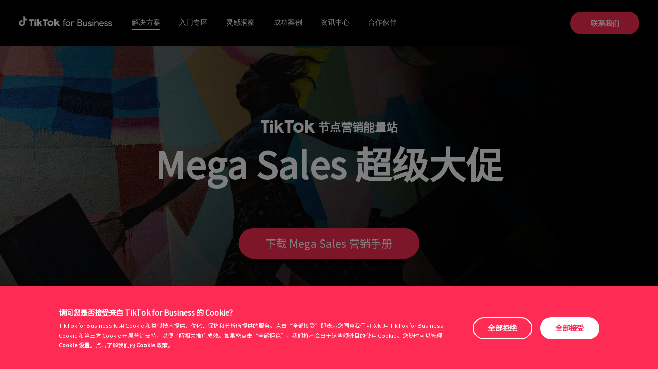

--- FILE ---
content_type: text/html
request_url: https://www.tiktokforbusinessoutbound.com/pb/ms
body_size: 14121
content:

<!DOCTYPE html>
<html class="no-js" lang="zh-CN">

<head>
    <meta http-equiv="Content-Type" content="text/html; charset=UTF-8">
    <meta http-equiv="X-UA-Compatible" content="IE=edge,chrome=1">
    <meta name="renderer" content="webkit" />
    <meta name="force-rendering" content="webkit" />
    <meta name="viewport" content="width=device-width, initial-scale=1.0, minimum-scale=1.0, maximum-scale=1.0, user-scalable=no">
    <meta name="applicable-device" content="pc,mobile">

    
<title>东南亚 Mega Sales 出海营销_TikTok节日营销_ 海外节日营销-TikTok for Business 官网</title>
    <meta name="description" content="快来了解 TikTok 东南亚 Mega Sales 出海营销宝典！TikTok for Business为您提供节日限定解决方案，助您玩转东南亚 Mega Sales 大促，让品牌脱颖而出。点击了解更多东南亚 Mega Sales 营销秘籍！">
    <meta name="keywords" content="东南亚 Mega Sales 出海营销,TikTok节日营销,海外节日营销,TikTok营销指南,TikTok营销资源,TikTok营销案例,如何利用TikTok推广,TikTok广告海外营销,TikTok营销秘籍">

<meta property="image" content="https://www.tiktokforbusinessoutbound.com/content/img/images/logo_400x200.png">
<meta itemprop="image" content="https://www.tiktokforbusinessoutbound.com/content/img/images/logo_400x200.png">

<!--share begin -->
<meta property="og:title" content="东南亚 Mega Sales 出海营销_TikTok节日营销_ 海外节日营销-TikTok for Business 官网">
<meta property="og:description" content="快来了解 TikTok 东南亚 Mega Sales 出海营销宝典！TikTok for Business为您提供节日限定解决方案，助您玩转东南亚 Mega Sales 大促，让品牌脱颖而出。点击了解更多东南亚 Mega Sales 营销秘籍！">
<meta property="og:image" content="https://www.tiktokforbusinessoutbound.com/content/img/images/logo_400x200.png">
<meta property="og:locale" content="zh-CN">
<meta property="og:url" content="https://www.tiktokforbusinessoutbound.com/">
<meta property="og:site_name" content="TikTok for Business 官网">
<meta property="og:type" content="website">
<!--share end -->
<!-- add twitter meta begin -->
<meta name="twitter:card" content="summary">
<meta name="twitter:title" content="东南亚 Mega Sales 出海营销_TikTok节日营销_ 海外节日营销-TikTok for Business 官网">
<meta name="twitter:description" content="快来了解 TikTok 东南亚 Mega Sales 出海营销宝典！TikTok for Business为您提供节日限定解决方案，助您玩转东南亚 Mega Sales 大促，让品牌脱颖而出。点击了解更多东南亚 Mega Sales 营销秘籍！">
<meta name="twitter:image" content="https://www.tiktokforbusinessoutbound.com/content/img/images/logo_400x200.png">
<!-- add twitter meta end -->


    <script>
        var abp = abp || {};
        abp.httpCache = abp.httpCache || {};
        abp.httpCache.tenantId = '1';
        abp.httpCache.tenancyName = 'cn';
        abp.httpCache.cultureName = 'zh-CN';
        abp.httpCache.isNeedCultureName = 'False';
        abp.httpCache.isNeedTenancyName = 'False';

        abp.httpCache.CurrentMenuName = '东南亚 Mega Sales';
    </script>


    
    <link rel="canonical" href="https://www.tiktokforbusinessoutbound.com/pb/ms" />
    <link href="/content/css/base.css?v=MhCDOgSHVDKZ3UH09AIewL1TCuXuevF8XCzc-h6c6Wk" rel="stylesheet" type="text/css">
    <link href="/content/css/module.css?v=fZEAhpq0SjJWkrt6mIpP-qNFsX1r5uw2pFjZ5VHWzsA" rel="stylesheet" type="text/css">
    <link href="/content/css/market.css?v=-NXaroxz987SqXFgDNt2OhxrBpitGXV6oOizxpzUaPw" rel="stylesheet" type="text/css">

    <script type="text/javascript" src="/content/js/jquery.min.js"></script>
        <script type="text/javascript" src="/mtsc/ledSource.js?v=WNohTFvITQ3o9UIrRW7w7cs2vWhuFCs8hmvqr_G5vco"></script>
    <script type="text/javascript" src="/content/js/mtJs/tkga.js?v=vT3IOA2xYT_iw9OW_s-L2dduMEmdI0No7GYP2e1J_DY"></script>
    <script type="text/javascript">

        (function () {
            var cookieData = gaGlobal.tkCookieData();

            if (cookieData['all'] == "1" || cookieData['gl']) {
                gaGlobal.setGaSource();
                // Google tag (gtag.js)
                window.dataLayer = window.dataLayer || [];
                 var dataLayerJson2 = {"1级栏目":"解决方案","2级栏目":"节点营销能量站","3级栏目":"节点子页面","4级栏目":"东南亚 Mega Sales"};
                dataLayer.push(dataLayerJson2);
                dataLayer.push(gaGlobal.getSourceParam());

                var sct = document.createElement('script');
                sct.src = "https://www.googletagmanager.com/gtag/js?id=G-3YZ6M24YH3";
                sct.type = 'text/javascript';
                sct.async = 'true';

                var domel = document.getElementsByTagName('script')[0];
                domel.parentNode.insertBefore(sct, domel);

                function gtag() { dataLayer.push(arguments); }
                gtag('js', new Date());

                gtag('config', 'G-3YZ6M24YH3');


                // Google Tag Manager
                (function (w, d, s, l, i) { w[l] = w[l] || []; w[l].push({ 'gtm.start': new Date().getTime(), event: 'gtm.js' }); var f = d.getElementsByTagName(s)[0], j = d.createElement(s), dl = l != 'dataLayer' ? '&l=' + l : ''; j.async = true; j.src = 'https://www.googletagmanager.com/gtm.js?id=' + i + dl; f.parentNode.insertBefore(j, f); })(window, document, 'script', 'dataLayer', 'GTM-PZ4ZZBK2');
                //End Google Tag Manager
            }
        })()

    </script>

    
    <!-- Bytedance Tracking -->
    <script>(function (r, d, s) { r._tt_config = true; var _baq = (r._baq = r._baq || []); _baq.methods = ["track", "off", "on"]; _baq.factory = function (method) { return function () { var args = Array.prototype.slice.call(arguments); args.unshift(method); _baq.push(args); return _baq } }; for (var i = 0; i < _baq.methods.length; i++) { var key = _baq.methods[i]; _baq[key] = _baq.factory(key) } _baq.load = function () { var js, fjs = d.getElementsByTagName(s)[0]; js = d.createElement(s); js.src = "https://analytics.oceanengine.com/api/v2/js/sdk"; fjs.parentNode.insertBefore(js, fjs) }; _baq.load(); if (_baq.invoked) { return } _baq.invoked = true; _baq.track("pageview") })(window, document, "script");</script>
    <!-- End Bytedance Tracking -->

</head>
<body class="p-q4 head-fixed foot-no">
    

<div class="wrapper" id="wrapper">

    <!-- header start -->
<header class="header">
        <!-- 内页logo -->
        <div class="head-logo"><a onclick="mtCommon.visitUrlNewPage2('/','945278af-c1ff-4250-a0ea-c880fbc52f72','25','0','',this)" href="/"><img src="/img/static/logo.svg" alt="TikTok for Business 官网" /></a></div>

    <!-- 导航 start -->
<div class="head-navbox hidden-lg-down">
    <nav class="head-navlist">
                    <!-- 解决方案导航的navitem需要额外添加class="is-solt"   -->
                    <li class="navitem  current active is-solt">
                        <div class="navlv1"><a href="javascript:void(0)">解决方案</a></div>
                        <div class="head-subnav-box">
                            <div class="head-subnav-row">
                                <div class="head-subnav-menu">
                                        <section class="head-subnav-item">
                                            <div class="head-subnav-item_type"><a>通用方案</a></div>
                                            <nav class="head-subnav-item_list">
                                                    <li class="">
                                                        <a onclick="mtCommon.visitUrlNewPage2('/product','9b7f27e5-c5f0-48e5-912a-98d789937048','25','711562882237705','',this)" href="/product" data-paneId="#pane_711562882237705">营销产品</a>
                                                    </li>
                                                    <li class="">
                                                        <a onclick="mtCommon.visitUrlNewPage2('/creative','78831ea0-f2ab-4839-83f9-1c2bace6c0ed','25','711563191643094','',this)" href="/creative" data-paneId="#pane_711563191643094">创意支持</a>
                                                    </li>
                                            </nav>
                                            </section>
                                                <section class="head-subnav-item">
                                                    <div class="head-subnav-item_type"><a>行业方案</a></div>
                                                    <nav class="head-subnav-item_list">
                                                            <li class="">
                                                                <a onclick="mtCommon.visitUrlNewPage2('/series','2a8810c6-d5e0-4897-9fe7-e1cb86c66429','25','988175084592890','',this)" href="/series" data-paneId="#pane_988175084592890">短剧解决方案</a>
                                                            </li>
                                                            <li class="">
                                                                <a onclick="mtCommon.visitUrlNewPage2('/ga','75baabc4-514a-4e16-b882-38f36f7610ba','25','711564007771864','',this)" href="/ga" data-paneId="#pane_711564007771864">游戏解决方案</a>
                                                            </li>
                                                            <li class="">
                                                                <a onclick="mtCommon.visitUrlNewPage2('/bs','8c9e1cbd-1471-42d8-af6b-879f34b8168a','25','711563783250674','',this)" href="/bs" data-paneId="#pane_711563783250674">电商解决方案</a>
                                                            </li>
                                                            <li class="current active">
                                                                <a onclick="mtCommon.visitUrlNewPage2('/pb','b832f935-3f95-4b25-84e2-e6603eb35ba1','25','439618470717611','',this)" href="/pb" data-paneId="#pane_439618470717611">节点营销能量站</a>
                                                            </li>
                                                    </nav>
                                                </section>
                                </div>
                                    <aside class="head-subnav-content">

                                                <section class="head-subnav-pane show active" id="pane_711562882237705">
                                                    <div class="row">
                                                        <div class="row-media">
                                                            <a onclick=mtCommon.visitUrlNewPage2(&#x27;/product&#x27;,&#x27;9b7f27e5-c5f0-48e5-912a-98d789937048&#x27;,&#x27;26&#x27;,&#x27;711562882237705&#x27;,&#x27;&#x27;,this) href="/product" class="imgs">
                                                                <img src="https://www.tiktokforbusinessoutbound.com/mtsc/uploads/Ckeditor/Images/2023-08-08/产品解决方案-精选菜单.jpg" alt="营销解决方案" />
                                                            </a>
                                                        </div>
                                                        <div class="row-body">
                                                            <div class="row-tit"><a onclick=mtCommon.visitUrlNewPage2(&#x27;/product&#x27;,&#x27;9b7f27e5-c5f0-48e5-912a-98d789937048&#x27;,&#x27;26&#x27;,&#x27;711562882237705&#x27;,&#x27;&#x27;,this) href="/product">营销解决方案</a></div>
                                                            <div class="row-desc">了解 TikTok for Business 的广告营销能力，找到更合适您现阶段需求的解决方案及策略组合</div>
                                                            <div class="row-tool">
                                                                <div class="btn-viewdet is-white">
                                                                    <a onclick=mtCommon.visitUrlNewPage2(&#x27;/product&#x27;,&#x27;9b7f27e5-c5f0-48e5-912a-98d789937048&#x27;,&#x27;26&#x27;,&#x27;711562882237705&#x27;,&#x27;&#x27;,this) href="/product">了解详情<span class="arrow"></span></a>
                                                                </div>
                                                            </div>
                                                        </div>
                                                    </div>
                                                </section>
                                                <section class="head-subnav-pane " id="pane_711563191643094">
                                                    <div class="row">
                                                        <div class="row-media">
                                                            <a onclick=mtCommon.visitUrlNewPage2(&#x27;/creative&#x27;,&#x27;78831ea0-f2ab-4839-83f9-1c2bace6c0ed&#x27;,&#x27;26&#x27;,&#x27;711563191643094&#x27;,&#x27;&#x27;,this) href="/creative" class="imgs">
                                                                <img src="https://www.tiktokforbusinessoutbound.com/mtsc/uploads/Ckeditor/Images/2023-08-08/创意解决方案-精选菜单.jpg" alt="创意解决方案" />
                                                            </a>
                                                        </div>
                                                        <div class="row-body">
                                                            <div class="row-tit"><a onclick=mtCommon.visitUrlNewPage2(&#x27;/creative&#x27;,&#x27;78831ea0-f2ab-4839-83f9-1c2bace6c0ed&#x27;,&#x27;26&#x27;,&#x27;711563191643094&#x27;,&#x27;&#x27;,this) href="/creative">创意解决方案</a></div>
                                                            <div class="row-desc">掌握 TikTok 独特内容趋势，借助 TikTok for Business 一系列创意工具释放品牌创造力，提升产能，实现高效营销</div>
                                                            <div class="row-tool">
                                                                <div class="btn-viewdet is-white">
                                                                    <a onclick=mtCommon.visitUrlNewPage2(&#x27;/creative&#x27;,&#x27;78831ea0-f2ab-4839-83f9-1c2bace6c0ed&#x27;,&#x27;26&#x27;,&#x27;711563191643094&#x27;,&#x27;&#x27;,this) href="/creative">了解详情<span class="arrow"></span></a>
                                                                </div>
                                                            </div>
                                                        </div>
                                                    </div>
                                                </section>
                                                <section class="head-subnav-pane " id="pane_988175084592890">
                                                    <div class="row">
                                                        <div class="row-media">
                                                            <a onclick=mtCommon.visitUrlNewPage2(&#x27;/series&#x27;,&#x27;2a8810c6-d5e0-4897-9fe7-e1cb86c66429&#x27;,&#x27;26&#x27;,&#x27;988175084592890&#x27;,&#x27;&#x27;,this) href="/series" class="imgs">
                                                                <img src="https://www.tiktokforbusinessoutbound.com/mtsc/uploads/Ckeditor/Images/2024-06-11/精选菜单.jpg" alt="短剧解决方案" />
                                                            </a>
                                                        </div>
                                                        <div class="row-body">
                                                            <div class="row-tit"><a onclick=mtCommon.visitUrlNewPage2(&#x27;/series&#x27;,&#x27;2a8810c6-d5e0-4897-9fe7-e1cb86c66429&#x27;,&#x27;26&#x27;,&#x27;988175084592890&#x27;,&#x27;&#x27;,this) href="/series">短剧解决方案</a></div>
                                                            <div class="row-desc">生态共建，剧力即发</div>
                                                            <div class="row-tool">
                                                                <div class="btn-viewdet is-white">
                                                                    <a onclick=mtCommon.visitUrlNewPage2(&#x27;/series&#x27;,&#x27;2a8810c6-d5e0-4897-9fe7-e1cb86c66429&#x27;,&#x27;26&#x27;,&#x27;988175084592890&#x27;,&#x27;&#x27;,this) href="/series">了解详情<span class="arrow"></span></a>
                                                                </div>
                                                            </div>
                                                        </div>
                                                    </div>
                                                </section>
                                                <section class="head-subnav-pane " id="pane_711564007771864">
                                                    <div class="row">
                                                        <div class="row-media">
                                                            <a onclick=mtCommon.visitUrlNewPage2(&#x27;/ga&#x27;,&#x27;75baabc4-514a-4e16-b882-38f36f7610ba&#x27;,&#x27;26&#x27;,&#x27;711564007771864&#x27;,&#x27;&#x27;,this) href="/ga" class="imgs">
                                                                <img src="https://www.tiktokforbusinessoutbound.com/mtsc/uploads/Ckeditor/Images/2023-08-08/游戏应用解决方案-精选菜单.jpg" alt="游戏解决方案" />
                                                            </a>
                                                        </div>
                                                        <div class="row-body">
                                                            <div class="row-tit"><a onclick=mtCommon.visitUrlNewPage2(&#x27;/ga&#x27;,&#x27;75baabc4-514a-4e16-b882-38f36f7610ba&#x27;,&#x27;26&#x27;,&#x27;711564007771864&#x27;,&#x27;&#x27;,this) href="/ga">游戏解决方案</a></div>
                                                            <div class="row-desc">创新游戏经营，破局全周期增长</div>
                                                            <div class="row-tool">
                                                                <div class="btn-viewdet is-white">
                                                                    <a onclick=mtCommon.visitUrlNewPage2(&#x27;/ga&#x27;,&#x27;75baabc4-514a-4e16-b882-38f36f7610ba&#x27;,&#x27;26&#x27;,&#x27;711564007771864&#x27;,&#x27;&#x27;,this) href="/ga">了解详情<span class="arrow"></span></a>
                                                                </div>
                                                            </div>
                                                        </div>
                                                    </div>
                                                </section>
                                                <section class="head-subnav-pane " id="pane_711563783250674">
                                                    <div class="row">
                                                        <div class="row-media">
                                                            <a onclick=mtCommon.visitUrlNewPage2(&#x27;/bs&#x27;,&#x27;8c9e1cbd-1471-42d8-af6b-879f34b8168a&#x27;,&#x27;26&#x27;,&#x27;711563783250674&#x27;,&#x27;&#x27;,this) href="/bs" class="imgs">
                                                                <img src="https://www.tiktokforbusinessoutbound.com/mtsc/uploads/Ckeditor/Images/2023-08-08/电商解决方案-精选菜单.jpg" alt="电商解决方案" />
                                                            </a>
                                                        </div>
                                                        <div class="row-body">
                                                            <div class="row-tit"><a onclick=mtCommon.visitUrlNewPage2(&#x27;/bs&#x27;,&#x27;8c9e1cbd-1471-42d8-af6b-879f34b8168a&#x27;,&#x27;26&#x27;,&#x27;711563783250674&#x27;,&#x27;&#x27;,this) href="/bs">电商解决方案</a></div>
                                                            <div class="row-desc">创新社群经营，破局全球电商增长</div>
                                                            <div class="row-tool">
                                                                <div class="btn-viewdet is-white">
                                                                    <a onclick=mtCommon.visitUrlNewPage2(&#x27;/bs&#x27;,&#x27;8c9e1cbd-1471-42d8-af6b-879f34b8168a&#x27;,&#x27;26&#x27;,&#x27;711563783250674&#x27;,&#x27;&#x27;,this) href="/bs">了解详情<span class="arrow"></span></a>
                                                                </div>
                                                            </div>
                                                        </div>
                                                    </div>
                                                </section>
                                                <section class="head-subnav-pane " id="pane_439618470717611">
                                                    <div class="row">
                                                        <div class="row-media">
                                                            <a onclick=mtCommon.visitUrlNewPage2(&#x27;/pb/ms&#x27;,&#x27;b832f935-3f95-4b25-84e2-e6603eb35ba1&#x27;,&#x27;26&#x27;,&#x27;439618470717611&#x27;,&#x27;&#x27;,this) href="/pb/ms" class="imgs">
                                                                <img src="https://www.tiktokforbusinessoutbound.com/mtsc/uploads/Ckeditor/Images/2023-08-25/Mega_Sales-卡片图.jpg" alt="东南亚 Mega Sales" />
                                                            </a>
                                                        </div>
                                                        <div class="row-body">
                                                            <div class="row-tit"><a onclick=mtCommon.visitUrlNewPage2(&#x27;/pb/ms&#x27;,&#x27;b832f935-3f95-4b25-84e2-e6603eb35ba1&#x27;,&#x27;26&#x27;,&#x27;439618470717611&#x27;,&#x27;&#x27;,this) href="/pb/ms">东南亚 Mega Sales</a></div>
                                                            <div class="row-desc">一键获取本地营销洞察、全链路解决方案和实战经验，制胜大促，解锁消费力</div>
                                                            <div class="row-tool">
                                                                <div class="btn-viewdet is-white">
                                                                    <a onclick=mtCommon.visitUrlNewPage2(&#x27;/pb/ms&#x27;,&#x27;b832f935-3f95-4b25-84e2-e6603eb35ba1&#x27;,&#x27;26&#x27;,&#x27;439618470717611&#x27;,&#x27;&#x27;,this) href="/pb/ms">了解详情<span class="arrow"></span></a>
                                                                </div>
                                                            </div>
                                                        </div>
                                                    </div>
                                                </section>
                                    </aside>
                                    </div>
                                    </div>
                                    </li>
                    <!-- 解决方案导航的navitem需要额外添加class="is-solt" is-solt  -->
                    <li class="navitem   ">
                        <div class="navlv1"><a href="javascript:void(0)">入门专区</a></div>
                        <div class="head-subnav-box">
                            <div class="head-subnav-row">
                                <div class="head-subnav-menu">
                                            <section class="head-subnav-item">
                                                <nav class="head-subnav-item_list">
                                                        <li class="">
                                                            <a onclick="mtCommon.visitUrlNewPage2('/ck','70f6ff9d-bf18-46e6-a6fe-529ea9901612','25','777057688411927','',this)" href="/ck" data-paneId="#pane_777057688411927">新手投放指南</a>
                                                        </li>
                                                        <li class="">
                                                            <a onclick="mtCommon.visitUrlNewPage2('/xinhai','e2d0169f-ef71-4f2f-a1b1-b639f48c2325','25','716804673074037','',this)" href="/xinhai" data-paneId="#pane_716804673074037">电商经营助力</a>
                                                        </li>
                                                        <li class="">
                                                            <a onclick="mtCommon.visitUrlNewPage2('/academy','f4ad791b-985a-461b-8bd5-9ca0fb321b40','25','711575776810301','',this)" href="/academy" data-paneId="#pane_711575776810301">进阶学习平台</a>
                                                        </li>
                                                </nav>
                                            </section>
                                </div>
                                    <aside class="head-subnav-content">

                                                <section class="head-subnav-pane show active" id="pane_777057688411927">
                                                    <div class="row">
                                                        <div class="row-media">
                                                            <a onclick=mtCommon.visitUrlNewPage2(&#x27;/ck&#x27;,&#x27;70f6ff9d-bf18-46e6-a6fe-529ea9901612&#x27;,&#x27;26&#x27;,&#x27;777057688411927&#x27;,&#x27;&#x27;,this) href="/ck" class="imgs">
                                                                <img src="https://www.tiktokforbusinessoutbound.com/mtsc/uploads/Ckeditor/Images/2023-10-17/精选菜单-入门指南.jpg" alt="投放指南" />
                                                            </a>
                                                        </div>
                                                        <div class="row-body">
                                                            <div class="row-tit"><a onclick=mtCommon.visitUrlNewPage2(&#x27;/ck&#x27;,&#x27;70f6ff9d-bf18-46e6-a6fe-529ea9901612&#x27;,&#x27;26&#x27;,&#x27;777057688411927&#x27;,&#x27;&#x27;,this) href="/ck">投放指南</a></div>
                                                            <div class="row-desc">首次开启 TikTok 广告投放？这份包含投前、投中、投后的操作指南，帮您快速了解如何在 TikTok 平台上从0到1开启广告投放</div>
                                                            <div class="row-tool">
                                                                <div class="btn-viewdet is-white">
                                                                    <a onclick=mtCommon.visitUrlNewPage2(&#x27;/ck&#x27;,&#x27;70f6ff9d-bf18-46e6-a6fe-529ea9901612&#x27;,&#x27;26&#x27;,&#x27;777057688411927&#x27;,&#x27;&#x27;,this) href="/ck">了解详情<span class="arrow"></span></a>
                                                                </div>
                                                            </div>
                                                        </div>
                                                    </div>
                                                </section>
                                                <section class="head-subnav-pane " id="pane_716804673074037">
                                                    <div class="row">
                                                        <div class="row-media">
                                                            <a onclick=mtCommon.visitUrlNewPage2(&#x27;/xinhai&#x27;,&#x27;e2d0169f-ef71-4f2f-a1b1-b639f48c2325&#x27;,&#x27;26&#x27;,&#x27;716804673074037&#x27;,&#x27;&#x27;,this) href="/xinhai" class="imgs">
                                                                <img src="https://www.tiktokforbusinessoutbound.com/mtsc/uploads/Ckeditor/Images/2023-10-17/精选菜单-新海计划.jpg" alt="新海计划" />
                                                            </a>
                                                        </div>
                                                        <div class="row-body">
                                                            <div class="row-tit"><a onclick=mtCommon.visitUrlNewPage2(&#x27;/xinhai&#x27;,&#x27;e2d0169f-ef71-4f2f-a1b1-b639f48c2325&#x27;,&#x27;26&#x27;,&#x27;716804673074037&#x27;,&#x27;&#x27;,this) href="/xinhai">新海计划</a></div>
                                                            <div class="row-desc">为独立站卖家、平台卖家、品牌卖家等，提供平台服务、广告流量激励、学习资源等多重权益，助力商家迈出 TikTok 电商生意第一步，打开出海新领域！</div>
                                                            <div class="row-tool">
                                                                <div class="btn-viewdet is-white">
                                                                    <a onclick=mtCommon.visitUrlNewPage2(&#x27;/xinhai&#x27;,&#x27;e2d0169f-ef71-4f2f-a1b1-b639f48c2325&#x27;,&#x27;26&#x27;,&#x27;716804673074037&#x27;,&#x27;&#x27;,this) href="/xinhai">了解详情<span class="arrow"></span></a>
                                                                </div>
                                                            </div>
                                                        </div>
                                                    </div>
                                                </section>
                                                <section class="head-subnav-pane " id="pane_711575776810301">
                                                    <div class="row">
                                                        <div class="row-media">
                                                            <a onclick=mtCommon.visitUrlNewPage2(&#x27;/academy&#x27;,&#x27;f4ad791b-985a-461b-8bd5-9ca0fb321b40&#x27;,&#x27;26&#x27;,&#x27;711575776810301&#x27;,&#x27;&#x27;,this) href="/academy" class="imgs">
                                                                <img src="https://www.tiktokforbusinessoutbound.com/mtsc/uploads/Ckeditor/Images/2023-10-17/精选菜单-学习平台.jpg" alt="TikTok for Business 出海学堂" />
                                                            </a>
                                                        </div>
                                                        <div class="row-body">
                                                            <div class="row-tit"><a onclick=mtCommon.visitUrlNewPage2(&#x27;/academy&#x27;,&#x27;f4ad791b-985a-461b-8bd5-9ca0fb321b40&#x27;,&#x27;26&#x27;,&#x27;711575776810301&#x27;,&#x27;&#x27;,this) href="/academy">TikTok for Business 出海学堂</a></div>
                                                            <div class="row-desc">线上模块化课程平台，提供产品、运营、创意、审核等方面的专业数字营销知识，快速了解 TikTok 营销能力</div>
                                                            <div class="row-tool">
                                                                <div class="btn-viewdet is-white">
                                                                    <a onclick=mtCommon.visitUrlNewPage2(&#x27;/academy&#x27;,&#x27;f4ad791b-985a-461b-8bd5-9ca0fb321b40&#x27;,&#x27;26&#x27;,&#x27;711575776810301&#x27;,&#x27;&#x27;,this) href="/academy">了解详情<span class="arrow"></span></a>
                                                                </div>
                                                            </div>
                                                        </div>
                                                    </div>
                                                </section>
                                    </aside>
                                    </div>
                                    </div>
                                    </li>
                                    <li class="navitem  ">
                                        <div class="navlv1"><a onclick="mtCommon.visitUrlNewPage2('/insights','5d4ba5db-b007-445c-9ca6-95f886c00ea9','25','262389579925582','',this)" href="/insights">灵感洞察</a></div>
                                    </li>
                    <!-- 解决方案导航的navitem需要额外添加class="is-solt"   -->
                    <li class="navitem   ">
                        <div class="navlv1"><a href="javascript:void(0)">成功案例</a></div>
                        <div class="head-subnav-box">
                            <div class="head-subnav-row">
                                <div class="head-subnav-menu">
                                            <section class="head-subnav-item">
                                                <nav class="head-subnav-item_list">
                                                        <li class="">
                                                            <a onclick="mtCommon.visitUrlNewPage2('/dty','0497c6a3-c837-4804-b328-25f69b622f2c','25','262387868447380','',this)" href="/dty" data-paneId="#pane_262387868447380">航成</a>
                                                        </li>
                                                        <li class="">
                                                            <a onclick="mtCommon.visitUrlNewPage2('/cases','aff04c13-d7ec-40f9-a5b4-71339ce0ce67','25','262389975148899','',this)" href="/cases" data-paneId="#pane_262389975148899">成功案例</a>
                                                        </li>
                                                </nav>
                                            </section>
                                </div>
                                    <aside class="head-subnav-content">

                                                <section class="head-subnav-pane show active" id="pane_262387868447380">
                                                    <div class="row">
                                                        <div class="row-media">
                                                            <a onclick=mtCommon.visitUrlNewPage2(&#x27;/dty&#x27;,&#x27;0497c6a3-c837-4804-b328-25f69b622f2c&#x27;,&#x27;26&#x27;,&#x27;262387868447380&#x27;,&#x27;&#x27;,this) href="/dty" class="imgs">
                                                                <img src="https://www.tiktokforbusinessoutbound.com/mtsc/uploads/single/202306161046591715e99.jpg" alt="品牌出海纪实系列" />
                                                            </a>
                                                        </div>
                                                        <div class="row-body">
                                                            <div class="row-tit"><a onclick=mtCommon.visitUrlNewPage2(&#x27;/dty&#x27;,&#x27;0497c6a3-c837-4804-b328-25f69b622f2c&#x27;,&#x27;26&#x27;,&#x27;262387868447380&#x27;,&#x27;&#x27;,this) href="/dty">品牌出海纪实系列</a></div>
                                                            <div class="row-desc">不同行业、体量、业务阶段的品牌在这里讲述自己的出海经历，分享如何在全球市场中探索创新、寻求增长</div>
                                                            <div class="row-tool">
                                                                <div class="btn-viewdet is-white">
                                                                    <a onclick=mtCommon.visitUrlNewPage2(&#x27;/dty&#x27;,&#x27;0497c6a3-c837-4804-b328-25f69b622f2c&#x27;,&#x27;26&#x27;,&#x27;262387868447380&#x27;,&#x27;&#x27;,this) href="/dty">了解详情<span class="arrow"></span></a>
                                                                </div>
                                                            </div>
                                                        </div>
                                                    </div>
                                                </section>
                                                <section class="head-subnav-pane " id="pane_262389975148899">
                                                    <div class="row">
                                                        <div class="row-media">
                                                            <a onclick=mtCommon.visitUrlNewPage2(&#x27;/cases&#x27;,&#x27;aff04c13-d7ec-40f9-a5b4-71339ce0ce67&#x27;,&#x27;26&#x27;,&#x27;262389975148899&#x27;,&#x27;&#x27;,this) href="/cases" class="imgs">
                                                                <img src="https://www.tiktokforbusinessoutbound.com/mtsc/uploads/single/20230614200514007c599.png" alt="成功案例" />
                                                            </a>
                                                        </div>
                                                        <div class="row-body">
                                                            <div class="row-tit"><a onclick=mtCommon.visitUrlNewPage2(&#x27;/cases&#x27;,&#x27;aff04c13-d7ec-40f9-a5b4-71339ce0ce67&#x27;,&#x27;26&#x27;,&#x27;262389975148899&#x27;,&#x27;&#x27;,this) href="/cases">成功案例</a></div>
                                                            <div class="row-desc">汇集出海不同市场、行业的优秀营销实践，提供丰富多样的营销视角和业务启发</div>
                                                            <div class="row-tool">
                                                                <div class="btn-viewdet is-white">
                                                                    <a onclick=mtCommon.visitUrlNewPage2(&#x27;/cases&#x27;,&#x27;aff04c13-d7ec-40f9-a5b4-71339ce0ce67&#x27;,&#x27;26&#x27;,&#x27;262389975148899&#x27;,&#x27;&#x27;,this) href="/cases">了解详情<span class="arrow"></span></a>
                                                                </div>
                                                            </div>
                                                        </div>
                                                    </div>
                                                </section>
                                    </aside>
                                    </div>
                                    </div>
                                    </li>
                    <!-- 解决方案导航的navitem需要额外添加class="is-solt"   -->
                    <li class="navitem   ">
                        <div class="navlv1"><a href="javascript:void(0)">资讯中心</a></div>
                        <div class="head-subnav-box">
                            <div class="head-subnav-row">
                                <div class="head-subnav-menu">
                                            <section class="head-subnav-item">
                                                <nav class="head-subnav-item_list">
                                                        <li class="">
                                                            <a onclick="mtCommon.visitUrlNewPage2('/news','52db09ae-5ea6-4b3f-a376-c4c25eea87ef','25','262392291443784','',this)" href="/news" data-paneId="#pane_262392291443784">最新动态</a>
                                                        </li>
                                                        <li class="">
                                                            <a onclick="mtCommon.visitUrlNewPage2('/blog','40b46711-026b-4790-b598-93639c7fc7ab','25','803209888822302','',this)" href="/blog" data-paneId="#pane_803209888822302">博客文章</a>
                                                        </li>
                                                </nav>
                                            </section>
                                </div>
                                    <aside class="head-subnav-content">

                                                <section class="head-subnav-pane show active" id="pane_262392291443784">
                                                    <div class="row">
                                                        <div class="row-media">
                                                            <a onclick=mtCommon.visitUrlNewPage2(&#x27;/news&#x27;,&#x27;52db09ae-5ea6-4b3f-a376-c4c25eea87ef&#x27;,&#x27;26&#x27;,&#x27;262392291443784&#x27;,&#x27;&#x27;,this) href="/news" class="imgs">
                                                                <img src="https://www.tiktokforbusinessoutbound.com/mtsc/uploads/Ckeditor/Images/2023-11-16/最新动态-下拉菜单.jpg" alt="最新动态" />
                                                            </a>
                                                        </div>
                                                        <div class="row-body">
                                                            <div class="row-tit"><a onclick=mtCommon.visitUrlNewPage2(&#x27;/news&#x27;,&#x27;52db09ae-5ea6-4b3f-a376-c4c25eea87ef&#x27;,&#x27;26&#x27;,&#x27;262392291443784&#x27;,&#x27;&#x27;,this) href="/news">最新动态</a></div>
                                                            <div class="row-desc">获取最及时的 TikTok for Business 新闻动态及活动资讯</div>
                                                            <div class="row-tool">
                                                                <div class="btn-viewdet is-white">
                                                                    <a onclick=mtCommon.visitUrlNewPage2(&#x27;/news&#x27;,&#x27;52db09ae-5ea6-4b3f-a376-c4c25eea87ef&#x27;,&#x27;26&#x27;,&#x27;262392291443784&#x27;,&#x27;&#x27;,this) href="/news">了解详情<span class="arrow"></span></a>
                                                                </div>
                                                            </div>
                                                        </div>
                                                    </div>
                                                </section>
                                                <section class="head-subnav-pane " id="pane_803209888822302">
                                                    <div class="row">
                                                        <div class="row-media">
                                                            <a onclick=mtCommon.visitUrlNewPage2(&#x27;/blog&#x27;,&#x27;40b46711-026b-4790-b598-93639c7fc7ab&#x27;,&#x27;26&#x27;,&#x27;803209888822302&#x27;,&#x27;&#x27;,this) href="/blog" class="imgs">
                                                                <img src="https://www.tiktokforbusinessoutbound.com/mtsc/uploads/Ckeditor/Images/2023-11-16/BLOG-下拉菜单.jpg" alt="博客文章" />
                                                            </a>
                                                        </div>
                                                        <div class="row-body">
                                                            <div class="row-tit"><a onclick=mtCommon.visitUrlNewPage2(&#x27;/blog&#x27;,&#x27;40b46711-026b-4790-b598-93639c7fc7ab&#x27;,&#x27;26&#x27;,&#x27;803209888822302&#x27;,&#x27;&#x27;,this) href="/blog">博客文章</a></div>
                                                            <div class="row-desc">获取 TikTok 营销深度解析，广告产品知识、运营实战技巧、创意洞察干货等，助你更充分利用 TikTok 解决方案</div>
                                                            <div class="row-tool">
                                                                <div class="btn-viewdet is-white">
                                                                    <a onclick=mtCommon.visitUrlNewPage2(&#x27;/blog&#x27;,&#x27;40b46711-026b-4790-b598-93639c7fc7ab&#x27;,&#x27;26&#x27;,&#x27;803209888822302&#x27;,&#x27;&#x27;,this) href="/blog">了解详情<span class="arrow"></span></a>
                                                                </div>
                                                            </div>
                                                        </div>
                                                    </div>
                                                </section>
                                    </aside>
                                    </div>
                                    </div>
                                    </li>
                                    <li class="navitem  ">
                                        <div class="navlv1"><a onclick="mtCommon.visitUrlNewPage2('/partners','638f59ec-2e76-428f-a272-b257b70f0a9f','25','262390368768132','',this)" href="/partners">合作伙伴</a></div>
                                    </li>
            </nav>
            </div>
            <!-- 导航 end -->
            <!-- 联系我们 -->
            <div class="btn btn-normal head-contact hidden-lg-down"><a onclick="mtCommon.visitUrlNewPage2('/contact-us','6ef258b7-8b02-4c53-86ef-cd760d52974f','25','264909820355918','',this)" href="/contact-us">联系我们</a></div>

            <!-- 移动端菜单按钮 -->
            <div class="head-menu-group hidden-lg-up">
                <div class="head-menu head-menu_open"><img src="/img/static/head-menu.svg" alt="" /></div>
                <div class="head-menu head-menu_close"><img src="/img/static/close-white.svg" alt="" /></div>
            </div>
        </header>
        <div class="head-place"></div>

        <!-- header end -->
        <!-- 移动端导航弹窗 start -->
        <div class="modal fade modal-appnav" id="modalAppNav">
            <div class="modal-dialog">
                <div class="modal-content">
                    <nav class="modal-appnav-list">
                                        <li class="navitem has-child">
                                            <div class="navlv1">
                                                <a href="javascript:void(0)">解决方案</a>
                                                <div class="arrow"><i class="bi"></i></div>
                                            </div>
                                            <div class="dropdown">
                                                <div class="subnavitem">
                                                    <div class="navtype">通用方案</div>
                                                    <ul class="nav2list">
                                                            <li><a onclick="mtCommon.visitUrlNewPage2('/product','9b7f27e5-c5f0-48e5-912a-98d789937048','25','711562882237705','',this)" href="/product">营销产品</a></li>
                                                            <li><a onclick="mtCommon.visitUrlNewPage2('/creative','78831ea0-f2ab-4839-83f9-1c2bace6c0ed','25','711563191643094','',this)" href="/creative">创意支持</a></li>

                                                    </ul>
                                                </div>
                                                    <div class="subnavitem">
                                                        <div class="navtype">行业方案</div>
                                                        <ul class="nav2list">
                                                                <li><a onclick="mtCommon.visitUrlNewPage2('/series','2a8810c6-d5e0-4897-9fe7-e1cb86c66429','25','988175084592890','',this)" href="/series">短剧解决方案</a></li>
                                                                <li><a onclick="mtCommon.visitUrlNewPage2('/ga','75baabc4-514a-4e16-b882-38f36f7610ba','25','711564007771864','',this)" href="/ga">游戏解决方案</a></li>
                                                                <li><a onclick="mtCommon.visitUrlNewPage2('/bs','8c9e1cbd-1471-42d8-af6b-879f34b8168a','25','711563783250674','',this)" href="/bs">电商解决方案</a></li>
                                                                <li><a onclick="mtCommon.visitUrlNewPage2('/pb','b832f935-3f95-4b25-84e2-e6603eb35ba1','25','439618470717611','',this)" href="/pb">节点营销能量站</a></li>

                                                        </ul>
                                                    </div>

                                            </div>
                                        </li>
                                        <li class="navitem has-child">
                                            <div class="navlv1">
                                                <a href="javascript:void(0)">入门专区</a>
                                                <div class="arrow"><i class="bi"></i></div>
                                            </div>
                                            <div class="dropdown">
                                                <ul class="nav2list">
                                                        <li><a onclick="mtCommon.visitUrlNewPage2('/ck','70f6ff9d-bf18-46e6-a6fe-529ea9901612','25','777057688411927','',this)" href="/ck">新手投放指南</a></li>
                                                        <li><a onclick="mtCommon.visitUrlNewPage2('/xinhai','e2d0169f-ef71-4f2f-a1b1-b639f48c2325','25','716804673074037','',this)" href="/xinhai">电商经营助力</a></li>
                                                        <li><a onclick="mtCommon.visitUrlNewPage2('/academy','f4ad791b-985a-461b-8bd5-9ca0fb321b40','25','711575776810301','',this)" href="/academy">进阶学习平台</a></li>
                                                </ul>
                                            </div>
                                        </li>
                                    <li class="navitem">
                                        <div class="navlv1">
                                            <a onclick="mtCommon.visitUrlNewPage2('/insights','5d4ba5db-b007-445c-9ca6-95f886c00ea9','25','262389579925582','',this)" href="/insights">灵感洞察</a>
                                        </div>
                                    </li>
                                        <li class="navitem has-child">
                                            <div class="navlv1">
                                                <a href="javascript:void(0)">成功案例</a>
                                                <div class="arrow"><i class="bi"></i></div>
                                            </div>
                                            <div class="dropdown">
                                                <ul class="nav2list">
                                                        <li><a onclick="mtCommon.visitUrlNewPage2('/dty','0497c6a3-c837-4804-b328-25f69b622f2c','25','262387868447380','',this)" href="/dty">航成</a></li>
                                                        <li><a onclick="mtCommon.visitUrlNewPage2('/cases','aff04c13-d7ec-40f9-a5b4-71339ce0ce67','25','262389975148899','',this)" href="/cases">成功案例</a></li>
                                                </ul>
                                            </div>
                                        </li>
                                        <li class="navitem has-child">
                                            <div class="navlv1">
                                                <a href="javascript:void(0)">资讯中心</a>
                                                <div class="arrow"><i class="bi"></i></div>
                                            </div>
                                            <div class="dropdown">
                                                <ul class="nav2list">
                                                        <li><a onclick="mtCommon.visitUrlNewPage2('/news','52db09ae-5ea6-4b3f-a376-c4c25eea87ef','25','262392291443784','',this)" href="/news">最新动态</a></li>
                                                        <li><a onclick="mtCommon.visitUrlNewPage2('/blog','40b46711-026b-4790-b598-93639c7fc7ab','25','803209888822302','',this)" href="/blog">博客文章</a></li>
                                                </ul>
                                            </div>
                                        </li>
                                    <li class="navitem">
                                        <div class="navlv1">
                                            <a onclick="mtCommon.visitUrlNewPage2('/partners','638f59ec-2e76-428f-a272-b257b70f0a9f','25','262390368768132','',this)" href="/partners">合作伙伴</a>
                                        </div>
                                    </li>
                    </nav>

                    <div class="modal-footer">
                        <div class="btn btn-normal btn-contact"><a onclick="mtCommon.visitUrlNewPage2('/contact-us','6ef258b7-8b02-4c53-86ef-cd760d52974f','25','264909820355918','',this)" href="/contact-us">联系我们</a></div>
                    </div>
                </div>
            </div>
        </div>
        <!-- 移动端导航弹窗 end -->

    <!-- main-box start -->
    <article class="main-box q4-main">
        <!-- 第一屏 start:
        --   q4one-one根据数量来添加class, is-num2 / is-num3 / is-num4
        --   q4one-one根据类型添加class, type-doc / type-num
        -->
            <section class="q4-box q4-one type-num is-num3" id="q4One">
                    <div class="bgimg web hidden-lg-down"><img src="https://www.tiktokforbusinessoutbound.com/mtsc/uploads/Ckeditor/Images/2023-08-25/节点营销能量站-Mega_Sales-PC端背景图.jpg" alt="Mega Sales 超级大促"></div>

                <div class="q4one-lvbox" id="q4oneLvbox">
                    <div class="subtit"><img src="/img/market/logo.svg" alt="TikTok">节点营销能量站</div>
                    <h1 class="lvtit">Mega Sales 超级大促</h1>
                    <div class="btnbox">
                                    <a href="https://www.tiktokforbusinessoutbound.com/mtsc/uploads/Ckeditor/Files/2024-10-31/东南亚年末大促.pdf"
                                       onclick="pdfClick('1850fa95-b96a-472c-a9a8-79529ad00f9a','1','https://www.tiktokforbusinessoutbound.com/mtsc/uploads/Ckeditor/Files/2024-10-31/东南亚年末大促.pdf','bannerBtn1',this)" class="btn-deft btn1"><span>下载 Mega Sales 营销手册</span></a>

                    </div>
                </div>

                <div class="q4one-body">
                        <!-- 数字类型 start -->
                        <div class="q4one-num">
                            <ul class="swiper-wrapper">
                                    <li class="swiper-slide">
                                        <div class="box">
                                            <div class="slide-num">
                                                <div class="num">81</div>
                                                <sub class="unit">%</sub>
                                            </div>
                                            <div class="slide-desc">TikTok 用户<br>将在 Mega Sales 期间进行购物 ¹</div>
                                        </div>
                                    </li>
                                    <li class="swiper-slide">
                                        <div class="box">
                                            <div class="slide-num">
                                                <div class="num">68</div>
                                                <sub class="unit">% </sub>
                                            </div>
                                            <div class="slide-desc">TikTok 用户预计为今年<br> Mega Sales 花费超过50美元 ¹</div>
                                        </div>
                                    </li>
                                    <li class="swiper-slide">
                                        <div class="box">
                                            <div class="slide-num">
                                                <div class="num">97</div>
                                                <sub class="unit">%</sub>
                                            </div>
                                            <div class="slide-desc">TikTok 用户在平台<br>看到 Mega Sales 相关广告后<br>采取了行动 ¹</div>
                                        </div>
                                    </li>
                            </ul>
                        </div>
                        <!-- 数字类型 end -->
                </div>
            </section>

        <!-- 第一屏 end -->
        <!-- 实战中心 start -->
        <!-- 实战中心 end -->
        <!-- 营销资源 start -->
        <!-- 营销资源 end -->
        <!-- 成功案例 start -->
            <section class="q4-box q4case-box" id="q4Case">
                <header class="mst-head">
                    <h2 class="s-heading">成功案例</h2>
                </header>

                <div class="q4case-swipbox">
                    <div class="q4case-swip">
                        <ul class="swiper-wrapper">
                                <li class="swiper-slide">
                                    <a class="box" href="/cases/10612" target="_blank" title="Cool-Vita" onclick="caseClickAction('85ff880c-e362-48c2-a93d-10560b335b3a')">
                                        <div class="slide-imgs">
                                            <div class="imgs"><img src="https://www.tiktokforbusinessoutbound.com/mtsc/uploads/Ckeditor/Images/2023-09-07/Cool-Vita-推荐封面图.jpg" alt="Cool-Vita"></div>
                                        </div>
                                        <div class="slide-bd">
                                            <div class="slide-tit">Cool-Vita</div>
                                            <div class="slide-info">
                                                    <div class="slide-addr"><img src="/img/market/post-white.svg" alt="东南亚">东南亚</div>
                                                    <div class="slide-hy"><img src="/img/market/icon-hy.svg" alt="食品饮料">食品饮料</div>
                                            </div>
                                            <div class="slide-desc">品效合一“初体验”Mega Sales 声量销量齐暴增 </div>
                                        </div>
                                    </a>
                                </li>
                                <li class="swiper-slide">
                                    <a class="box" href="/cases/10513" target="_blank" title="Roughneck 1991" onclick="caseClickAction('b23d94b6-c715-4af2-85a3-9c6a0940543f')">
                                        <div class="slide-imgs">
                                            <div class="imgs"><img src="https://www.tiktokforbusinessoutbound.com/mtsc/uploads/Ckeditor/Images/2023-08-30/Roughneck01.jpg" alt="Roughneck 1991"></div>
                                        </div>
                                        <div class="slide-bd">
                                            <div class="slide-tit">Roughneck 1991</div>
                                            <div class="slide-info">
                                                    <div class="slide-addr"><img src="/img/market/post-white.svg" alt="东南亚">东南亚</div>
                                                    <div class="slide-hy"><img src="/img/market/icon-hy.svg" alt="箱包服饰">箱包服饰</div>
                                            </div>
                                            <div class="slide-desc">印尼男装联合知名达人24小时直播，引爆大促销量</div>
                                        </div>
                                    </a>
                                </li>
                                <li class="swiper-slide">
                                    <a class="box" href="/cases/10512" target="_blank" title="Whitelab" onclick="caseClickAction('7c8236e8-ed8d-4e23-a208-8d6d35967988')">
                                        <div class="slide-imgs">
                                            <div class="imgs"><img src="https://www.tiktokforbusinessoutbound.com/mtsc/uploads/Ckeditor/Images/2023-08-30/0000-.jpg" alt="Whitelab"></div>
                                        </div>
                                        <div class="slide-bd">
                                            <div class="slide-tit">Whitelab</div>
                                            <div class="slide-info">
                                                    <div class="slide-addr"><img src="/img/market/post-white.svg" alt="东南亚">东南亚</div>
                                                    <div class="slide-hy"><img src="/img/market/icon-hy.svg" alt="美妆个护">美妆个护</div>
                                            </div>
                                            <div class="slide-desc">Mega Sales 热度助推印尼护肤品牌升级之路</div>
                                        </div>
                                    </a>
                                </li>
                        </ul>
                    </div>

                    <div class="swip-ctrl prev is-button q4case-prev">
                        <span class="bi"></span>
                    </div>
                    <div class="swip-ctrl next is-button q4case-next">
                        <span class="bi"></span>
                    </div>

                    <div class="zbg-prev hidden-lg-down"></div>
                    <div class="zbg-next hidden-lg-down"></div>

                    <div class="gswip-paging q4case-paging"></div>
                </div>
            </section>
        <!-- 成功案例 end -->
        <!-- 出海大咖说 start -->
        <!-- 出海大咖说 end -->
        <!-- 底部数据来源 start -->
        <section class="q4-box mst-foot">
            <div class="doc">
                <p>数据来源：</p>

<p>1.TikTok commissioned study on consumer&#39;s behavior during Mega Sales conducted by Tolung among n=4500 TikTok users and non-users in SEA,2023.</p>

            </div>
        </section>
        <!-- 底部数据来源 end -->

            <!-- 面包屑导航 start-->
            <div class="global-crumb is-white">
                <div class="global-inner">
                    <ul class="crumblist">
                        <li class="item"><a href="/">首页</a></li>

                                <li class="item"><a href="/pb">节点营销能量站</a></li>
                                <li class="item"><a>东南亚 Mega Sales</a></li>

                    </ul>
                </div>
            </div>
            <!-- 面包屑导航 end -->
    </article>
    <!-- main-box end -->

    
<!-- 底部contact start -->
<div class="foot-contact">
    <!-- web端图片 -->
    <div class="ftcont-imgs web hidden-lg-down"><img src="/img/static/ftcont.jpg" alt="联系我们" /></div>

    <!-- 移动端图片 -->
    <div class="ftcont-imgs app hidden-lg-up"><img src="/img/static/ftcont_m.jpg" alt="联系我们" /></div>

    <div class="ftcont-body">
        <div class="global-inner">
            <div class="ftcont-box">
                <div class="ftcont-tit">获取更多来自 <br>TikTok for Business 的支持</div>
                <div class="ftcont-tool">
                    <div class="btn btn-normal"><a href="/contact-us">联系我们</a></div>
                </div>
            </div>
        </div>
    </div>
</div>
<!-- 底部contact end -->

    <!-- footer start -->
<footer class="footer">
    <div class="global-inner">
        <!-- foot-topbox start -->
        <section class="foot-topbox">
            <!-- foot-tleft start -->
            <div class="foot-tleft">
                <div class="foot-tleft-item foot-about">
                    <div class="foot-tleft-hd"><a>关于我们</a></div>
                    <div class="foot-tleft-bd">
                        <ul class="foot-link">
                            <li><a onclick="mtCommon.visitUrlNewPage2('/about','536a59af-d544-4a98-b292-368ea29f5bb2','25','273125984073562','',this)" href="/about">TikTok for Business</a></li>
                                <li><a onclick="mtCommon.visitUrlNewPage2('/ps','a257b716-0d6b-484a-b971-1144d210f0bd','25','693439103951742','',this)" href="/ps">平台安全</a></li>
                        </ul>
                    </div>
                </div>
                <div class="foot-tleft-item foot-blogroll">
                    <div class="foot-tleft-hd"><a>友情链接</a></div>
                    <div class="foot-tleft-bd">
                        <ul class="foot-link">
                            <li><a onclick="mtCommon.visitUrlNewPage2('https://seller.tiktokglobalshop.com/account/register?channel=TT4Bofficial','b3d1a745-8dd7-41ff-a492-5d71fca58b71','25','0','',this)" href="https://seller.tiktokglobalshop.com/account/register?channel=TT4Bofficial" target="_blank">TikTok Shop</a></li>
                            <li><a onclick="mtCommon.visitUrlNewPage2('https://www.pangleglobal.com/zh','94d0e229-4165-4b6c-9aa7-cb15c75ca1d5','25','0','',this)" href="https://www.pangleglobal.com/zh" target="_blank">Pangle</a></li>
                            <li><a onclick="mtCommon.visitUrlNewPage2('https://business-api.tiktok.com/portal?source=website','c8a427c3-9f9a-3837-d883-f48865649067','25','0','',this)" href="https://business-api.tiktok.com/portal?source=website" target="_blank">TikTok API for Business</a></li>
                        </ul>
                    </div>
                </div>
                <div class="foot-tleft-item foot-follow">
                    <div class="foot-tleft-hd"><a>关注我们</a></div>
                    <div class="foot-tleft-bd">
                        <ul class="foot-share">
                            <li class="ft_wx_public_account">
                                <div class="ico"><svg class="bi" fill="currentColor"><use xlink:href="/img/static/icons.svg#weixin" /></svg></div>
                                <div class="dropdown">
                                    <div class="imgs"><img src="/img/images/ewm-wx.jpg" alt="微信公众号" /></div>
                                </div>
                            </li>
                            <li class="ft_douyin_account">
                                <div class="ico"><svg class="bi" fill="currentColor"><use xlink:href="/img/static/icons.svg#douyin" /></svg></div>
                                <div class="dropdown">
                                    <div class="imgs"><img src="/img/images/ewm-douyin.png" alt="抖音号" /></div>
                                </div>
                            </li>
                        </ul>
                    </div>
                </div>
            </div>
            <!-- foot-tleft end -->
            <!-- foot-tright start -->
            <div class="foot-tright">
                <div class="foot-email">
                    <div class="foot-email-group">
                        <input type="text" name="footEmail" id="footEmail" placeholder="请输入您的邮箱" class="foot-email-input" autocomplete="off" />
                        <div class="btn btn-white btn-submit"><a href="javascript:void(0);">订阅</a></div>
                        <div class="btn btn-white btn-disabled" hidden><a href="javascript:void(0);">已订阅</a></div>
                        <div class="foot-email-tips"></div>
                    </div>
                    <div class="foot-email-word">获取 TikTok for Business 的最新资讯，了解平台趋势、行业洞察及近期活动</div>
                </div>
            </div>
            <!-- foot-tright end -->
        </section>
        <!-- foot-topbox end -->
        <!-- foot-botbox start -->
        <section class="foot-botbox">
            <ul class="foot-short-menu">
                <li><a href="/pt" target="_blank">隐私条款</a></li>
            </ul>
            <div class="foot-copy">版权所有 &copy; 2025 TikTok for Business</div>
        </section>
        <!-- foot-botbox end -->
    </div>
</footer>
<!-- footer end -->
<!-- 默认提示弹窗 start -->
<div class="modal fade modal-tips is-black is-small modal-tips-default" id="modalDefault">
    <div class="modal-dialog">
        <div class="modal-close"><i class="bi"></i></div>
        <div class="modal-content">
            <div class="ico ico-warn"></div>
            <div class="word">此邮箱<br>已订阅</div>
        </div>
    </div>
</div>
<!-- 默认提示弹窗 end -->
<!-- 提交成功提示弹窗 start -->
<div class="modal fade modal-tips is-red is-small modal-tips-success" id="modalSuccess">
    <div class="modal-dialog">
        <div class="modal-close"><i class="bi"></i></div>
        <div class="modal-content">
            <div class="ico ico-success"></div>
            <div class="word">提交成功</div>
        </div>
    </div>
</div>
<!-- 提交成功提示弹窗 end -->
<!-- 订阅邮箱弹框 start -->
<div class="modal fade modal-email" id="modalEmail">
    <div class="modal-dialog">
        <div class="modal-content">
            <div class="modal-close"><i class="bi"></i></div>

            <!-- 订阅表单 start -->
            <div class="modal-email-form" id="modalEmailForm">
                <!-- <div class="lvtit">最新动态</div> -->
                <div class="form-group">
                    <input type="text" placeholder="请输入您的邮箱" class="form-control" id="modalEmailInput" autocomplete="off" />
                    <div class="btn-submit btn btn-normal"><a href="javascript:void(0)">订阅</a></div>
                    <div class="help-block">邮箱格式错误</div>
                </div>
                <div class="word">获取 TikTok for Business 最新资讯，一站式了解 <br class="hidden-lg-up" />TikTok 平台趋势、行业洞察及近期活动</div>
            </div>
            <!-- 订阅表单 end -->
            <!-- 订阅结果:提交成功 start -->
            <div class="modal-email-result is-red is-success" style="display: none" id="modalEmailSuccess">
                <div class="ico ico-success"></div>
                <div class="word">提交成功</div>
            </div>
            <!-- 订阅结果 end -->
            <!-- 订阅结果:此邮箱已订阅 start -->
            <div class="modal-email-result is-black is-warn" style="display: none" id="modalEmailWarn">
                <div class="ico ico-warn"></div>
                <div class="word">此邮箱已订阅</div>
            </div>
            <!-- 订阅结果 end -->
        </div>
    </div>
</div>
<!-- 订阅邮箱弹框 end -->
<!-- cookie start: 如果初始显示cookie，body上添加class="show-cookie" -->
<div class="modal fade modal-cookie" id="modalCookie">
    <div class="modal-dialog">
        <div class="modal-content">
            <div class="global-inner">
                <div class="modal-body">
                    <div class="modal-title">请问您是否接受来自 TikTok for Business 的 Cookie？</div>
                    <div class="modal-doc">
                        <p>TikTok for Business 使用 Cookie 和类似技术提供、优化、保护和分析所提供的服务。点击“全部接受”即表示您同意我们可以使用 TikTok for Business Cookie 和第三方 Cookie 开展营销支持，以便了解相关推广成效。如果您点击“全部拒绝”，我们将不会出于这些额外目的使用 Cookie。您随时可以管理 <a href="javascript:void(0)" class="btn-cookieSet_open">Cookie 设置</a>。点击了解我们的 <a href="/cookie" target="_blank">Cookie 政策</a>。</p>
                    </div>
                </div>
                <aside class="modal-aside">
                    <div class="btn btn-white_line btn-refuse"><a href="javascript:void(0)">全部拒绝</a></div>
                    <div class="btn btn-white btn-agree"><a href="javascript:void(0)">全部接受</a></div>
                </aside>
            </div>
        </div>
    </div>
</div>
<!-- cookie end -->
<!-- cookie-set start -->
<div class="modal fade modal-cookie-setting" id="modalCookieSetting">
    <div class="modal-dialog">
        <div class="modal-content">
            <header class="modal-header">
                <div class="modal-title">Cookie 管理</div>
                <div class="modal-close"><i class="bi"></i></div>
            </header>
            <div class="modal-body">
                <div class="ckset-introd">
                    <p>您可以将 Cookie 设置更改为接受或拒绝下述特定的 Cookie 和类似技术，还可以在 TikTok for Businss Cookie 政策页面上详细了解 Cookie 的不同类型。请注意，您可以随时通过我们的 Cookie 设置工具更改自己的 Cookie 设置，在 TikTok for Business <a href="/cookie" target="_blank">Cookie 政策</a> 页面上可访问该工具。</p>
                </div>
                <div class="ckset-checkbox-section">
                    <header class="ckset-checkbox-header">
                        <div class="ckset-checkbox-wrap">
                            <div class="ckset-checkbox-title">分析和营销 Cookie</div>
                            <label class="ckset-checkbox-label">
                                <input type="checkbox" name="mark_All" id="marketCookie_All" class="ckset-check" />
                                <div class="ckset-check-circle"></div>
                            </label>
                        </div>
                        <div class="ckset-checkbox-doc">
                            <p>在取得您的同意后，我们会出于分析目的使用下述第三方 Cookie，以便在其他平台和网站上推广我们的服务以及度量相关推广成效。我们使用的服务提供商可能会出于各自用途收集您的个人数据。您可以通过点击下方相应第三方的名称访问其隐私政策，了解详情。</p>
                        </div>
                    </header>
                    <div class="ckset-checkbox_sublist">
                        <section class="ckset-checkbox_subitem">
                            <div class="ckset-checkbox-wrap">
                                <div class="ckset-checkbox-title">Google Analytics/Ads</div>
                                <label class="ckset-checkbox-label">
                                    <input type="checkbox" name="gl" class="ckset-check" />
                                    <div class="ckset-check-circle"></div>
                                </label>
                            </div>
                            <div class="ckset-checkbox-doc">
                                <p>我们使用 Google Analytics/Ads 改进我们的推广，包括监测在 Google 上为 TikTok for Business 投放的广告转化量，生成定向受众；针对当前和未来的访客优化在第三方网站和应用上的 TikTok for Business 广告；以及针对已经在我们的网站或 TikTok for Business 广告上执行某种操作的用户进行再营销。我们也会出于分析目的使用 Google Analytics/Ads，以分析网站的使用情况，包括了解网页浏览次数和独立访客数。</p>
                            </div>
                        </section>
                        <section class="ckset-checkbox_subitem">
                            <div class="ckset-checkbox-wrap">
                                <div class="ckset-checkbox-title">AppsFlyer</div>
                                <label class="ckset-checkbox-label">
                                    <input type="checkbox" name="afy" class="ckset-check" />
                                    <div class="ckset-check-circle"></div>
                                </label>
                            </div>
                            <div class="ckset-checkbox-doc">
                                <p>我们出于营销目的使用 AppsFlyer，包括应用下载归因、推广成效度量和再营销服务。例如，当您通过网站下载 TikTok 时，AppsFlyer 会从您的设备选择性地收集数据，以帮助我们了解下载来源、您在访问 TikTok 之前所点击的广告，以及安装时间。</p>
                            </div>
                        </section>
                        <section class="ckset-checkbox_subitem">
                            <div class="ckset-checkbox-wrap">
                                <div class="ckset-checkbox-title">Facebook Pixel</div>
                                <label class="ckset-checkbox-label">
                                    <input type="checkbox" name="facebookp" class="ckset-check" />
                                    <div class="ckset-check-circle"></div>
                                </label>
                            </div>
                            <div class="ckset-checkbox-doc">
                                <p>我们使用 Facebook Pixel 改进我们的营销推广，包括监测在 Facebook 上为 TikTok for Business 投放的广告转化量，生成定向受众，针对当前和未来的访客优化在第三方网站和应用上的 TikTok for Business 广告，以及针对已经在我们的网站或 TikTok for Business 广告上执行某种操作的用户进行再营销。</p>
                            </div>
                        </section>
                        <section class="ckset-checkbox_subitem">
                            <div class="ckset-checkbox-wrap">
                                <div class="ckset-checkbox-title">Linkedln Insight Tag</div>
                                <label class="ckset-checkbox-label">
                                    <input type="checkbox" name="linIn" class="ckset-check" />
                                    <div class="ckset-check-circle"></div>
                                </label>
                            </div>
                            <div class="ckset-checkbox-doc">
                                <p>我们使用 Linkedln Insight Tag 改进我们的营销推广，包括监测在 Linkedln 上为 TikTok for Business 投放的广告转化量，生成定向受众，针对当前和未来的访客优化在第三方网站和应用上的 TikTok for Business 广告，以及针对已经在我们的网站或 TikTok for Business 广告上执行某种操作的用户进行再营销。</p>
                            </div>
                        </section>
                        <section class="ckset-checkbox_subitem">
                            <div class="ckset-checkbox-wrap">
                                <div class="ckset-checkbox-title">Bing Pixel</div>
                                <label class="ckset-checkbox-label">
                                    <input type="checkbox" name="bingp" class="ckset-check" />
                                    <div class="ckset-check-circle"></div>
                                </label>
                            </div>
                            <div class="ckset-checkbox-doc">
                                <p>我们使用 Bing Pixel 改进我们的营销推广，包括监测在 Bing 上为 TikTok for Business 投放的广告转化量，生成定向受众，针对当前和未来的访客优化在第三方网站和应用上的 TikTok for Business 广告，以及针对已经在我们的网站或 TikTok for Business 广告上执行某种操作的用户进行再营销。</p>
                            </div>
                        </section>
                        <section class="ckset-checkbox_subitem">
                            <div class="ckset-checkbox-wrap">
                                <div class="ckset-checkbox-title">TikTok Pixel</div>
                                <label class="ckset-checkbox-label">
                                    <input type="checkbox" name="tiktokp" class="ckset-check" />
                                    <div class="ckset-check-circle"></div>
                                </label>
                            </div>
                            <div class="ckset-checkbox-doc">
                                <p>我们使用 TikTok Pixel 改进我们的营销推广，包括监测为 TikTok for Business 投放的广告转化量，生成定向受众，针对当前和未来的访客优化在第三方网站和应用上的 TikTok for Business 广告，以及针对已经在我们的网站或 TikTok for Business 广告上执行某种操作的用户进行再营销。</p>
                            </div>
                        </section>
                        <section class="ckset-checkbox_subitem">
                            <div class="ckset-checkbox-wrap">
                                <div class="ckset-checkbox-title">Reddit Pixel</div>
                                <label class="ckset-checkbox-label">
                                    <input type="checkbox" name="redditp" class="ckset-check" />
                                    <div class="ckset-check-circle"></div>
                                </label>
                            </div>
                            <div class="ckset-checkbox-doc">
                                <p>我们使用 Reddit Pixel 改进我们的营销推广，包括监测在 Reddit 上为 TikTok for Business 投放的广告转化量，生成定向受众，针对当前和未来的访客优化在第三方网站和应用上的 TikTok for Business 广告，以及针对已经在我们的网站或 TikTok for Business 广告上执行某种操作的用户进行再营销。</p>
                            </div>
                        </section>
                        <section class="ckset-checkbox_subitem">
                            <div class="ckset-checkbox-wrap">
                                <div class="ckset-checkbox-title">Criteo Pixel</div>
                                <label class="ckset-checkbox-label">
                                    <input type="checkbox" name="criteop" class="ckset-check" />
                                    <div class="ckset-check-circle"></div>
                                </label>
                            </div>
                            <div class="ckset-checkbox-doc">
                                <p>我们使用 Criteo Pixel 改进我们的营销推广，包括监测在 Criteo 上为 TikTok for Business 投放的广告转化量，生成定向受众，针对当前和未来的访客优化在第三方网站和应用上的 TikTok for Business 广告，以及针对已经在我们的网站或 TikTok for Business 广告上执行某种操作的用户进行再营销。</p>
                            </div>
                        </section>
                    </div>
                </div>

                <div class="ckset-checkbox-section is-full">
                    <header class="ckset-checkbox-header">
                        <div class="ckset-checkbox-wrap">
                            <div class="ckset-checkbox-title">必要 Cookie</div>
                        </div>
                        <div class="ckset-checkbox-doc">
                            <p>为了提供更好的 TikTok for Business 网站体验及处理您在网站内提出的具体需求，我们使用的部分 Cookie 是必需的。此类 Cookie 还可以帮助我们优化网站运行。例如，我们使用 Cookie 在您的设备上改进和优化 TikTok for Business 网站的呈现，以及允许您登录到网站内的特定页面。</p>
                        </div>
                    </header>
                </div>
            </div>
            <footer class="modal-footer">
                <div class="btn btn-normal btn-save"><a href="javascript:void(0)">保存</a></div>
            </footer>
        </div>
    </div>
</div>
<!-- cookie-set end -->

<!-- modal-bigview start -->
<div class="modal fade modal-fullview" id="modalFullview">
    <div class="modal-dialog">
        <div class="modal-content">
            <div class="modal-close"><img src="/img/static/x-white.svg" alt="" /></div>
            <div class="modal-fullview-swip" id="modalFullviewSwip">
                <ul class="swiper-wrapper"></ul>
            </div>
            <div class="modal-fullview-ctrlbox">
                <div class="modal-fullview-ctrl prev">
                    <svg viewBox="0 0 70 70" fill="currentColor" class="bi">
                        <path d="M36.9981 41.9375L35.9526 43L28.2876 35.2101C27.9017 34.8179 27.9066 34.1772 28.2876 33.7899L35.9526 26L36.9981 27.0625L29.6798 34.5L36.9981 41.9375Z"></path>
                    </svg>
                </div>
                <div class="modal-fullview-ctrl next">
                    <svg viewBox="0 0 70 70" fill="currentColor" class="bi">
                        <path d="M33.0019 41.9375L34.0474 43L41.7124 35.2101C42.0983 34.8179 42.0934 34.1772 41.7124 33.7899L34.0474 26L33.0019 27.0625L40.3202 34.5L33.0019 41.9375Z"></path>
                    </svg>
                </div>
            </div>
        </div>
    </div>
</div>
<!-- modal-bigview end -->

<div class="modal fade modal-tips is-black is-small modal-tips-default is-large" style="z-index:2000;" id="modalErrorHandler">
    <div class="modal-dialog">
        <div class="modal-close"><i class="bi"></i></div>
        <div class="modal-content">
            <div class="ico ico-warn"></div>
            <div class="word"></div>
        </div>
    </div>
</div>


<script type="text/javascript">
    if ($('.ft_wx_public_account').length > -1) {
        var hoverDelayTask = null;
        $('.ft_wx_public_account').hover(function () {
            hoverDelayTask = setTimeout(function () {
                mtCommon.newClickRate('1582fbc9-3d91-4120-a734-f793cf135dbb', '25', 0);
            }, 10000)
        }, function () {
            hoverDelayTask && clearTimeout(hoverDelayTask);
        });
    }

    if ($('.ft_douyin_account').length > -1) {
        var hoverDelayTask = null;
        $('.ft_douyin_account').hover(function () {
            hoverDelayTask = setTimeout(function () {
                mtCommon.newClickRate('c05e1e3d-bbd3-4143-9dc9-7f7454a9f436', '25', 0);
            }, 10000)
        }, function () {
            hoverDelayTask && clearTimeout(hoverDelayTask);
        });
    }
</script>

    <!-- 返回顶部 -->
    <div class="goTop">
        <img src="/content/img/images/gotop.svg" />
    </div>

    <!-- 视频弹框 start -->
    <div class="modal fade modal-video3" id="modalVideo3">
        <div class="modal-dialog">
            <div class="modal-content">
                <a href="javascript:void(0)" class="modal-close"><img src="/img/market/x-white.svg" alt=""></a>
                <div class="video-box">
                    <video id="marketVideo" webkit-playsinline="true" playsinline="true" x5-video-player-type="h5" x-webkit-airplay="allow" class="video-js vjs-default-skin vjs-big-play-centered" preload="none" controls>
                        <p class="vjs-no-js">To view this video please enable JavaScript, and consider upgrading to a web browser that<a href="http://videojs.com/html5-video-support/" target="_blank">supports HTML5 video</a></p>
                    </video>
                </div>
            </div>
        </div>
    </div>
    <!-- 视频弹框 end -->
    <!--  内容详情弹框 start -->
    <div class="modal fade modal-viewdet" id="modalViewDet">
        <div class="modal-dialog">
            <div class="modal-content">
                <a href="javascript:void(0)" class="modal-close"><img src="/img/market/x-white.svg" alt=""></a>
                <div class="detbox">
                </div>
            </div>
        </div>
    </div>
    <!--  内容详情弹框 end -->
</div>

</body>
<script type="text/javascript" src="/content/js/base.js?v=bFFJhCvwLdHqKrJc872U2com3yuALkYHowWfs9t4Qhg"></script>
<script type="text/javascript" src="/content/js/js.js?v=ytI9gz2xLf_R4LKXI5d_IGqWUOWOdc5VMz4pAM7AP6c"></script>
<script type="text/javascript" src="/content/js/mtJs/common.js?v=5Kgup3eo2ek6UiTPJ5hQdgYvrwHaqIpyTY1Usi8A7Ck"></script>

    <script type="text/javascript">
        var assetsId = '';
        var fileServerRootAddress = 'https://www.tiktokforbusinessoutbound.com/mtsc/uploads/';
    </script>
    <script type="text/javascript" src="/content/js/lib.js?v=BgU0OvZCZ2PXpKPQ3L8zlDtGMDA8YrliYUd7BWn6TRw"></script>
    <script type="text/javascript" src="/content/js/market2.js?v=-VjVf-bgAfT46H_eB6IeyL4jTdWF0vlx-8Zm_e594i4"></script>

    <script>
        (function (win, export_obj) {
            win['TeaAnalyticsObject'] = export_obj;
            if (!win[export_obj]) {
                function _collect() {
                    _collect.q.push(arguments);
                }
                _collect.q = _collect.q || [];
                win[export_obj] = _collect;
            }
            win[export_obj].l = +new Date();
        })(window, 'collectEvent');
    </script>
    <script async src="https://sf16-scmcdn-sg.ibytedtos.com/obj/static-sg/log-sdk/collect/collect.js"></script>
    <script>
        window.collectEvent('init', {
            app_id: 292193,
            channel: 'sg',
        });
        window.collectEvent('start');
    </script>

<script type="text/javascript" src="/content/js/mtJs/source.js?v=MA7zvxjFMLWGUMyDxUWo0tGqz68tI0RSgUA0Oo3h8gM"></script>

<script type="text/javascript" src="/content/js/mtJs/email.js?v=u-2y_Wo5SZzTwnlZEbooiy3JDOqHIl2Oos69KBW8_vo"></script>
</html>


--- FILE ---
content_type: text/css
request_url: https://www.tiktokforbusinessoutbound.com/content/css/module.css?v=fZEAhpq0SjJWkrt6mIpP-qNFsX1r5uw2pFjZ5VHWzsA
body_size: 23679
content:
@charset "UTF-8";
/*******/
@font-face {
  font-family: "SofiaPro-SemiBold";
  src: url("/content/fonts/SofiaPro-SemiBold.woff2");
  font-display: swap;
}
@font-face {
  font-family: "SofiaPro-Regular";
  src: url("/content/fonts/SofiaPro-Regular.otf");
  font-display: swap;
}
html,
body {
  -ms-overflow-style: scrollbar;
}

html {
  font-size: 20px;
}
@media (max-width: 1366px) and (min-width: 1100px) {
  html {
    font-size: 18px;
  }
}
@media (max-width: 1099px) and (min-width: 992px) {
  html {
    font-size: 16px;
  }
}
@media (min-width: 992px) and (max-height: 600px) {
  html {
    font-size: 16px;
  }
}
@media (min-width: 1440px) and (max-height: 600px) {
  html {
    font-size: 18px;
  }
}
@media (min-width: 575.1px) and (max-width: 991.98px) {
  html {
    font-size: 74px;
  }
}
@media (max-width: 575px) {
  html {
    font-size: 12.82vw;
  }
}

body {
  width: 100%;
  font-size: 1em;
  line-height: 1;
  background: #fff;
  color: #222;
  font-stretch: normal;
  position: relative;
  white-space: normal;
  word-wrap: break-word;
  font-weight: 400;
  font-family: "PingFang SC", "Microsoft YaHei", -apple-system, BlinkMacSystemFont, sans-serif;
  overflow: hidden;
  overflow-y: auto;
}
@media (max-width: 991.98px) {
  body {
    font-size: 0.3rem;
    font-family: -apple-system, BlinkMacSystemFont, sans-serif;
  }
}

::-webkit-scrollbar {
  width: 5px;
}

::-webkit-scrollbar-track {
  background: none;
}

::-webkit-scrollbar-thumb {
  background: rgba(0, 0, 0, 0.8);
}

/* 公共设置 */
sub, sup {
  margin: 0 3px;
  font-size: 30%;
}

sup {
  top: -1em;
}

code,
mark,
figure,
div,
span,
i,
h1,
h2,
h3,
h4,
h5,
h6,
p,
input,
select,
textarea,
label,
dl,
dt,
dd,
ol,
ul,
li {
  margin: 0;
  padding: 0;
  font-family: inherit;
  outline: none;
  border: none;
  box-shadow: none;
  border-radius: 0;
  font-size: 1em;
  line-height: inherit;
  font-weight: inherit;
  resize: none;
}
code:focus, code:active,
mark:focus,
mark:active,
figure:focus,
figure:active,
div:focus,
div:active,
span:focus,
span:active,
i:focus,
i:active,
h1:focus,
h1:active,
h2:focus,
h2:active,
h3:focus,
h3:active,
h4:focus,
h4:active,
h5:focus,
h5:active,
h6:focus,
h6:active,
p:focus,
p:active,
input:focus,
input:active,
select:focus,
select:active,
textarea:focus,
textarea:active,
label:focus,
label:active,
dl:focus,
dl:active,
dt:focus,
dt:active,
dd:focus,
dd:active,
ol:focus,
ol:active,
ul:focus,
ul:active,
li:focus,
li:active {
  outline: none;
}

h1, h2, h3, h4, h5, h6 {
  font-weight: inherit;
}

input:focus, input:active, select:focus, select:active, textarea:focus, textarea:active, label:focus, label:active {
  box-shadow: none;
}

input[type='radio'],
input[type='checkbox'],
textarea {
  appearance: none;
  -webkit-appearance: none;
  -moz-appearance: none;
  outline: none;
  box-shadow: none;
}
input[type='radio']:focus, input[type='radio']:active,
input[type='checkbox']:focus,
input[type='checkbox']:active,
textarea:focus,
textarea:active {
  outline: none;
  box-shadow: none;
}

input[type="text"]:focus, input[type="text"]:active {
  outline: none;
  box-shadow: none;
}

input::-webkit-outer-spin-button,
input::-webkit-inner-spin-button {
  -webkit-appearance: none !important;
  margin: 0;
}

input[type="number"] {
  -moz-appearance: textfield;
}

button {
  appearance: none;
  -webkit-appearance: none;
  padding: 0;
  margin: 0;
  box-shadow: none;
  outline: none;
  border: none;
  background: transparent;
}
button:focus {
  outline: none;
}

a {
  color: inherit;
  transition: all 0.3s linear;
  -webkit-transition: all 0.3s linear;
  text-decoration: none;
}
a:hover {
  color: inherit;
  text-decoration: none;
}
a:focus, a:active {
  color: inherit;
  text-decoration: none;
  outline: none;
}

ol,
ul,
li {
  list-style: none;
  padding: 0;
  margin: 0;
}

img {
  vertical-align: middle;
  flex-shrink: 0;
  -webkit-flex-shrink: 0;
  -webkit-user-select: none;
  -moz-user-select: none;
  -o-user-select: none;
  user-select: none;
}

table {
  border: solid 1px #e3e3e3;
  border-collapse: collapse;
}

th,
td {
  font-weight: normal;
  padding: 5px;
  border: solid 1px #e3e3e3;
  word-break: break-all;
}

.table th, .table td {
  border: solid 1px #e3e3e3;
}

@media (max-width: 991.98px) {
  .table th, .table td {
    padding: .2rem;
  }
}
.mark, mark {
  padding: 0;
  background-color: transparent;
}

.wrapper {
  width: 100%;
  position: relative;
}

.container {
  width: 100%;
  margin: 0 auto;
  padding: 0;
  position: relative;
}

.row {
  display: flex;
  display: -webkit-flex;
  margin: 0 auto;
  position: relative;
}
.row:before, .row:after {
  display: none;
}

.global-inner {
  width: 82.2vw;
  max-width: 1184px;
  height: 100%;
  margin: 0 auto;
  position: relative;
  display: block;
  z-index: 5;
}
.global-inner:before, .global-inner:after {
  content: '';
  display: table;
  clear: both;
}

.sm-inner {
  width: 68.3vw;
  max-width: 984px;
  margin: 0 auto;
  position: relative;
  display: block;
  z-index: 5;
}
.sm-inner:before, .sm-inner:after {
  content: '';
  display: table;
  clear: both;
}

.xs-inner {
  width: 68.3vw;
  max-width: 984px;
  margin: 0 auto;
  position: relative;
}

@media (max-width: 1200px) {
  .global-inner, .sm-inner, .xs-inner {
    width: 100%;
    max-width: none;
    padding: 0 9vw;
  }
}
@media (max-width: 991.98px) {
  .global-inner, .sm-inner, .xs-inner {
    width: 100% !important;
    max-width: 100%;
    padding: 0 0.48rem !important;
    margin: 0 auto;
  }
}
.table-cell {
  display: table-cell;
  vertical-align: top;
}

.en {
  font-family: "Arial";
  font-style: normal;
}

.fl {
  float: left;
}

.fr {
  float: right;
}

.swiper-pagination-bullet {
  opacity: 1;
}

.swiper-button-disabled {
  pointer-events: none;
}
.swiper-button-disabled:not(.rocket-swip-ctrl):not(.modal-fullview-ctrl) {
  opacity: 0 !important;
  visibility: hidden !important;
  z-index: -99;
}

.fa {
  display: inline-block;
  line-height: inherit;
  font-size: 1em;
  vertical-align: middle;
  font-style: normal;
}

.inline-block {
  display: inline-block;
  vertical-align: top;
}

.padding-0 {
  padding: 0 !important;
}

.padding-top-0 {
  padding-top: 0 !important;
}

.padding-bot-0 {
  padding-bottom: 0 !important;
}

.t-center {
  text-align: center;
}

.is-layout-flex {
  display: flex;
}

.flex {
  display: flex;
  display: -webkit-flex;
  flex-wrap: wrap;
  -webkit-flex-wrap: wrap;
}

.flex-cell {
  width: 100%;
  max-width: 100%;
  flex: 1;
  -webkit-flex: 1;
}

.hidden {
  display: none !important;
}

@media (min-width: 1600px) {
  .hidden-xxl-up {
    display: none !important;
  }

  .col-xxl-2 {
    -ms-flex: 0 0 16.666667%;
    flex: 0 0 16.666667%;
    max-width: 16.666667%;
  }

  .col-xxl-4 {
    -ms-flex: 0 0 33.333333%;
    flex: 0 0 33.333333%;
    max-width: 33.333333%;
  }

  .col-xxl-6 {
    -ms-flex: 0 0 50%;
    flex: 0 0 50%;
    max-width: 50%;
  }
}
@media (max-width: 1599.98px) {
  .hidden-xxl-down {
    display: none !important;
  }
}
@media (min-width: 992px) {
  .hidden-lg-up {
    display: none !important;
  }
}
@media (max-width: 991.98px) {
  .hidden-lg-down {
    display: none !important;
  }
}
@media (min-width: 768px) {
  .visible-sm-down {
    display: none !important;
  }

  .hidden-sm-up {
    display: none !important;
  }
}
@media (max-width: 767.98px) {
  .hidden-sm-down {
    display: none !important;
  }
}
@media (min-width: 576px) {
  .hidden-xs-up {
    display: none !important;
  }
}
@media (max-width: 575.98px) {
  .hidden-xs-down {
    display: none !important;
  }
}
/*** 无内容提示 ***/
.gnull-tips {
  width: 100%;
  font-size: 16px;
  line-height: 100px;
  color: #999;
  text-align: center;
  min-height: 300px;
}

.nodata, .nodata1 {
  text-align: center;
  display: block;
  margin: auto;
  padding: 4.9em 0 7.3em;
}
.nodata img, .nodata1 img {
  width: 200px;
  display: block;
  margin: 0 auto;
}

.nodataText {
  text-align: center;
  font-size: 1.2rem;
  line-height: 1.5em;
  margin-top: 0.8em;
  color: #333;
}

@media (max-width: 767.98px) {
  .gnull-tips {
    font-size: 0.28rem;
    line-height: 1rem;
    min-height: 3rem;
  }

  .nodata img, .nodata1 img {
    width: 2.4rem;
  }

  .nodataText {
    font-size: .32rem;
    margin-top: .24rem;
  }
}
/* 404 */
.page-404 {
  width: 100%;
  height: calc(100vh - 5rem);
  max-height: 800px;
  background: #000;
  color: #fff;
}

.p404-body {
  width: 100%;
  height: 100%;
  display: flex;
  flex-direction: column;
  justify-content: center;
  padding-bottom: 2.7rem;
  position: relative;
  z-index: 10;
}
.p404-body .title {
  height: 1em;
  font-size: 12.5rem;
  line-height: 1em;
  letter-spacing: .04em;
  font-family: "SofiaPro-SemiBold";
  margin: -2rem 0 1.9rem;
  position: relative;
  z-index: 5;
  font-weight: 700;
}
.p404-body .doc {
  width: 42%;
  max-width: 492px;
  font-size: 1.6rem;
  line-height: 1.44em;
  position: relative;
  z-index: 5;
}
.p404-body .tool {
  display: flex;
  margin-top: 2.8rem;
  position: relative;
  z-index: 5;
}
.p404-body .btn {
  min-width: 8rem;
}

.p404-imgs {
  width: 100%;
  z-index: 1;
}
.p404-imgs.web {
  width: 100%;
  height: 100%;
  position: absolute;
  left: 0;
  top: 0;
}
.p404-imgs.web img {
  width: 100%;
  height: 100%;
  display: block;
  position: absolute;
  left: 0;
  top: 0;
  object-fit: scale-down;
  object-position: center center;
}
.p404-imgs.app {
  width: 100%;
  position: relative;
}
.p404-imgs.app img {
  width: 390px;
  max-width: 100%;
  display: block;
  margin: 0 auto;
}

@media (max-width: 991.98px) {
  .page-404 {
    height: auto;
    max-height: none;
  }

  .p404-body {
    height: auto;
    align-items: center;
    text-align: center;
    padding: 0.36rem 0 0.72rem;
  }
  .p404-body .title {
    margin: 0 0 0.36rem;
    font-size: 2.4rem;
  }
  .p404-body .doc {
    width: 100%;
    max-width: 14.3em;
    font-size: .32rem;
    margin: 0 auto;
  }
  .p404-body .tool {
    margin-top: .84rem;
    justify-content: center;
  }
  .p404-body .btn {
    min-width: 34.87vw;
  }
}
/* 错误页 */
.m-error_container {
  width: 100%;
  text-align: center;
  padding: 5em 2em;
}

.m-error_container .imgs {
  max-width: 100%;
  display: block;
  margin: 0 auto 1.5em;
}

.m-error_title {
  font-size: 20px;
  line-height: 1.5em;
  color: #242424;
  margin-bottom: 0.5em;
  display: block;
}

.m-error_subtitle {
  font-size: 16px;
  line-height: 1.5em;
  color: #242424;
}

.m-error_description {
  font-size: 16px;
  line-height: 1.5em;
  color: #242424;
  margin-top: 1em;
}

/***** 滚动条 *****/
.mCSB_inside > .mCSB_container {
  margin: 0;
}

.mCSB_scrollTools {
  width: 4px;
  right: 0;
}

.mCSB_outside + .mCSB_scrollTools {
  right: 0;
}

.mCSB_scrollTools .mCSB_draggerRail {
  width: 100%;
  border-radius: 0;
  background: transparent;
  transition: all 1.5s easeInOut;
  -webkit-transition: all 1.5s easeInOut;
}

.mCSB_scrollTools .mCSB_dragger .mCSB_dragger_bar {
  width: 100%;
  border-radius: 4px;
  background: #969696;
}

.scrollbox, .scrollbox2 {
  overflow: hidden;
  -webkit-overflow-scrolling: touch;
}

@media (max-width: 991.98px) {
  .scrollbox {
    overflow-y: auto !important;
  }
  .scrollbox::-webkit-scrollbar {
    width: 5px;
  }
  .scrollbox::-webkit-scrollbar-track {
    background: none;
  }
  .scrollbox::-webkit-scrollbar-thumb {
    background: #ECECEC;
  }

  .scrollbox2 {
    overflow-x: auto !important;
  }
}
/**** modal ***/
.modal-backdrop {
  display: none !important;
}

#modalDiv {
  width: 100%;
  height: 100%;
  display: block;
  position: fixed;
  left: 0;
  top: 0;
  overflow-y: scroll;
  z-index: -1;
}

.modal {
  top: 0 !important;
  left: 0 !important;
  right: 0 !important;
  position: fixed !important;
  background: rgba(0, 0, 0, 0.5);
}
.modal.fade .modal-dialog {
  transform: none;
  -webkit-transform: none;
}
.modal.show .modal-dialog {
  transform: none;
  -webkit-transform: none;
}

.modal-dialog {
  width: 100%;
  max-width: 100%;
  margin: 0 auto;
  pointer-events: auto;
}

.modal-content {
  display: block;
  border-radius: 0;
  -webkit-border-radius: 0;
  -moz-border-radius: 0;
  border: none;
  background: transparent;
  box-shadow: none;
  margin: 0 auto;
}

.modal-header,
.modal-body,
.modal-footer {
  border: none;
  padding: 0;
  display: block;
  border-radius: 0;
  -webkit-border-radius: 0;
  -moz-border-radius: 0;
}

.modal-header {
  position: relative;
  z-index: 1060;
}

.modal-close {
  display: block;
  padding: 1.2rem 1.4rem;
  cursor: pointer;
  position: absolute;
  right: 0;
  top: 0;
  z-index: 1070;
}
.modal-close .bi, .modal-close img {
  width: 1.5rem;
  height: 1.5rem;
  display: block;
  color: #E6E6E6;
}
.modal-close .bi {
  background: url("/img/static/close-gray.svg") no-repeat center center;
  background-size: contain;
}

@media (min-width: 992px) {
  .modal-close:hover .bi {
    background-image: url("/img/static/close-black.svg");
  }
}
@media (max-width: 991.98px) {
  .modal-close {
    padding: .34rem;
  }
  .modal-close .bi, .modal-close img {
    width: .38rem;
    height: .38rem;
  }
}
/**** animate ***/
.animated {
  animation-delay: .1s;
}

@keyframes fadeInLeft2 {
  0% {
    opacity: 0;
    transform: translateX(-50px);
  }
  100% {
    opacity: 1;
    transform: none;
  }
}
@-webkit-keyframes fadeInLeft2 {
  0% {
    opacity: 0;
    -webkit-transform: translateX(-50px);
  }
  100% {
    opacity: 1;
    -webkit-transform: none;
  }
}
@keyframes fadeOutLeft2 {
  0% {
    opacity: 1;
    transform: none;
  }
  100% {
    opacity: 0;
    transform: translateX(-50px);
  }
}
@-webkit-keyframes fadeOutLeft2 {
  0% {
    opacity: 1;
    -webkit-transform: none;
  }
  100% {
    opacity: 0;
    -webkit-transform: translateX(-50px);
  }
}
@keyframes fadeInRight2 {
  0% {
    opacity: 0;
    transform: translateX(50px);
  }
  100% {
    opacity: 1;
    transform: none;
  }
}
@-webkit-keyframes fadeInRight2 {
  0% {
    opacity: 0;
    -webkit-transform: translateX(50px);
  }
  100% {
    opacity: 1;
    -webkit-transform: none;
  }
}
@keyframes fadeOutRight2 {
  0% {
    opacity: 1;
    transform: none;
  }
  100% {
    opacity: 0;
    transform: translateX(50px);
  }
}
@-webkit-keyframes fadeOutRight2 {
  0% {
    opacity: 1;
    -webkit-transform: none;
  }
  100% {
    opacity: 0;
    -webkit-transform: translateX(50px);
  }
}
@keyframes fadeInUp2 {
  0% {
    opacity: 0;
    transform: translateY(50px);
  }
  100% {
    opacity: 1;
    transform: none;
  }
}
@-webkit-keyframes fadeInUp2 {
  0% {
    opacity: 0;
    -webkit-transform: translateY(50px);
  }
  100% {
    opacity: 1;
    -webkit-transform: none;
  }
}
@keyframes fadeOutUp2 {
  0% {
    opacity: 1;
    transform: none;
  }
  100% {
    opacity: 0;
    transform: translateY(-50px);
  }
}
@-webkit-keyframes fadeOutUp2 {
  0% {
    opacity: 1;
    -webkit-transform: none;
  }
  100% {
    opacity: 0;
    -webkit-transform: translateY(-50px);
  }
}
@-webkit-keyframes bounceIn {
  0% {
    opacity: 0;
    -webkit-transform: scale3d(0.3, 0.3, 0.3);
    transform: scale3d(0.3, 0.3, 0.3);
  }
  20% {
    -webkit-transform: scale3d(1.1, 1.1, 1.1);
    transform: scale3d(1.1, 1.1, 1.1);
  }
  40% {
    -webkit-transform: scale3d(0.9, 0.9, 0.9);
    transform: scale3d(0.9, 0.9, 0.9);
  }
  60% {
    opacity: 1;
    -webkit-transform: scale3d(1.03, 1.03, 1.03);
    transform: scale3d(1.03, 1.03, 1.03);
  }
  80% {
    -webkit-transform: scale3d(0.97, 0.97, 0.97);
    transform: scale3d(0.97, 0.97, 0.97);
  }
  100% {
    opacity: 1;
    -webkit-transform: scale3d(1, 1, 1);
    transform: scale3d(1, 1, 1);
  }
}
@keyframes bounceIn {
  0% {
    opacity: 0;
    -webkit-transform: scale3d(0.3, 0.3, 0.3);
    transform: scale3d(0.3, 0.3, 0.3);
  }
  20% {
    -webkit-transform: scale3d(1.1, 1.1, 1.1);
    transform: scale3d(1.1, 1.1, 1.1);
  }
  40% {
    -webkit-transform: scale3d(0.9, 0.9, 0.9);
    transform: scale3d(0.9, 0.9, 0.9);
  }
  60% {
    opacity: 1;
    -webkit-transform: scale3d(1.03, 1.03, 1.03);
    transform: scale3d(1.03, 1.03, 1.03);
  }
  80% {
    -webkit-transform: scale3d(0.97, 0.97, 0.97);
    transform: scale3d(0.97, 0.97, 0.97);
  }
  100% {
    opacity: 1;
    -webkit-transform: scale3d(1, 1, 1);
    transform: scale3d(1, 1, 1);
  }
}
@keyframes arrowFlv {
  0% {
    transform: translateX(-2px);
  }
  100% {
    transform: translateX(2px);
  }
}
@-webkit-keyframes arrowFlv {
  0% {
    -webkit-transform: translateX(-2px);
  }
  100% {
    -webkit-transform: translateX(2px);
  }
}
.fadeInUp2 {
  opacity: 0;
  visibility: hidden;
  animation: fadeInUp2 0.6s cubic-bezier(0.4, 0, 0.2, 1) both;
  -webkit-animation: fadeInUp2 0.6s cubic-bezier(0.4, 0, 0.2, 1) both;
}

/**** video ***/
.video-box {
  width: 100%;
  display: block;
  overflow: hidden;
  position: relative;
}
.video-box .adjust {
  width: 100%;
  max-width: 100%;
  display: block;
  opacity: 0;
}

.video-js {
  width: 100%;
  height: 100%;
  display: block;
  overflow: hidden;
  background-color: transparent;
  position: relative;
  z-index: 20;
  font-size: 1em;
  border-radius: inherit;
  border: none;
  outline: none;
}
.video-js:hover .vjs-big-play-button {
  opacity: 1;
  background: none;
  border: none;
}
.video-js .vjs-tech, .video-js video {
  object-fit: cover;
  object-position: center center;
  display: block;
  border-radius: inherit;
  border: none;
  outline: none;
}
.video-js .vjs-tech:focus, .video-js .vjs-tech:active, .video-js video:focus, .video-js video:active {
  border: none;
  outline: none;
}
.video-js .vjs-big-play-button {
  width: 5em;
  height: 5em;
  position: absolute;
  left: 50%;
  top: 50%;
  transform: translate(-50%, -50%);
  -webkit-transform: translate(-50%, -50%);
  background: none;
  border: none;
  border-radius: 100%;
  z-index: 50;
  opacity: 1;
  transition: all 0.5s;
  -webkit-transition: all 0.5s;
  margin: 0;
  font-size: 1em;
  box-shadow: 0 4px 10px rgba(0, 0, 0, 0.1);
}
.video-js .vjs-big-play-button:focus {
  background: none;
  border: none;
}
.video-js .vjs-big-play-button::after {
  content: '';
  display: block;
  width: 50%;
  height: 50%;
  border-radius: 100%;
  position: absolute;
  left: 50%;
  top: 50%;
  transform: translate(-50%, -50%);
  -webkit-transform: translate(-50%, -50%);
  z-index: 1;
  background: rgba(0, 0, 0, 0.1);
}
.video-js .vjs-big-play-button .vjs-icon-placeholder {
  width: 100%;
  height: 100%;
  display: block;
  position: absolute;
  left: 50%;
  top: 50%;
  transform: translate(-50%, -50%);
  -webkit-transform: translate(-50%, -50%);
  border: none;
  z-index: 50;
  background: url("/img/static/video-play-big.svg") no-repeat center center;
  background-size: contain;
}
.video-js .vjs-big-play-button .vjs-icon-placeholder:before {
  display: none;
}
.video-js .vjs-poster {
  background-size: cover;
  transition: all 1s cubic-bezier(0.215, 0.61, 0.355, 1);
  -webkit-transition: all 1s cubic-bezier(0.215, 0.61, 0.355, 1);
}
.video-js .vjs-poster::after {
  content: '';
  position: absolute;
  left: 0;
  top: 0;
  right: 0;
  bottom: 0;
  z-index: 1;
  background: #000;
  opacity: .5;
  display: none;
}
.video-js .vjs-poster img {
  object-fit: cover;
  object-position: center center;
}
.video-js .vjs-subs-caps-button {
  display: none !important;
}
.video-js .vjs-button > .vjs-icon-placeholder:before {
  display: flex;
  display: -webkit-flex;
  align-items: center;
  -webkit-align-items: center;
  justify-content: center;
  -webkit-justify-content: center;
}
.video-js .vjs-play-control .vjs-icon-placeholder:before, .video-js .vjs-icon-play:before,
.video-js .vjs-fullscreen-control .vjs-icon-placeholder:before, .video-js .vjs-icon-fullscreen-enter:before {
  display: none !important;
}
.video-js .vjs-control-bar {
  width: 100%;
  height: 4rem;
  position: absolute;
  bottom: 0;
  background: transparent;
  display: flex;
  align-items: center;
  padding: 0 1.1rem;
}
.video-js .vjs-control {
  height: auto;
  display: flex;
  align-items: center;
  justify-content: center;
  margin: 0 1rem 0 0;
}
.video-js .vjs-progress-control {
  width: 100%;
  height: 8px;
  position: absolute;
  top: 0;
  left: 0;
  transform: translateY(-100%);
  -webkit-transform: translateY(-100%);
  margin: 0;
}
.video-js .vjs-progress-control .vjs-progress-holder {
  margin: 0;
  height: 8px;
  background: rgba(78, 71, 62, 0.5);
}
.video-js .vjs-load-progress {
  background: #4E473E;
}
.video-js .vjs-play-control {
  width: auto;
  padding: 0;
  margin-right: 1rem;
}
.video-js .vjs-play-control .vjs-icon-placeholder {
  width: 2.4rem;
  height: 2.4rem;
  background: url("/img/static/video-play.svg") no-repeat center center;
  background-size: contain;
}
.video-js .vjs-play-control.vjs-playing .vjs-icon-placeholder {
  background-image: url("/img/static/video-pause.svg");
}
.video-js .vjs-play-control.vjs-ended .vjs-icon-placeholder {
  background-image: url("/img/static/video-play.svg");
}
.video-js .vjs-time-control {
  padding: 0;
  font-size: 1rem;
  line-height: 1.3em;
  text-shadow: 0px 4px 4px rgba(0, 0, 0, 0.25);
  margin: 0;
}
.video-js .vjs-time-divider {
  min-width: 0;
  display: block;
}
.video-js .vjs-playback-rate {
  height: 100%;
  display: block !important;
  position: absolute;
  right: calc(2.6rem + 0.85em);
  top: 0;
  z-index: 10;
  margin: 0;
  z-index: 10;
  font-size: 1rem;
  line-height: 1.3em;
}
.video-js .vjs-playback-rate .vjs-playback-rate-value {
  display: flex;
  justify-content: center;
  align-items: center;
  text-shadow: 0px 4px 4px rgba(0, 0, 0, 0.25);
}
.video-js .vjs-playback-rate * {
  font-size: 1em;
  line-height: inherit;
}
.video-js .vjs-menu-button-popup .vjs-menu {
  margin-bottom: 2em;
}
.video-js .vjs-fullscreen-control {
  width: 2.4rem;
  height: 100%;
  position: absolute;
  right: 0.85em;
  top: 0;
  margin: 0;
  z-index: 10;
}
.video-js .vjs-fullscreen-control .vjs-icon-placeholder {
  width: 2.4rem;
  height: 2.4rem;
  background: url("/img/static/video-full.svg") no-repeat center center;
  background-size: contain;
}
.video-js .vjs-volume-panel, .video-js .vjs-remaining-time, .video-js .vjs-picture-in-picture-control {
  display: none;
}
.video-js.vjs-paused:not(.vjs-has-started) .vjs-control-bar {
  display: none;
}
.video-js.vjs-paused:not(.vjs-has-started) .vjs-big-play-button {
  display: block;
}
@media (max-width: 1600px) {
  .video-js .vjs-control-bar {
    height: 3.5rem;
  }
  .video-js .vjs-progress-control {
    height: 4px;
  }
  .video-js .vjs-progress-control .vjs-progress-holder {
    height: 4px;
  }
  .video-js .vjs-play-control .vjs-icon-placeholder,
  .video-js .vjs-fullscreen-control .vjs-icon-placeholder {
    width: 2rem;
    height: 2rem;
  }
  .video-js .vjs-time-control,
  .video-js .vjs-playback-rate {
    font-size: .9rem;
  }
}
@media (min-width: 992px) {
  .video-js.vjs-paused:hover .vjs-control-bar {
    display: flex;
  }
}
@media (max-width: 991.98px) {
  .video-js .vjs-big-play-button {
    width: 0.8rem;
    height: 0.8rem;
    opacity: 1;
  }
  .video-js .vjs-control-bar {
    height: .88rem;
    padding: 0 0.3rem;
  }
  .video-js .vjs-progress-control,
  .video-js .vjs-progress-holder {
    height: 4px;
  }
  .video-js .vjs-play-control .vjs-icon-placeholder,
  .video-js .vjs-fullscreen-control .vjs-icon-placeholder {
    width: .48rem;
    height: .48rem;
  }
  .video-js .vjs-play-control {
    margin-right: .2rem;
  }
  .video-js .vjs-time-control {
    font-size: .24rem;
  }
  .video-js .vjs-fullscreen-control {
    width: .48rem;
    right: .3rem;
  }
  .video-js .vjs-playback-rate {
    right: 0.88rem;
    font-size: .24rem;
  }
  .video-js.vjs-has-started.vjs-user-inactive.vjs-playing .vjs-control-bar {
    opacity: 1;
    pointer-events: auto;
  }
}

body.is-app .video-js {
  background-color: #000;
}

/*** modal-video ***/
.modal-video {
  background: rgba(0, 0, 0, 0.8);
}
.modal-video .modal-close {
  width: 30px;
  height: 30px;
  background: url("/img/static/close-white.svg") no-repeat center center;
  background-size: 14px;
  position: absolute;
  left: 100%;
  top: 0;
  margin: 0;
  transform: translate(25px, 0);
  -webkit-transform: translate(25px, 0);
  border: solid 1px #fff;
  border-radius: 0;
}
.modal-video .modal-dialog {
  height: 100%;
  display: flex;
  display: -webkit-flex;
  align-items: center;
  -webkit-align-items: center;
  position: absolute;
  left: 0;
  top: 0;
  z-index: 1060;
}
.modal-video .modal-content {
  width: 800px;
  max-width: 80%;
  margin: 0 auto;
  padding: 0;
  background: transparent;
}
.modal-video .video-js, .modal-video video {
  position: relative !important;
}
.modal-video video {
  max-height: 80vh;
}
@media (max-width: 767.98px) {
  .modal-video .modal-content {
    width: 100%;
    max-width: 100%;
    padding: 0 0.3rem;
  }
  .modal-video .modal-close {
    top: auto;
    left: auto;
    bottom: 100%;
    right: 0.3rem;
    transform: translate(0, -0.5rem);
    -webkit-transform: translate(0, -0.5rem);
    z-index: 1100;
  }
}

/*** 表单 ***/
.form-group {
  margin: 0 0 1.5em;
  position: relative;
  font-size: .8rem;
  line-height: 3em;
}
.form-group .help-block {
  font-size: 1em;
  line-height: 1.5em;
  display: none;
  position: absolute;
  right: 1.25em;
  top: .75em;
  z-index: 10;
  pointer-events: none;
}
.form-group .help-block[data-bv-validator="notEmpty"] {
  right: unset;
  left: 1.25em;
  display: none !important;
}
.form-group.has-error .help-block {
  display: block;
  color: #FF0000 !important;
  z-index: 10;
}
.form-group.has-error .form-control {
  border-color: #FF0000 !important;
  z-index: 5;
}
.form-group.has-error.is-empty .form-control::-webkit-input-placeholder {
  color: #FF0000;
}
.form-group.has-error.is-empty .form-control::-moz-placeholder {
  color: #FF0000;
}
.form-group.has-error.is-empty .form-control:-moz-placeholder {
  color: #FF0000;
}
.form-group.has-error.is-empty .form-control:-ms-input-placeholder {
  color: #FF0000;
}
.form-group.has-error.is-empty .help-block {
  display: none;
}
.form-group.has-error.is-empty.form-check-group .checkitem:not(.is-disabled) .check-ico {
  border-color: #FF0000;
}
.form-group.has-error.is-empty.form-check-group .help-block[data-bv-validator="notEmpty"] {
  display: none !important;
}
.form-group .must {
  color: #fe2c55;
  font-style: normal;
  font-size: 1em;
}

.form-group-cell {
  flex: 1;
  position: relative;
}

.control-label {
  font-size: 1.125em;
  line-height: inherit;
  font-weight: inherit;
  color: #000;
  margin: 0;
}

.form-control {
  width: 100%;
  height: calc(2.875em + 2px);
  display: block;
  background: #fff;
  border: solid 1px #ECECEC;
  position: relative;
  padding: 0.75em 1.25em;
  font-size: 1em;
  line-height: 1.5em;
  color: #000;
  border-radius: 1.5em;
}
.form-control:focus, .form-control:active {
  box-shadow: none;
  outline: none;
  background-color: #fff;
  border-color: #ECECEC;
}
.form-control[readonly] {
  background-color: #fff;
}
.form-control::-webkit-input-placeholder {
  color: #a6a6a6;
}
.form-control::-moz-placeholder {
  color: #a6a6a6;
}
.form-control:-moz-placeholder {
  color: #a6a6a6;
}
.form-control:-ms-input-placeholder {
  color: #a6a6a6;
}

input[type="text"]:-webkit-autofill,
input[type="number"]:-webkit-autofill,
textarea:-webkit-autofill,
select:-webkit-autofill {
  background: #fff;
  box-shadow: inset 0 0 0 1000px #fff;
}

.form-layout-h {
  width: 100%;
}
.form-layout-h .form-group {
  width: 100%;
  display: flex;
}
.form-layout-h .control-label {
  flex: 0 0 10em;
  margin: 0 1rem 0 0;
}

.checkitem .checklabel {
  display: flex;
  cursor: pointer;
}
.checkitem .check-text {
  flex: 1;
  display: block;
}
.checkitem .check-ico {
  width: 1rem;
  height: 1rem;
  display: block;
  flex: none;
  position: relative;
}
.checkitem input[type="radio"], .checkitem input[type="checkbox"] {
  display: none;
}
.checkitem .check-ico-radio {
  border-radius: 100%;
  border: solid 1px #999;
  margin: 0.1em 0 0 .5rem;
}
.checkitem .check-ico-checkbox {
  border: solid 1px #999;
  border-radius: 4px;
  margin: 0 .5rem 0 0;
}
.checkitem.is-checked .check-ico-radio {
  border-color: #fe2c55;
}
.checkitem.is-checked .check-ico-radio::after {
  content: '';
  display: block;
  width: .6rem;
  height: .6rem;
  display: block;
  border-radius: 100%;
  background: #fe2c55;
  position: absolute;
  left: 50%;
  top: 50%;
  transform: translate(-50%, -50%);
  -webkit-transform: translate(-50%, -50%);
}
.checkitem.is-checked .check-ico-checkbox {
  border: solid 1px #000;
}
.checkitem.is-checked .check-ico-checkbox::after {
  content: '';
  display: block;
  width: 100%;
  height: 100%;
  display: block;
  background: url("/img/static/check-red.svg") no-repeat center center;
  background-size: contain;
  position: absolute;
  left: 50%;
  top: 50%;
  transform: translate(-50%, -50%);
  -webkit-transform: translate(-50%, -50%);
}

.form-checklist {
  display: flex;
  flex-wrap: wrap;
  margin: 0 -0.625rem -1.25rem;
  overflow: hidden;
}
.form-checklist .checkitem {
  padding: 0 0.625rem;
  margin-bottom: 1.25rem;
}
.form-checklist .checklabel {
  font-size: .8rem;
  line-height: 1.25em;
  color: #000;
  min-height: 1.68em;
}

.form-follow-check .c-head {
  flex: 0 0 13.9rem;
  margin: 0 1rem 0 0;
}
.form-follow-check .c-head .t1 {
  font-size: .9rem;
  line-height: 1.5em;
  color: #000;
}
.form-follow-check .c-head .t2 {
  font-size: .6rem;
  line-height: 1.5em;
  color: #666;
  margin-top: 4px;
}
.form-follow-check .c-body {
  flex: 1;
}

.form-btnbox {
  width: 100%;
  display: flex;
  margin: 3rem 0 0;
}
.form-btnbox .btn-group {
  margin-left: 3.85rem;
}
.form-btnbox .btn-flex {
  display: flex;
  flex-wrap: wrap;
}
.form-btnbox .btn {
  min-width: 6.4rem;
}

.form-check-group .help-block {
  position: static !important;
  margin-top: 1em;
}

@media (min-width: 992px) {
  .checkitem .check-text a[href]:hover {
    color: #fe2c55;
  }

  .form-layout-h .m-label {
    line-height: 1.5em;
  }
  .form-layout-h .form-checklist {
    margin-top: .22em;
  }
}
@media (max-width: 991.98px) {
  .form-group {
    display: block;
    font-size: .28rem;
    line-height: 1em;
  }
  .form-group .help-block {
    line-height: .9rem;
    top: 1px;
  }
  .form-group .help-block[data-bv-validator="notEmpty"] {
    left: 0.3rem;
  }

  .control-label {
    margin: 0 0 1em;
  }

  .form-control {
    height: calc(.9rem + 2px);
    line-height: .9rem;
    padding: 0 0.3rem;
    border-radius: .46rem;
  }

  .form-layout-h .form-group {
    display: block;
  }
  .form-layout-h .control-label {
    margin: 0 0 1em;
  }

  .checkitem .check-ico {
    width: .4rem;
    height: .4rem;
  }
  .checkitem .check-ico-radio {
    margin: 0 0 0 0.2rem;
  }
  .checkitem .check-ico-checkbox {
    margin: 0 0.2rem 0 0;
  }
  .checkitem.is-checked .check-ico-radio::after {
    width: .24rem;
    height: .24rem;
  }

  .form-checklist {
    margin: 0.12rem -0.4rem -0.4rem;
  }
  .form-checklist .checkitem {
    padding: 0 0.4rem;
    margin-bottom: .4rem;
  }
  .form-checklist .checklabel {
    font-size: .28rem;
    line-height: .4rem;
  }

  .form-btnbox {
    margin: .96rem 0 0;
  }
  .form-btnbox .btn-group {
    width: 100%;
    margin: 0;
  }
  .form-btnbox .btn {
    width: 100%;
    max-width: none;
  }

  .form-follow-check {
    margin-bottom: .56rem;
  }
  .form-follow-check .is-layout-flex {
    display: block;
  }
  .form-follow-check .c-head {
    flex: none;
    margin: 0 0 0.4rem;
  }
  .form-follow-check .c-head .t1 {
    font-size: .28rem;
    line-height: 1.5em;
  }
  .form-follow-check .c-head .t2 {
    font-size: .2rem;
    line-height: 1.5em;
    margin-top: 4px;
  }

  .form-check-group .help-block {
    line-height: 1.5em;
  }
}
/* 辅助 */
.btnbox {
  width: 100%;
  display: flex;
}

.btn {
  min-width: 7.5rem;
  display: flex;
  justify-content: center;
  align-items: center;
  height: calc(2.2rem + 4px);
  line-height: 1em;
  border: solid 2px;
  text-align: center;
  font-size: .8rem;
  font-weight: bold;
  position: relative;
  overflow: hidden;
  white-space: nowrap;
  border-radius: 1.2rem;
  padding: 0;
}
.btn:focus {
  outline: none;
  box-shadow: none;
}
.btn > * {
  width: 100%;
  height: 100%;
  padding: 0 1.1rem;
  display: flex;
  justify-content: center;
  align-items: center;
  position: relative;
  z-index: 5;
  color: inherit;
}
.btn .arrow {
  width: 0.6rem;
  height: 0.6rem;
  display: block;
  margin: 0.1rem 0 0 0.6rem;
  background: no-repeat center center;
  background-size: contain;
}
.btn.btn-normal {
  background: #fe2c55;
  color: #fff;
  border-color: #fe2c55;
}
.btn.btn-normal_line {
  background: transparent;
  color: #fe2c55;
  border-color: #fe2c55;
}
.btn.btn-normal_ico {
  background: #fe2c55;
  color: #fff;
  border-color: #fe2c55;
}
.btn.btn-normal_ico .arrow {
  background-image: url("/img/static/chevron-right-white.svg");
}
.btn.btn-white {
  background: #fff;
  color: #fe2c55;
  border-color: #fff;
}
.btn.btn-white_line {
  background: transparent;
  color: #fff;
  border-color: #fff;
}
.btn.btn-white_ico {
  background: #fff;
  color: #fe2c55;
  border-color: #fff;
}
.btn.btn-white_ico .arrow {
  background-image: url("/img/static/chevron-right.svg");
}
.btn.btn-white_line_ico {
  background: transparent;
  color: #fff;
  border-color: #fff;
}
.btn.btn-white_line_ico .arrow {
  background-image: url("/img/static/chevron-right-white.svg");
}
.btn.btn-black {
  background: #000;
  color: #fff;
  border-color: #000;
}
.btn.btn-black_line {
  background: transparent;
  color: #000;
  border-color: #000;
}
.btn.btn-gray {
  background: #F0F0F0;
  border-color: #F0F0F0;
  color: #666;
}
.btn.btn-disabled {
  background: #F0F0F0 !important;
  border-color: #F0F0F0 !important;
  color: #666 !important;
  pointer-events: none;
}
.btn.btn-cyan_line {
  background: transparent;
  color: #25F4EE;
  border-color: #25F4EE;
}

@media (min-width: 992px) {
  .btn.btn-normal:hover {
    background: rgba(254, 44, 85, 0.85);
    border-color: rgba(254, 44, 85, 0.85);
  }
  .btn.btn-normal_line:hover {
    background: rgba(254, 44, 85, 0.85);
    border-color: rgba(254, 44, 85, 0.85);
    color: #fff;
  }
  .btn.btn-normal_ico .arrow {
    width: .7rem;
    height: .7rem;
    margin-left: .4rem;
  }
  .btn.btn-normal_ico:hover {
    background: rgba(254, 44, 85, 0.85);
    border-color: rgba(254, 44, 85, 0.85);
    color: #fff;
  }
  .btn.btn-white:hover {
    background: rgba(255, 255, 255, 0.85);
    border-color: rgba(255, 255, 255, 0.85);
  }
  .btn.btn-white_line:hover {
    background: rgba(255, 255, 255, 0.85);
    border-color: rgba(255, 255, 255, 0.85);
    color: #fe2c55;
  }
  .btn.btn-white_ico:hover {
    background: rgba(255, 255, 255, 0.85);
    border-color: rgba(255, 255, 255, 0.85);
  }
  .btn.btn-white_line_ico:hover {
    background: rgba(255, 255, 255, 0.85);
    border-color: rgba(255, 255, 255, 0.85);
    color: #fe2c55;
  }
  .btn.btn-white_line_ico:hover .arrow {
    background-image: url("/img/static/chevron-right.svg");
  }
  .btn.btn-black:hover {
    background: rgba(0, 0, 0, 0.85);
    border-color: rgba(0, 0, 0, 0.85);
  }
  .btn.btn-black_line:hover {
    background: rgba(0, 0, 0, 0.85);
    border-color: rgba(0, 0, 0, 0.85);
    color: #fff;
  }
  .btn.btn-cyan_line:hover {
    background: #25F4EE;
    border-color: #25F4EE;
    color: #000;
  }
  .btn.btn-gray:hover {
    background: #fe2c55;
    border-color: #fe2c55;
    color: #fff;
  }
}
@media (max-width: 991.98px) {
  .btn {
    min-width: 0;
    font-size: .28rem;
    height: calc(.86rem + 2px);
    border-width: 1px;
    border-radius: .5rem;
  }
  .btn > * {
    padding: 0 0.46rem;
  }
  .btn .arrow {
    width: .24rem;
    height: .24rem;
    margin: 0 0 0 6px;
  }
}
/* 自定义下拉框 */
.byted-select-wrapper {
  width: 100%;
  position: relative;
  z-index: 10;
}
.byted-select-wrapper.is-small {
  min-width: 8.9rem;
}
.byted-select-wrapper.is-small .form-control {
  height: calc(2.3rem + 2px);
  line-height: 2.3rem;
  padding: 0 2.7rem 0 1rem;
  font-size: .8rem;
}
.byted-select-wrapper.is-small .byted-select-arrow {
  right: .8rem;
}
.byted-select-wrapper.is-open {
  z-index: 50;
}
.byted-select-wrapper.is-open .byted-select-arrow .bi {
  background-image: url("/img/static/arrow-up-red.svg");
}

.byted-select {
  width: 100%;
  position: relative;
  overflow: hidden;
  cursor: pointer;
}

.byted-select-input {
  cursor: pointer;
  display: flex;
}
.byted-select-input .form-control {
  pointer-events: none;
  position: relative;
  z-index: 1;
  white-space: nowrap;
}
.byted-select-input div.form-control {
  color: #666666;
}
.byted-select-input::after {
  content: '';
  width: 100%;
  height: 100%;
  display: block;
  position: absolute;
  left: 0;
  top: 0;
  z-index: 6;
}

.byted-select-arrow {
  position: absolute;
  right: 0.8rem;
  top: 50%;
  transform: translateY(-50%);
  -webkit-transform: translateY(-50%);
  z-index: 20;
  color: #808080;
}
.byted-select-arrow .bi {
  width: 1.1rem;
  height: 1.1rem;
  display: block;
  background: url("/img/static/arrow-down-gray.svg") no-repeat center center;
  background-size: contain;
}

.byted-select-clear {
  display: none;
  cursor: pointer;
  position: absolute;
  right: 0.8rem;
  top: 50%;
  transform: translateY(-50%);
  -webkit-transform: translateY(-50%);
  z-index: 20;
}
.byted-select-clear .bi {
  width: 1.1rem;
  height: 1.1rem;
  display: block;
  background: url("/img/static/icon-clear.svg") no-repeat center center;
  background-size: contain;
}

.byted-popover-wrapper {
  min-width: 100%;
  display: none;
  position: absolute;
  left: 0;
  top: calc(100% + 0.6rem);
  background: #fff;
  box-shadow: 0px 10px 20px rgba(0, 0, 0, 0.08);
  border-radius: 1.2rem;
  z-index: 20;
}

.byted-option-list {
  font-size: .8rem;
  line-height: 1.44em;
  color: #333;
  white-space: nowrap;
}
.byted-option-list li {
  padding: 0.8rem 1rem;
  cursor: pointer;
}
.byted-option-list li.current, .byted-option-list li.active {
  font-weight: bold;
  color: #fe2c55;
}
.byted-option-list a {
  display: block;
}

.byted-checkbox-list {
  font-size: .8rem;
  line-height: 1.4375em;
  color: #333;
}

.byted-checkbox-item {
  width: 100%;
  position: relative;
  cursor: pointer;
}

.byted-checkbox-label {
  width: 100%;
  display: flex;
  cursor: pointer;
  padding: 0.8rem 1.1rem .8rem 1rem;
  position: relative;
  align-items: center;
  justify-content: space-between;
  white-space: nowrap;
}

.byted-check {
  display: none;
}

.byted-checkbox-title {
  flex: 1;
  cursor: pointer;
}

.byted-check-ico {
  flex: none;
  width: 1.1rem;
  height: 1.1rem;
  display: block;
  border: solid 1px #999;
  margin: 0 0 0 1rem;
  background: none;
  border-radius: 4px;
  cursor: pointer;
}

.byted-checkbox-checked .byted-check-ico {
  background: url("/img/static/check-white.svg") no-repeat center center #fe2c55;
  background-size: contain;
  border-color: #fe2c55;
}

@media (min-width: 992px) {
  .byted-select:hover .form-control {
    border-color: #fe2c55;
  }

  .byted-option-list li:hover, .byted-checkbox-list li:hover {
    color: #fe2c55;
  }

  .byted-popover-wrapper {
    overflow: hidden;
    padding: 0 0.8rem;
  }

  .byted-option-list {
    max-height: calc(11.52em + 12.8rem);
    overflow: hidden;
    overflow-y: auto;
    -webkit-overflow-scrolling: touch;
  }
  .byted-option-list::-webkit-scrollbar {
    width: 5px;
  }
  .byted-option-list::-webkit-scrollbar-track {
    background: none;
  }
  .byted-option-list::-webkit-scrollbar-thumb {
    background: #ECECEC;
  }
  .byted-option-list li {
    padding: 0.8rem 0.2rem;
  }

  .byted-checkbox-label {
    padding: 0.8rem 0.3rem .8rem 0.2rem;
  }
}
@media (max-width: 991.98px) {
  .byted-select-wrapper.is-small {
    min-width: 1.96rem;
  }
  .byted-select-wrapper.is-small .form-control {
    height: calc(.64rem + 2px);
    line-height: .64rem;
    font-size: .24rem;
    padding: 0 0.7rem 0 0.3rem;
  }
  .byted-select-wrapper.is-small .byted-select-arrow {
    right: .24rem;
  }

  .byted-select-arrow {
    right: .28rem;
  }
  .byted-select-arrow .bi {
    width: .3rem;
    height: .3rem;
  }

  .byted-select-clear {
    right: .28rem;
  }
  .byted-select-clear .bi {
    width: .3rem;
    height: .3rem;
  }

  .byted-popover-wrapper {
    border-radius: .32rem;
    top: calc(100% + 0.24rem);
    max-height: 7.2rem;
    overflow: hidden;
    overflow-y: auto;
    -webkit-overflow-scrolling: touch;
  }
  .byted-popover-wrapper::-webkit-scrollbar {
    width: 5px;
  }
  .byted-popover-wrapper::-webkit-scrollbar-track {
    background: none;
  }
  .byted-popover-wrapper::-webkit-scrollbar-thumb {
    background: #ECECEC;
  }

  .byted-option-list {
    font-size: .28rem;
    line-height: 0.42rem;
  }
  .byted-option-list li {
    padding: 0.24rem 0.4rem;
  }

  .byted-checkbox-list {
    font-size: .24rem;
    line-height: 0.3rem;
  }

  .byted-checkbox-label {
    padding: 0.28rem 0.28rem 0.28rem 0.3rem;
  }

  .byted-check-ico {
    width: 0.3rem;
    height: 0.3rem;
    margin: 0 0 0 0.16rem;
  }

  .byted-checkbox-select-wrapper .byted-popover-wrapper {
    left: 50%;
    transform: translateX(-50%);
    -webkit-transform: translateX(-50%);
  }
}
/* header */
.header {
  width: 100%;
  height: 5rem;
  display: flex;
  padding: 0 4rem;
  align-items: center;
  position: fixed;
  left: 0;
  top: 0;
  z-index: 300;
  background: #000;
  transition: all 0.4s cubic-bezier(0.33, 1, 0.68, 1);
  -webkit-transition: all 0.4s cubic-bezier(0.33, 1, 0.68, 1);
}

.head-place {
  width: 100%;
  height: 5rem;
}

.head-logo {
  flex: none;
  display: block;
  margin: 0 4.8rem .4rem 0;
}
.head-logo img {
  width: 10.2rem;
  display: block;
  object-fit: contain;
  object-position: left center;
}

.head-navbox {
  flex: 1;
  height: 100%;
  display: flex;
  align-items: stretch;
}

.head-navlist {
  display: flex;
  align-items: stretch;
  margin: 0 -1.5rem;
}
.head-navlist > .navitem {
  height: 100%;
  display: flex;
  align-items: stretch;
  padding: 0 1.5rem;
}
.head-navlist > .navitem.active .navlv1 a::after {
  width: 100%;
  opacity: 1;
}
.head-navlist .navlv1 {
  height: 100%;
  display: flex;
  position: relative;
  align-items: center;
  white-space: nowrap;
  font-size: .8rem;
  line-height: 1.5em;
  color: #fff;
}
.head-navlist .navlv1 a {
  display: block;
  color: inherit;
  padding: 0 0 4px;
  position: relative;
}
.head-navlist .navlv1 a::after {
  content: '';
  display: block;
  width: 0;
  height: 2px;
  background: #fff;
  border-radius: 1px;
  opacity: 0;
  position: absolute;
  left: 0;
  bottom: 0;
  z-index: 1;
  transition: all 0.4s cubic-bezier(0.33, 1, 0.68, 1);
  -webkit-transition: all 0.4s cubic-bezier(0.33, 1, 0.68, 1);
}

.head-menu-group {
  height: 100%;
  display: flex;
  align-items: center;
  justify-content: center;
  position: absolute;
  right: .48rem;
  top: 50%;
  transform: translateY(-50%);
  -webkit-transform: translateY(-50%);
  z-index: 120;
}

.head-menu {
  width: .64rem;
  height: .64rem;
  display: block;
  position: relative;
}
.head-menu img {
  width: 100%;
  height: 100%;
  display: block;
  position: relative;
}

.head-menu_close {
  display: none;
}

.head-subnav-box {
  width: 100%;
  display: none;
  position: absolute;
  left: 0;
  top: 100%;
  z-index: 120;
  background: #fe2c55;
  padding: 0 8rem 0 19rem;
  color: #fff;
}

.head-subnav-row {
  width: 100%;
  display: flex;
}

.head-subnav-menu {
  flex: 0 0 30%;
  max-width: 248px;
  white-space: nowrap;
  padding: 2rem 0 3.5rem;
}

.head-subnav-item {
  margin-bottom: 2.9rem;
}
.head-subnav-item:last-child {
  margin-bottom: 0;
}

.head-subnav-item_type {
  font-size: .6rem;
  line-height: 0.85rem;
  margin: -1.65rem 0 0.8rem;
}

.head-subnav-item_list {
  font-size: 1rem;
  line-height: 1.5em;
}
.head-subnav-item_list li {
  display: flex;
  margin-bottom: 6px;
}
.head-subnav-item_list li:last-child {
  margin-bottom: 0;
}
.head-subnav-item_list li.active a::after {
  opacity: 1;
  width: 100%;
}
.head-subnav-item_list a {
  display: block;
  padding-bottom: 7px;
  position: relative;
}
.head-subnav-item_list a::after {
  content: '';
  display: block;
  width: 0;
  height: 2px;
  background: #fff;
  opacity: 0;
  position: absolute;
  left: 0;
  bottom: -1px;
  transition: all 0.4s cubic-bezier(0.33, 1, 0.68, 1);
  -webkit-transition: all 0.4s cubic-bezier(0.33, 1, 0.68, 1);
}

.head-subnav-content {
  flex: 1;
  position: relative;
  padding: 1.6rem 0 6rem;
  max-width: 752px;
}

.head-subnav-pane {
  display: none;
  position: relative;
  padding-left: 3rem;
}
.head-subnav-pane::before {
  content: '';
  display: block;
  width: 2px;
  height: 100%;
  background: #fff;
  opacity: .2;
  position: absolute;
  left: 0;
  top: 0;
}
.head-subnav-pane.active {
  display: block;
}
.head-subnav-pane .row {
  flex-wrap: nowrap;
  align-items: center;
}
.head-subnav-pane .row:hover .imgs img {
  transform: scale(1.1);
  -webkit-transform: scale(1.1);
}
.head-subnav-pane .row-media {
  flex: 0 0 45%;
  max-width: 264px;
  margin: 0 2rem 0 0;
}
.head-subnav-pane .imgs {
  width: 100%;
  padding: 75% 0 0;
  display: block;
  overflow: hidden;
  border-radius: .8rem;
  position: relative;
}
.head-subnav-pane .imgs img {
  width: 100%;
  height: 100%;
  display: block;
  border-radius: inherit;
  position: absolute;
  left: 0;
  top: 0;
  object-fit: cover;
  object-position: center center;
  transition: all 0.4s cubic-bezier(0.33, 1, 0.68, 1);
  -webkit-transition: all 0.4s cubic-bezier(0.33, 1, 0.68, 1);
}
.head-subnav-pane .row-body {
  flex: 1;
  height: 100%;
  position: relative;
  padding: 0 0 2.1rem;
  min-height: 9.3rem;
}
.head-subnav-pane .row-tit {
  font-size: 1.2rem;
  line-height: 1.45em;
  max-height: 2.9em;
  overflow: hidden;
}
.head-subnav-pane .row-desc {
  font-size: .7rem;
  line-height: 1.4em;
  max-height: 4.2em;
  display: -webkit-box;
  -webkit-box-orient: vertical;
  -webkit-line-clamp: 3;
  margin-top: 1rem;
  overflow: hidden;
}
.head-subnav-pane .row-tool {
  position: absolute;
  left: 0;
  bottom: 0;
  z-index: 10;
}
.head-subnav-pane .btn-viewdet a {
  font-size: .8rem;
  line-height: 1.25em;
  display: flex;
  align-items: center;
}
.head-subnav-pane .btn-viewdet .arrow {
  width: .7rem;
  height: .7rem;
  display: block;
  background: url("/img/static/chevron-right-white.svg") no-repeat center center;
  background-size: contain;
  margin-left: 6px;
}

.modal-appnav {
  z-index: 190;
  background: #000;
  overflow: hidden;
  color: #fff;
}
.modal-appnav .modal-dialog {
  transform: none;
  -webkit-transform: none;
  width: 100%;
  height: 100%;
  padding: 1.44rem 0;
  overflow: hidden;
  overflow-y: auto;
  -webkit-overflow-scrolling: touch;
  position: absolute;
  left: 0;
  top: 0;
}
.modal-appnav .modal-content {
  width: 100%;
  position: relative;
  padding: 0 0.48rem;
}
.modal-appnav .modal-footer {
  margin-top: .8rem;
}
.modal-appnav .modal-footer > * {
  margin: 0;
}
.modal-appnav .modal-footer .btn {
  height: calc(.96rem + 2px);
  font-size: .32rem;
}
.modal-appnav.fade .modal-dialog {
  transform: none;
  -webkit-transform: none;
}

.modal-appnav-list {
  width: 100%;
  position: relative;
}
.modal-appnav-list a {
  display: block;
  color: inherit;
}
.modal-appnav-list > .navitem.active .arrow .bi {
  transform: rotate(180deg);
  -webkit-transform: rotate(180deg);
}
.modal-appnav-list .navlv1 {
  width: 100%;
  display: flex;
  border-bottom: 1px solid rgba(255, 255, 255, 0.2);
  position: relative;
  align-items: center;
  font-size: .36rem;
  line-height: .4rem;
}
.modal-appnav-list .navlv1 a {
  min-width: 50%;
  padding: 0.56rem 0;
}
.modal-appnav-list .arrow {
  width: 100%;
  height: 100%;
  display: flex;
  align-items: center;
  justify-content: flex-end;
  position: absolute;
  right: 0;
  top: 0;
  z-index: 20;
  padding: 0 0.24rem 0 0;
}
.modal-appnav-list .arrow .bi {
  width: .28rem;
  height: .28rem;
  display: block;
  background: url("/img/static/chevron-down-white.svg") no-repeat center center;
  background-size: contain;
  transition: all 0.4s cubic-bezier(0.33, 1, 0.68, 1);
  -webkit-transition: all 0.4s cubic-bezier(0.33, 1, 0.68, 1);
}
.modal-appnav-list .dropdown {
  width: 100%;
  padding: .38rem 0;
  display: none;
  border-bottom: 1px solid rgba(255, 255, 255, 0.2);
  font-size: .32rem;
  line-height: .4rem;
}
.modal-appnav-list .subnavitem {
  margin-bottom: 0.4rem;
}
.modal-appnav-list .subnavitem:last-child {
  margin-bottom: 0;
}
.modal-appnav-list .navtype {
  font-size: .24rem;
  line-height: .4rem;
  padding: .18rem 0;
}
.modal-appnav-list .nav2list a {
  padding: .18rem 0;
}

body.head-nobg .header {
  background-color: transparent;
  box-shadow: none;
}
body.open-webnav .header {
  background: #fe2c55;
}
body.open-webnav .head-contact {
  background: #fff;
  border-color: #fff;
  color: #fe2c55;
}
body.open-appnav .header {
  border-bottom: 1px solid rgba(255, 255, 255, 0.4);
}
body.open-appnav .head-menu_open {
  display: none;
}
body.open-appnav .head-menu_close {
  display: block;
}

@media (min-width: 992px) {
  body.modal-open .header {
    width: auto;
    right: 5px;
  }
}
@media (max-width: 1480px) {
  .header {
    padding: 0 2rem;
  }

  .head-logo {
    margin-right: 2rem;
  }

  .head-navlist {
    margin: 0 -1rem;
  }
  .head-navlist > .navitem {
    padding: 0 1rem;
  }

  .head-subnav-box {
    padding: 0 4rem 0 14.2rem;
  }

  .head-subnav-menu {
    max-width: 180px;
  }
}
@media (max-width: 1100px) {
  .head-navlist {
    margin: 0 -0.6rem;
  }
  .head-navlist > .navitem {
    padding: 0 0.6rem;
  }
}
@media (max-width: 991.98px) {
  .header {
    height: 1.2rem;
    padding: 0 0.48rem 0 .4rem;
  }

  .head-place {
    height: 1.2rem;
  }

  .head-logo {
    margin: 0;
  }
  .head-logo img {
    width: 47.44vw;
    max-width: 370px;
    margin-top: -2px;
  }
}
/* main-box */
.main-box {
  width: 100%;
  position: relative;
  z-index: 20;
  overflow-x: hidden;
}
.main-box > .global-crumb {
  margin: 5rem 0 3rem;
}

.inside-layout > * {
  display: flex;
}
.inside-layout > *::before, .inside-layout > *::after {
  display: none;
}

.inside-body {
  flex: 1;
  padding: 3rem 0;
}

.inside-banner {
  width: 100%;
  position: relative;
}
.inside-banner .imgs {
  width: 100%;
  display: block;
  position: relative;
  z-index: 1;
}
.inside-banner .imgs img {
  width: 100%;
  display: block;
  max-width: 100%;
  height: 100%;
  object-fit: cover;
  object-position: center center;
  position: relative;
}
.inside-banner .imgs.web {
  height: 24rem;
}
.inside-banner .b-body {
  width: 100%;
  height: 100%;
  display: flex;
  align-items: center;
  color: #fff;
  position: absolute;
  left: 0;
  top: 0;
  z-index: 10;
}
.inside-banner .b-body > .global-inner {
  height: auto;
}
.inside-banner .b-en {
  font-family: "SofiaPro-SemiBold";
  font-weight: 600;
  font-size: 1rem;
  line-height: 1.4em;
  color: #fe2c55;
  margin-bottom: -0.25em;
}
.inside-banner .b-heading {
  font-size: 3.6rem;
  line-height: 1.5em;
  font-weight: bold;
}
.inside-banner .b-heading img {
  height: 7.8rem;
  display: block;
  margin: 0.65rem 0 0.3rem;
}
.inside-banner .b-desc {
  max-width: 25.5em;
  font-size: .9rem;
  line-height: 1.44em;
  margin-top: .6rem;
}

.inside-navlv2-wrap {
  width: 100%;
  position: relative;
}

.inside-navlv2 {
  width: 100%;
  display: flex;
  position: relative;
}
.inside-navlv2::after {
  content: '';
  display: block;
  width: 100%;
  height: 2px;
  background: #E5E5E5;
  border-radius: 3px;
  position: absolute;
  left: 0;
  bottom: 0;
  z-index: 1;
}
.inside-navlv2 .navitem {
  flex: 1;
  display: flex;
  align-items: center;
  position: relative;
  z-index: 5;
}
.inside-navlv2 .navitem.active a {
  color: #fe2c55;
  font-weight: 500;
}
.inside-navlv2 .navitem.active a::after {
  opacity: 1;
  width: 100%;
}
.inside-navlv2 a {
  display: block;
  width: 100%;
  text-align: center;
  padding: 1.4rem 0;
  position: relative;
  font-size: 1.6rem;
  line-height: 2.3rem;
  color: rgba(0, 0, 0, 0.5);
}
.inside-navlv2 a::after {
  content: '';
  display: block;
  width: 0;
  height: 4px;
  background: #fe2c55;
  border-radius: 3px;
  position: absolute;
  left: 50%;
  bottom: -1px;
  transform: translateX(-50%);
  -webkit-transform: translateX(-50%);
  transition: all 0.4s cubic-bezier(0.33, 1, 0.68, 1);
  -webkit-transition: all 0.4s cubic-bezier(0.33, 1, 0.68, 1);
  opacity: 0;
  pointer-events: none;
}

.global-crumb {
  width: 100%;
  position: relative;
  margin: 5rem 0 0;
  font-size: .8rem;
  line-height: 1.5em;
  color: #808080;
}
.global-crumb .crumblist {
  display: flex;
  flex-wrap: wrap;
  align-items: center;
}
.global-crumb .crumblist li::after {
  content: '/';
  margin: 0 0.5em;
}
.global-crumb .crumblist li:last-child::after {
  display: none;
}
.global-crumb a {
  color: inherit;
}

@media (min-width: 992px) {
  .inside-navlv2 li:hover a {
    color: #fe2c55;
  }

  .global-crumb.is-black a[href]:hover {
    color: #000;
  }
  .global-crumb.is-white a[href]:hover {
    color: #fff;
  }
}
@media (max-width: 991.98px) {
  .main-box {
    min-height: calc(100vh - 1.2rem - 6.14rem);
  }
  .main-box > .global-crumb {
    margin: .8rem 0;
  }

  .inside-layout {
    display: block;
  }
  .inside-layout > * {
    display: block;
  }

  .inside-banner .b-en {
    font-size: 2.56vw;
    line-height: 1.4em;
    margin-bottom: 1.2vw;
  }
  .inside-banner .b-heading {
    font-size: 9.23vw;
    line-height: 1.4em;
  }
  .inside-banner .b-heading img {
    height: 1.5rem;
    margin: 4px 0 0.04rem;
  }
  .inside-banner .b-desc {
    max-width: 45vw;
    font-size: 2.56vw;
    margin-top: 1.5vw;
    margin-bottom: 4vw;
  }

  .inside-body {
    padding: .74rem 0 .8rem;
  }

  .inside-navlv2::after {
    display: none;
  }
  .inside-navlv2 a {
    padding: .48rem 0 8px;
    font-size: .32rem;
    line-height: 0.48rem;
  }
  .inside-navlv2 a::after {
    height: 2px;
  }

  .global-crumb {
    margin: .8rem 0 0;
    font-size: .24rem;
  }
}
/* 底部-联系我们 */
.foot-contact {
  width: 100%;
  position: relative;
  z-index: 10;
}

.ftcont-imgs {
  width: 100%;
  position: relative;
  z-index: 1;
}
.ftcont-imgs img {
  width: 100%;
  height: 100%;
  display: block;
  position: relative;
  object-fit: cover;
  object-position: center center;
}
.ftcont-imgs.web {
  height: 21rem;
}
.ftcont-imgs.app {
  height: 6.14rem;
}

.ftcont-body {
  width: 100%;
  height: 100%;
  display: flex;
  align-items: center;
  position: absolute;
  left: 0;
  top: 0;
  z-index: 20;
}
.ftcont-body > * {
  height: auto;
}

.ftcont-box {
  width: 50%;
  max-width: 556px;
  position: relative;
}

.ftcont-tit {
  font-size: 1.8rem;
  line-height: 1.44em;
  color: #fff;
  font-weight: bold;
}

.ftcont-tool {
  width: 100%;
  display: flex;
  margin: 1.2rem 0 0;
}
.ftcont-tool .btn {
  width: 12.15rem;
  height: calc(2.8rem + 4px);
  border-radius: 3rem;
  font-size: 1rem;
}

@media (max-width: 991.98px) {
  .ftcont-box {
    width: 100%;
    max-width: 100%;
    text-align: center;
  }

  .ftcont-tit {
    font-size: .48rem;
    line-height: .7rem;
  }

  .ftcont-tool {
    margin: .4rem auto 0;
    justify-content: center;
  }
  .ftcont-tool .btn {
    width: 2.72rem;
    height: calc(.86rem + 2px);
    font-size: .28rem;
  }
}
/* footer */
.footer {
  width: 100%;
  position: relative;
  background: #000;
}

.foot-topbox {
  padding: 2.4rem 0 5.2rem;
  border-bottom: solid 1px #fff;
  display: flex;
  justify-content: space-between;
  color: #fff;
}

.foot-tleft {
  flex: 0 0 40%;
  max-width: 441px;
  display: flex;
}

.foot-tright {
  flex: 0 0 24rem;
  max-width: 24rem;
}

.foot-tleft-item {
  flex: none;
  white-space: nowrap;
  margin: 0 2rem 0 0;
}
.foot-tleft-item:last-child {
  margin-right: 0;
}

.foot-blogroll {
  margin-right: 4.5rem;
}

.foot-tleft-hd {
  font-size: 0.9rem;
  line-height: 1rem;
  margin-bottom: 1.6rem;
}
.foot-tleft-hd a {
  opacity: 0.7;
}

.foot-link {
  font-size: .8rem;
  line-height: 1.25em;
}
.foot-link li {
  margin-bottom: 1.25em;
  display: flex;
}
.foot-link li:last-child {
  margin-bottom: 0;
}
.foot-link a {
  display: block;
  position: relative;
}
.foot-link a::after {
  content: '';
  display: block;
  width: 0;
  height: 2px;
  background: #fff;
  border-radius: 1px;
  opacity: 0;
  position: absolute;
  left: 0;
  bottom: -4px;
  z-index: 1;
  transition: all 0.4s cubic-bezier(0.33, 1, 0.68, 1);
  -webkit-transition: all 0.4s cubic-bezier(0.33, 1, 0.68, 1);
}

.foot-share {
  display: flex;
}
.foot-share li {
  flex: none;
  position: relative;
  margin: 0 1.6rem 0 0;
}
.foot-share li:last-child {
  margin-right: 0;
}
.foot-share li:hover .dropdown {
  display: block;
}
.foot-share .ico {
  width: 3rem;
  height: 3rem;
  display: block;
  border-radius: 100%;
  background: #fff;
  position: relative;
  overflow: hidden;
  cursor: pointer;
  color: #000;
}
.foot-share .ico .bi {
  width: 1.75rem;
  height: 1.75rem;
  display: block;
  position: absolute;
  left: 50%;
  top: 50%;
  transform: translate(-50%, -50%);
  -webkit-transform: translate(-50%, -50%);
}
.foot-share .dropdown {
  display: none;
  position: absolute;
  left: 50%;
  top: 100%;
  transform: translateX(-50%);
  -webkit-transform: translateX(-50%);
  z-index: 20;
  padding: 14px 0 0;
}
.foot-share .dropdown::before {
  content: '';
  display: block;
  border-width: 6px 4px;
  border-style: solid;
  border-color: transparent;
  border-bottom-color: #fff;
  position: absolute;
  left: 50%;
  top: 8px;
  transform: translate(-50%, -50%);
  -webkit-transform: translate(-50%, -50%);
}
.foot-share .dropdown .imgs {
  width: 100%;
  padding: 5px;
  background: #fff;
  border-radius: 4px;
}
.foot-share .dropdown .imgs img {
  width: 140px;
  display: block;
}

.foot-email {
  width: 100%;
  position: relative;
}

.foot-email-group {
  width: 100%;
  position: relative;
}
.foot-email-group .btn {
  min-width: 5em;
  height: 100%;
  font-size: 1rem;
  position: absolute;
  right: 0;
  top: 0;
  z-index: 20;
  border-radius: 1.5em;
}
.foot-email-group .btn a {
  padding: 0 1.5em;
}
.foot-email-group .btn.btn-disabled {
  background: #808080 !important;
  color: #fff !important;
  border-color: #808080 !important;
}
.foot-email-group.has-error .foot-email-input {
  border-color: #FF0000;
}
.foot-email-group.has-error .foot-email-tips {
  display: block;
}
.foot-email-group.has-error.is-empty {
  color: #FF0000;
}
.foot-email-group.has-error.is-empty .foot-email-input::-webkit-input-placeholder {
  color: #FF0000;
}
.foot-email-group.has-error.is-empty .foot-email-input::-moz-placeholder {
  color: #FF0000;
}
.foot-email-group.has-error.is-empty .foot-email-input:-moz-placeholder {
  color: #FF0000;
}
.foot-email-group.has-error.is-empty .foot-email-input:-ms-input-placeholder {
  color: #FF0000;
}
.foot-email-group.has-error.is-empty .foot-email-tips {
  right: unset;
  left: 2em;
}

.foot-email-input {
  width: 100%;
  height: calc(2.9rem + 2px);
  display: block;
  border-radius: 1.5rem;
  background: #1A1A1A;
  font-size: .8rem;
  line-height: 2.9rem;
  color: #fff;
  position: relative;
  z-index: 5;
  padding: 0 2.9rem 0 2em;
  border: solid 1px #1A1A1A;
}

.foot-email-word {
  font-size: .7rem;
  line-height: 1.43em;
  margin: 1.7em 0 0;
}

.foot-email-tips {
  font-size: .8rem;
  line-height: 1.5em;
  color: #FF0000;
  display: none;
  white-space: nowrap;
  position: absolute;
  right: 6rem;
  top: 50%;
  transform: translateY(-50%);
  -webkit-transform: translateY(-50%);
  z-index: 20;
  pointer-events: none;
}

.foot-botbox {
  width: 100%;
  text-align: center;
  padding: 2.4rem 0 3rem;
  font-size: .8rem;
  line-height: 1.375em;
  color: rgba(255, 255, 255, 0.5);
  display: flex;
  flex-wrap: wrap;
  justify-content: center;
  align-items: center;
}
.foot-botbox > * {
  margin: 0 .5rem;
}

.foot-short-menu {
  display: flex;
  align-items: center;
}
.foot-short-menu li {
  margin-right: 1rem;
}
.foot-short-menu li:last-child {
  margin-right: 0;
}

@media (max-width: 1180px) {
  .foot-tright {
    flex: 0 0 40%;
  }
}
@media (min-width: 992px) {
  .foot-link li:hover a::after {
    opacity: 1;
    width: 100%;
  }

  .foot-botbox a[href]:hover {
    color: #fff;
  }
}
@media (max-width: 991.98px) {
  .foot-topbox {
    padding: .56rem 0 0.96rem;
    display: block;
  }

  .foot-tleft {
    display: block;
    max-width: none;
    flex: none;
    width: 100%;
  }

  .foot-tright {
    display: block;
    max-width: none;
    flex: none;
    width: 100%;
    margin: .8rem 0 0;
  }

  .foot-tleft-item {
    margin: 0;
  }
  .foot-tleft-item:last-child .foot-tleft-bd {
    border-bottom: none;
  }
  .foot-tleft-item.is-active .foot-tleft-hd::after {
    background-image: url("/img/static/chevron-up-white.svg");
  }

  .foot-tleft-hd {
    width: 100%;
    display: flex;
    border-bottom: 1px solid rgba(255, 255, 255, 0.2);
    font-size: .32rem;
    line-height: 1.25em;
    cursor: pointer;
    position: relative;
    margin: 0;
  }
  .foot-tleft-hd a {
    display: block;
    padding: .4rem 0;
    opacity: 1;
  }
  .foot-tleft-hd::after {
    content: '';
    display: block;
    width: .28rem;
    height: .28rem;
    background: url("/img/static/chevron-down-white.svg") no-repeat center center;
    background-size: contain;
    position: absolute;
    right: 0.22rem;
    top: 50%;
    transform: translateY(-50%);
    -webkit-transform: translateY(-50%);
  }

  .foot-tleft-bd {
    display: none;
    padding: .3rem 0;
    border-bottom: 1px solid rgba(255, 255, 255, 0.2);
  }

  .foot-link {
    font-size: .28rem;
    line-height: 1em;
  }
  .foot-link li {
    margin: 0;
  }
  .foot-link a {
    padding: .2rem 0;
  }

  .foot-share li {
    margin: 0 .4rem 0 0;
  }
  .foot-share .ico {
    width: .6rem;
    height: .6rem;
  }
  .foot-share .ico .bi {
    width: .4rem;
    height: .4rem;
  }
  .foot-share .dropdown {
    width: 1.5rem;
    padding: calc(6px + .1rem) 0 0;
  }
  .foot-share .dropdown::before {
    top: .1rem;
  }
  .foot-share .dropdown .imgs {
    padding: .1rem;
  }
  .foot-share .dropdown .imgs img {
    width: 100%;
  }

  .foot-email-group .btn {
    min-width: 1.56rem;
    border-radius: .44rem;
    font-size: .28rem;
  }
  .foot-email-group .btn a {
    padding: 0 0.46rem;
  }

  .foot-email-input {
    height: calc(.86rem + 2px);
    line-height: .86rem;
    font-size: .24rem;
    padding: 0 1.56rem 0 2em;
    border-radius: .44rem;
  }

  .foot-email-word {
    font-size: .24rem;
    line-height: 1.4em;
    margin-top: .48rem;
    opacity: .7;
  }

  .foot-email-tips {
    font-size: .24rem;
    right: 1.86rem;
  }

  .foot-botbox {
    padding: .64rem 0 0.96rem;
    font-size: .2rem;
    line-height: 1.4em;
  }
  .foot-botbox > * {
    margin: 0 4px;
  }

  .foot-short-menu li {
    margin-right: 8px;
  }
}
/* 提示弹框 */
.modal-tips {
  background: rgba(0, 0, 0, 0.5);
}
.modal-tips .modal-dialog {
  width: auto;
  display: flex;
  justify-content: center;
  align-items: center;
  position: absolute;
  left: 50%;
  top: 50%;
  transform: translate(-50%, -50%) !important;
  -webkit-transform: translate(-50%, -50%) !important;
}
.modal-tips .modal-close {
  display: none;
}
.modal-tips .modal-content {
  width: 12em;
  height: 12em;
  display: flex;
  justify-content: center;
  align-items: center;
  border-radius: .8em;
  background: #fff;
  text-align: center;
  margin: 0 auto;
}
.modal-tips .ico {
  width: 2em;
  height: 2em;
  display: block;
  position: relative;
  margin: 0 auto;
  background: no-repeat center center;
  background-size: contain;
}
.modal-tips .ico img {
  width: 100%;
  height: 100%;
  display: block;
  object-fit: contain;
  object-position: center center;
  position: relative;
}
.modal-tips .word {
  width: 4.5em;
  font-size: 2em;
  line-height: 1.45em;
  color: #000;
  margin: 0.3em auto 0;
}
.modal-tips.is-large .modal-dialog {
  width: 100%;
  max-width: 720px;
}
.modal-tips.is-large .modal-content {
  width: 100%;
  height: auto;
  min-height: calc(12em + 5.6rem);
  padding: 2.8rem 0;
}
.modal-tips.is-large .modal-close {
  display: block;
}
.modal-tips.is-large .word {
  width: 100%;
  max-width: 8em;
}
.modal-tips.is-black .ico-success {
  background-image: url("/img/static/check-circle-black.svg");
}
.modal-tips.is-black .ico-warn {
  background-image: url("/img/static/warn-circle-black.svg");
}
.modal-tips.is-black .word {
  color: #000;
}
.modal-tips.is-red .ico-success {
  background-image: url("/img/static/check-circle-red.svg");
}
.modal-tips.is-red .ico-warn {
  background-image: url("/img/static/warn-circle-red.svg");
}
.modal-tips.is-red .word {
  color: #fe2c55;
}

@media (min-width: 992px) {
  .modal-tips .modal-content {
    width: 36rem;
    height: 17.65rem;
  }
  .modal-tips .ico {
    width: 3rem;
    height: 3rem;
  }
  .modal-tips .word {
    width: 80%;
  }
  .modal-tips .word br {
    display: none;
  }

  #modalErrorHandler .word{
    max-width: none !important;
    font-size: 18px;
    line-height: 30px;
    margin-top: 20px;
  }
}
@media (max-width: 991.98px) {
  .modal-tips .modal-dialog {
    background: transparent;
  }
  .modal-tips .modal-content {
    width: 3rem;
    height: 3rem;
    border-radius: 8px;
  }
  .modal-tips .ico {
    width: .6rem;
    height: .6rem;
  }
  .modal-tips .word {
    font-size: .48rem;
  }
  .modal-tips.is-large .modal-dialog {
    width: 100%;
    height: 100%;
    padding: 0 0.48rem;
  }
  .modal-tips.is-large .modal-content {
    width: 100%;
    padding: 1rem;
    min-height: auto;
  }
  #modalErrorHandler .word{
    max-width: none !important;
    font-size: 0.3rem;
    line-height: 0.48rem;
    margin-top: 0.3rem;
  }
}
/* 翻页 */
.global-paging {
  width: 100%;
  height: 2.8rem;
  display: flex;
  justify-content: center;
  align-items: center;
  margin: 3rem auto 0;
  font-size: .9rem;
  line-height: 1.2rem;
  color: #666;
}
.global-paging a {
  display: block;
  cursor: pointer;
}
.global-paging a.active {
  color: #fe2c55;
  font-size: 1.3em;
  font-weight: bold;
}
.global-paging a.disabled {
  pointer-events: none;
}
.global-paging .ctrl {
  width: 2rem;
  height: 2rem;
  display: block;
  position: relative;
}
.global-paging .ctrl .bi, .global-paging .ctrl .icon {
  width: 100%;
  height: 100%;
  display: block;
  position: relative;
  background: no-repeat center center;
  background-size: contain;
}
.global-paging .prev .bi, .global-paging .prev .icon {
  background-image: url("/img/static/swip-left-gray.svg");
}
.global-paging .next .bi, .global-paging .next .icon {
  background-image: url("/img/static/swip-right-gray.svg");
}
.global-paging .num, .global-paging .numbox {
  display: flex;
  align-items: flex-end;
  margin: 0 1em;
}
.global-paging .num a, .global-paging .numbox a {
  padding: 0 0.7rem;
}
.global-paging.app .btn-more {
  height: calc(.94rem + 2px);
  line-height: .94rem;
  width: 100%;
}

@media (min-width: 992px) {
  .global-paging a[href]:hover {
    color: #fe2c55;
  }
  .global-paging .prev:not(.disabled):hover .bi {
    background-image: url("/img/static/swip-left-red.svg");
  }
  .global-paging .next:not(.disabled):hover .bi {
    background-image: url("/img/static/swip-right-red.svg");
  }
}
@media (max-width: 991.98px) {
  .global-paging {
    height: auto;
    margin: .8rem auto 0;
    font-size: .28rem;
    line-height: .32rem;
  }
  .global-paging .ctrl {
    width: .6rem;
    height: .6rem;
  }
  .global-paging .num a, .global-paging .numbox a {
    padding: 0 0.5em;
  }
}
/* modal-cookie */
.modal-cookie {
  background: rgba(0, 0, 0, 0.5);
  overflow: hidden;
}
.modal-cookie .modal-dialog {
  width: 100%;
  height: 100%;
  display: block;
  position: absolute;
  left: 0;
  top: 0;
  transform: none !important;
  -webkit-transform: none !important;
}
.modal-cookie .modal-content {
  width: 100%;
  background: #fe2c55;
  color: #fff;
  position: absolute;
  left: 0;
  bottom: 0;
  padding: 2.15rem 0;
}
.modal-cookie .modal-body {
  flex: 1;
}
.modal-cookie .modal-aside {
  flex: none;
  margin: 0 0 0 2.4rem;
  display: flex;
}
.modal-cookie .modal-title {
  font-size: .8rem;
  line-height: 1.8em;
  font-weight: 700;
  margin-bottom: 4px;
}
.modal-cookie .modal-doc {
  font-size: .6rem;
  line-height: 1.8em;
}
.modal-cookie .modal-doc a[href] {
  font-weight: 700;
  text-decoration: underline;
}
.modal-cookie .btn {
  min-width: 6.4rem;
  margin-left: .9rem;
}
.modal-cookie .btn:first-child {
  margin-left: 0;
}

.modal-cookie-setting {
  background: rgba(0, 0, 0, 0.5);
  overflow: hidden;
}
.modal-cookie-setting .modal-dialog {
  width: 100%;
  height: 100%;
  display: flex;
  align-items: center;
  justify-content: center;
  position: absolute;
  left: 0;
  top: 0;
  transform: none !important;
  -webkit-transform: none !important;
}
.modal-cookie-setting .modal-content {
  width: 36rem;
  height: 80vh;
  max-width: 100%;
  max-height: 38rem;
  background: #fff;
  border-radius: 16px;
  padding: 4.3rem 0.5rem 5.8rem;
  overflow: hidden;
}
.modal-cookie-setting .modal-header {
  width: 100%;
  height: 4.3rem;
  display: block;
  background: #fff;
  padding: 1.6rem 1.5rem 0;
  position: absolute;
  left: 0;
  top: 0;
  z-index: 20;
}
.modal-cookie-setting .modal-title {
  font-size: 1.4rem;
  line-height: 1.4em;
  font-weight: 600;
}
.modal-cookie-setting .modal-close {
  padding: 1.6rem 2rem;
}
.modal-cookie-setting .modal-close .bi {
  width: .9rem;
  height: .9rem;
  background-image: url("/img/static/close-gray2.svg");
}
.modal-cookie-setting .modal-body {
  width: 100%;
  height: 100%;
  display: block;
  overflow: hidden;
  overflow-y: auto;
  position: relative;
  -webkit-overflow-scrolling: touch;
  z-index: 10;
  padding: 0 1.2rem;
  font-size: .8rem;
  line-height: 1.375em;
  color: #000;
}
.modal-cookie-setting .modal-body::-webkit-scrollbar {
  width: 6px;
}
.modal-cookie-setting .modal-body::-webkit-scrollbar-track {
  background: none;
}
.modal-cookie-setting .modal-body::-webkit-scrollbar-thumb {
  background: #D9D9D9;
  border-radius: 10px;
}
.modal-cookie-setting .modal-footer {
  width: 100%;
  height: calc(5.8rem + 1px);
  background: #fff;
  border-top: solid 1px #DDDDDD;
  display: flex;
  justify-content: center;
  align-items: center;
  position: absolute;
  left: 0;
  bottom: 0;
  z-index: 20;
}

.ckset-introd {
  font-size: .8rem;
  line-height: 1.8em;
  color: #999;
  padding-bottom: 1.6em;
  border-bottom: solid 1px #ddd;
}
.ckset-introd a[href] {
  color: #fe2c55;
  text-decoration: underline;
}

.ckset-checkbox-section {
  margin: 1.6rem 0;
}
.ckset-checkbox-section.is-full .ckset-checkbox-doc {
  padding: 0;
}

.ckset-checkbox-wrap {
  width: 100%;
  display: flex;
  justify-content: space-between;
  align-items: center;
  position: relative;
}

.ckset-checkbox-title {
  font-size: .8rem;
  line-height: 1.4em;
  color: #000;
  font-weight: 500;
}

.ckset-checkbox-label {
  width: 52px;
  height: 32px;
  display: block;
  border-radius: 16px;
  position: relative;
  background: #CBCBCB;
  cursor: pointer;
}

.ckset-check {
  display: none;
}

.ckset-check-circle {
  width: 24px;
  height: 24px;
  display: block;
  border-radius: 100%;
  background: #fff;
  position: absolute;
  left: 4px;
  top: 50%;
  transform: translateY(-50%);
  -webkit-transform: translateY(-50%);
  z-index: 5;
  transition: all 0.4s cubic-bezier(0.33, 1, 0.68, 1);
  -webkit-transition: all 0.4s cubic-bezier(0.33, 1, 0.68, 1);
}

.ckset-checkbox-checked {
  background: #fe2c55;
}
.ckset-checkbox-checked .ckset-check-circle {
  left: calc(100% - 4px - 24px);
}

.ckset-checkbox-doc {
  width: 100%;
  font-size: .7rem;
  line-height: 2em;
  color: #999;
  padding: 0 4.2rem 0 0;
  margin-top: .5em;
}

.ckset-checkbox_sublist {
  padding: 0 0 0 0.5rem;
}

.ckset-checkbox_subitem {
  margin-top: 1rem;
}
.ckset-checkbox_subitem .ckset-checkbox-title {
  font-size: 400;
}

body.show-cookie .modal-cookie {
  padding: 0;
  display: block;
  opacity: 1 !important;
}

@media (max-width: 1366px) {
  .modal-cookie-setting .modal-content {
    max-height: 36rem;
  }
}
@media (min-width: 992px) {
  .modal-cookie .global-inner {
    display: flex;
    align-items: center;
  }
  .modal-cookie .global-inner::before, .modal-cookie .global-inner::after {
    display: none;
  }

  .modal-cookie-setting .modal-dialog {
    width: auto;
    right: 5px;
  }
  .modal-cookie-setting .modal-footer .btn {
    min-width: 6.4rem;
  }
  .modal-cookie-setting .modal-close:hover .bi {
    background-image: url("/img/static/close-black2.svg");
  }

  .ckset-check-circle {
    pointer-events: none;
  }
}
@media (max-width: 991.98px) {
  .modal-cookie .modal-content {
    padding: .48rem 0 .78rem;
  }
  .modal-cookie .modal-title {
    font-size: .32rem;
  }
  .modal-cookie .modal-doc {
    font-size: .24rem;
  }
  .modal-cookie .modal-aside {
    margin: .48rem 0 0;
    justify-content: space-between;
  }
  .modal-cookie .btn {
    min-width: 0;
    width: 41vw;
    margin: 0;
  }

  .modal-cookie-setting .modal-content {
    width: 100%;
    border-radius: 0px;
    border-top-left-radius: .32rem;
    border-top-right-radius: .32rem;
    position: absolute;
    left: 0;
    bottom: 0;
    padding: 1.4rem 0.2rem 2.34rem;
  }
  .modal-cookie-setting .modal-header {
    padding: .48rem .48rem 0;
    height: 1.4rem;
  }
  .modal-cookie-setting .modal-close {
    padding: .64rem .48rem;
  }
  .modal-cookie-setting .modal-close .bi {
    width: .36rem;
    height: .36rem;
  }
  .modal-cookie-setting .modal-title {
    font-size: .48rem;
  }
  .modal-cookie-setting .modal-body {
    font-size: .32rem;
    padding: 0 0.28rem;
  }
  .modal-cookie-setting .modal-footer {
    height: 2.36rem;
  }
  .modal-cookie-setting .modal-footer .btn {
    min-width: 32.8vw;
  }

  .ckset-introd {
    font-size: .28rem;
    line-height: 1.6em;
    padding: 0 0 0.48rem;
  }

  .ckset-checkbox-section {
    margin: .48rem 0;
  }

  .ckset-checkbox-title {
    font-size: .32rem;
  }

  .ckset-checkbox-doc {
    font-size: .28rem;
    line-height: 1.5em;
    margin-top: .3rem;
    padding: 0;
  }

  .ckset-checkbox_sublist {
    padding-left: .24rem;
  }

  .ckset-checkbox_subitem {
    margin-top: .4rem;
  }
}
/* 分享及邮件弹框 */
.newsdet-share-wrap {
  position: absolute;
  right: 2.4rem;
  top: 30rem;
  z-index: 50;
}

.newsdet-share-item {
  position: relative;
  margin-bottom: 0.8rem;
}
.newsdet-share-item:last-child {
  margin-bottom: 0;
}
.newsdet-share-item .ico {
  width: 2rem;
  height: 2rem;
  display: block;
  cursor: pointer;
  position: relative;
  background: no-repeat center center;
  background-size: contain;
}
.newsdet-share-item .ico a {
  width: 100%;
  height: 100%;
  display: block;
  position: relative;
}
.newsdet-share-item .ico-wx {
  background-image: url("/img/static/ico-wx.svg");
}
.newsdet-share-item .ico-sina {
  background-image: url("/img/static/ico-sina.svg");
}
.newsdet-share-item .ico-link {
  background-image: url("/img/static/ico-link.svg");
}
.newsdet-share-item .ico-dy {
  background-image: url("/img/static/ico-dy.svg");
}
.newsdet-share-item .ico-pdf {
  background-image: url("/img/static/ico-download.svg");
}
.newsdet-share-item .dropdown {
  display: none;
  position: absolute;
  right: 100%;
  top: 50%;
  transform: translateY(-50%);
  -webkit-transform: translateY(-50%);
  z-index: 20;
  padding: 0 10px 0 0;
}
.newsdet-share-item .dropdown::after {
  content: '';
  display: block;
  width: 0;
  height: 0;
  border-width: 4px 6px;
  border-color: transparent;
  border-left-color: #F4F4F4;
  border-style: solid;
  position: absolute;
  right: -2px;
  top: 50%;
  transform: translateY(-50%);
  -webkit-transform: translateY(-50%);
}
.newsdet-share-item .dropdown .imgs {
  padding: .6rem;
  background: #F4F4F4;
  border-radius: 4px;
}
.newsdet-share-item .dropdown .imgs img {
  width: 2.4rem;
  display: block;
}
.newsdet-share-item .dropdown .word {
  background: #F4F4F4;
  font-size: 12px;
  line-height: 1.5em;
  padding: 1px 10px 1px 8px;
  white-space: nowrap;
  border-radius: 4px;
}

.newsdet-share-wx .dropdown {
  top: .5rem;
  transform: none;
  -webkit-transform: none;
}
.newsdet-share-wx .dropdown::after {
  top: 0.35rem;
  transform: none;
  -webkit-transform: none;
}

body.share-fixed .newsdet-share-wrap {
  top: calc(5rem + 40px);
  position: fixed;
}

.modal-email {
  background: rgba(0, 0, 0, 0.5);
}
.modal-email .modal-dialog {
  width: 100%;
  height: 100%;
  display: flex;
  justify-content: center;
  align-items: center;
  position: absolute;
  left: 0;
  top: 0;
}
.modal-email .modal-content {
  width: 36rem;
  height: 17.65rem;
  max-width: 100%;
  background: #fff;
  position: relative;
  border-radius: .8rem;
  display: flex;
  justify-content: center;
  padding: 0 4rem;
}

.modal-email-form {
  width: 100%;
  display: block;
}
.modal-email-form .lvtit {
  font-size: 1.4rem;
  line-height: 2.05rem;
  color: #000;
  margin-bottom: 1.2rem;
  font-weight: 600;
  text-align: center;
}
.modal-email-form .form-control {
  height: calc(2.9rem + 2px);
  line-height: 2.9rem;
  padding: 0 6rem 0 1rem;
  border-radius: 1.5rem;
  font-size: .8rem;
}
.modal-email-form .btn-submit {
  width: 5rem;
  min-width: 0;
  height: 100%;
  border-radius: 1.5rem;
  font-size: 1rem;
  position: absolute;
  right: 0;
  top: 0;
  z-index: 20;
}
.modal-email-form .help-block {
  right: 6rem;
  top: 50%;
  transform: translateY(-50%);
  -webkit-transform: translateY(-50%);
}
.modal-email-form .word {
  font-size: .7rem;
  line-height: 1.43em;
  color: #000;
  margin-top: 1.5em;
}

.modal-email-result {
  width: 100%;
  text-align: center;
}
.modal-email-result .ico {
  width: 2em;
  height: 2em;
  display: block;
  position: relative;
  margin: 0 auto;
  background: no-repeat center center;
  background-size: contain;
}
.modal-email-result .ico img {
  width: 100%;
  height: 100%;
  display: block;
  object-fit: contain;
  object-position: center center;
  position: relative;
}
.modal-email-result .word {
  font-size: 2em;
  line-height: 1.5em;
  color: #000;
  margin: 0.3em auto 0;
}
.modal-email-result.is-black .ico-success {
  background-image: url("/img/static/check-circle-black.svg");
}
.modal-email-result.is-black .ico-warn {
  background-image: url("/img/static/warn-circle-black.svg");
}
.modal-email-result.is-black .word {
  color: #000;
}
.modal-email-result.is-red .ico-success {
  background-image: url("/img/static/check-circle-red.svg");
}
.modal-email-result.is-red .ico-warn {
  background-image: url("/img/static/warn-circle-red.svg");
}
.modal-email-result.is-red .word {
  color: #fe2c55;
}

@media (min-width: 992px) {
  .modal-email-result .ico {
    width: 3em;
    height: 3em;
  }

  .newsdet-share-item:hover .ico-wx {
    background-image: url("/img/static/ico-wx_h.svg");
  }
  .newsdet-share-item:hover .ico-sina {
    background-image: url("/img/static/ico-sina_h.svg");
  }
  .newsdet-share-item:hover .ico-link {
    background-image: url("/img/static/ico-link_h.svg");
  }
  .newsdet-share-item:hover .ico-dy {
    background-image: url("/img/static/ico-dy_h.svg");
  }
  .newsdet-share-item:hover .ico-pdf {
    background-image: url("/img/static/ico-download_h.svg");
  }
  .newsdet-share-item:hover .dropdown {
    display: block;
  }

  body.modal-open .newsdet-share-wrap {
    right: calc(2.4rem + 5px);
  }
}
@media (max-width: 1100px) {
  .newsdet-share-wrap {
    right: .5rem;
  }
}
@media (max-width: 991.98px) {
  .newsdet-share_app {
    display: flex;
    align-items: center;
  }

  .newsdet-share-item {
    margin: 0 0.3rem 0 0;
  }
  .newsdet-share-item .ico {
    width: .88rem;
    height: .88rem;
  }
  .newsdet-share-item:last-child {
    margin: 0;
  }
  .newsdet-share-item .ico-wx {
    background-image: url("/img/static/ico-wx_h.svg");
  }
  .newsdet-share-item .ico-sina {
    background-image: url("/img/static/ico-sina_h.svg");
  }
  .newsdet-share-item .ico-link {
    background-image: url("/img/static/ico-link_h.svg");
  }
  .newsdet-share-item .ico-dy {
    background-image: url("/img/static/ico-dy_h.svg");
  }
  .newsdet-share-item .ico-pdf {
    background-image: url("/img/static/ico-download_h.svg");
  }

  .modal-email .modal-dialog {
    padding: 0 0.48rem;
  }
  .modal-email .modal-content {
    width: 100%;
    height: auto;
    border-radius: 16px;
    padding: 1.5rem .4rem 0.8rem;
  }
  .modal-email .modal-close {
    padding: .48rem;
  }
  .modal-email .modal-close .bi {
    width: .48rem;
    height: .48rem;
  }

  .modal-email-form .form-group {
    line-height: 1em;
    margin: 0 0 0.4rem;
  }
  .modal-email-form .help-block {
    font-size: .24rem;
    line-height: .86rem;
    right: 1.65rem;
  }
  .modal-email-form .form-control {
    height: calc(0.86rem + 2px);
    line-height: .86rem;
    font-size: .24rem;
    padding: 0 1.56rem 0 2em;
    border-radius: 0.44rem;
  }
  .modal-email-form .btn-submit {
    width: auto;
    min-width: 1.56rem;
    border-radius: 0.44rem;
    font-size: .28rem;
  }
  .modal-email-form .btn-submit a {
    padding: 0 0.46rem;
  }
  .modal-email-form .word {
    font-size: .24rem;
    line-height: 1.4em;
    margin-top: 0.48rem;
    text-align: center;
  }
}
/* 其他 - 辅助 */
.red {
  color: #fe2c55;
}

.blue {
  color: #016BFD;
}

.pink {
  color: #FF66FD;
}

.cyan {
  color: #25F4EE;
}

.green {
  color: #00FAA2;
}

.yellow {
  color: #F4F000;
}

.sofia {
  font-family: "SofiaPro-SemiBold";
}

.tooltip {
  font-size: .7em;
}

#modalCopyLink {
  display: block;
  white-space: nowrap;
  position: fixed;
  left: 50%;
  top: 50%;
  transform: translate(-50%, -50%);
  -webkit-transform: translate(-50%, -50%);
  z-index: 999;
  background: rgba(0, 0, 0, 0.6);
  color: #fff;
  border-radius: 3px;
  font-size: .8em;
  padding: .5em 1.25em;
}

/* 鼠标滚动gif */
.hmban-mouse-wrap {
  width: 100%;
  position: absolute;
  left: 0;
  bottom: 2.7rem;
  z-index: 10;
  pointer-events: none;
  display: flex;
  justify-content: center;
}
.hmban-mouse-wrap img {
  width: 2.2rem;
  display: block;
}
.hmban-mouse-wrap.is-dark .hmban-mouse .dw {
  background-image: url("/img/static/home-mouse-black.svg");
}

@keyframes mouseflv {
  0% {
    opacity: 0;
    top: 0;
  }
  10% {
    opacity: 1;
    top: 10%;
  }
  100% {
    opacity: 0;
    top: 100%;
  }
}
@-webkit-keyframes mouseflv {
  0% {
    opacity: 0;
    top: 0;
  }
  10% {
    opacity: 1;
    top: 10%;
  }
  100% {
    opacity: 0;
    top: 100%;
  }
}
@keyframes mouseflv2 {
  0% {
    opacity: 0;
    top: 0;
  }
  20% {
    opacity: 1;
    top: 20%;
  }
  100% {
    opacity: 0;
    top: 100%;
  }
}
@-webkit-keyframes mouseflv2 {
  0% {
    opacity: 0;
    top: 0;
  }
  20% {
    opacity: 1;
    top: 20%;
  }
  100% {
    opacity: 0;
    top: 100%;
  }
}
.hmban-mouse {
  width: 24px;
  height: 32px;
  display: block;
  margin: 0 auto;
  position: relative;
}
.hmban-mouse .dw {
  width: 24px;
  height: 15px;
  display: block;
  background: url("/img/static/home-mouse-white.svg") no-repeat center center;
  background-size: contain;
  position: absolute;
  left: 0;
  top: 0;
  z-index: 1;
  opacity: 0;
}
.hmban-mouse .d1 {
  animation: mouseflv 2s linear infinite both;
  -webkit-animation: mouseflv 2s linear infinite both;
}
.hmban-mouse .d2 {
  opacity: 0;
  animation: mouseflv2 2s 1s linear infinite both;
  -webkit-animation: mouseflv2 2s 1s linear infinite both;
}

/* 手机图 */
.gphone-imgs {
  flex: 0 0 15rem;
  max-width: 15rem;
  margin: 0 4.8rem 0 0;
}
.gphone-imgs .box {
  width: 100%;
  background: #000;
  position: relative;
}
.gphone-imgs img {
  width: 100%;
  height: 100%;
  display: block;
  object-fit: cover;
  object-position: center center;
  position: relative;
  pointer-events: none;
  border-top-left-radius: 16px;
  border-top-right-radius: 16px;
}
.gphone-imgs .phone {
  width: 100%;
  display: block;
  position: relative;
  z-index: 5;
}
.gphone-imgs .phone img {
  object-fit: contain;
  object-position: center top;
  border-radius: 0px;
}
.gphone-imgs .imgs.web {
  width: 90.67%;
  position: absolute;
  left: 50%;
  top: 2.86%;
  bottom: 10.7%;
  z-index: 1;
  transform: translateX(-50%);
  -webkit-transform: translateX(-50%);
  overflow: hidden;
}
.gphone-imgs .imgs.app {
  width: 100%;
  position: relative;
}
.gphone-imgs .imgs.app img {
  border-radius: 16px;
}

.gphone-imgs2 {
  width: 15rem;
  max-width: 100%;
  margin: 0 auto;
  position: relative;
}
.gphone-imgs2 .box {
  width: 100%;
  background: #000;
  position: relative;
  border: solid 1px #fff;
  border-radius: 20px;
  padding: .5rem;
}
.gphone-imgs2 img {
  width: 100%;
  height: 100%;
  display: block;
  object-fit: contain;
  object-position: center center;
  position: relative;
  pointer-events: none;
  border-radius: 16px;
}
.gphone-imgs2 .imgs {
  width: 100%;
  position: relative;
}

@media (max-width: 991.98px) {
  .gphone-imgs {
    flex: none;
    max-width: none;
    width: 61.5vw;
    margin: 0 .48rem 0 -1.6rem;
  }
  .gphone-imgs .box {
    padding: .2rem;
    border-radius: .32rem;
    border: solid 1px #fff;
    background: #000;
  }
  .gphone-imgs img {
    object-fit: cover;
  }

  .gphone-imgs2 {
    flex: none;
    max-width: none;
    width: 38.5vw;
  }
  .gphone-imgs2 .box {
    padding: .2rem;
    border-radius: .32rem;
  }
  .gphone-imgs2 img {
    object-fit: cover;
  }
}
/* 免责声明 */
.modal-disclaimer {
  overflow: hidden;
}
.modal-disclaimer .modal-dialog {
  width: 100%;
  height: 100%;
  display: flex;
  align-items: center;
  justify-content: center;
  position: absolute;
  left: 0;
  top: 0;
}
.modal-disclaimer .modal-content {
  width: 36rem;
  max-width: 100%;
  position: relative;
  background: #fff;
  border-radius: 16px;
  box-shadow: 0 4px 10px rgba(0, 0, 0, 0.1);
  overflow: hidden;
}
.modal-disclaimer .modal-body {
  padding: 4rem 3.4rem 2rem;
}
.modal-disclaimer .modal-title {
  text-align: center;
  font-size: 1.4rem;
  line-height: 1.46em;
  color: #000;
  font-weight: 700;
  margin-bottom: 1.2rem;
}
.modal-disclaimer .modal-doc {
  font-size: .7rem;
  line-height: 1.43em;
  color: #000;
}
.modal-disclaimer .modal-footer {
  width: 100%;
  display: flex;
  justify-content: center;
  padding: 1.6rem 0;
  border-top: solid 1px #ddd;
}
.modal-disclaimer .modal-footer .btn {
  min-width: 0;
  width: 6.4rem;
}

@media (max-width: 991.98px) {
  .modal-disclaimer .modal-content {
    width: 100%;
    border-radius: 0px;
    border-top-left-radius: .32rem;
    border-top-right-radius: .32rem;
    position: absolute;
    left: 0;
    bottom: 0;
    padding: 0;
  }
  .modal-disclaimer .modal-body {
    padding: 1.4rem 0.48rem 0.64rem;
  }
  .modal-disclaimer .modal-title {
    font-size: .48rem;
    line-height: 1.42em;
    margin-bottom: .32rem;
  }
  .modal-disclaimer .modal-doc {
    font-size: .28rem;
    line-height: 1.6em;
  }
  .modal-disclaimer .modal-footer {
    height: 2.36rem;
    padding: 0;
  }
  .modal-disclaimer .modal-footer .btn {
    width: 32.8vw;
  }
}
/* pdf弹窗 */
.modal-pdfview {
  background: rgba(0, 0, 0, 0.8);
}
.modal-pdfview .modal-dialog {
  width: 80vw;
  max-width: 1450px;
  height: auto;
  position: relative;
  display: flex;
  display: -webkit-flex;
  align-items: center;
  -webkit-align-items: center;
  justify-content: center;
  -webkit-justify-content: center;
  margin: 0 auto;
  position: relative;
  top: 50%;
  transform: translate(0, -50%) !important;
  -webkit-transform: translate(0, -50%) !important;
  pointer-events: none;
}
.modal-pdfview .modal-content {
  width: 100%;
  position: relative;
  pointer-events: none;
}
.modal-pdfview .modal-close {
  display: none;
  width: auto;
  height: 0.48rem;
  padding: 0 0.4rem;
  position: absolute;
  left: 50%;
  bottom: 0;
  top: unset;
  transform: translateX(-50%);
  -webkit-transform: translateX(-50%);
  z-index: 2000;
  pointer-events: auto;
  background: none;
}
.modal-pdfview .modal-close img {
  width: 0.48rem;
  height: 0.48rem;
  display: block;
  margin: 0 auto;
}
.modal-pdfview .imgs {
  width: 100%;
  text-align: center;
  pointer-events: none;
}
.modal-pdfview .imgs img {
  max-width: 100%;
  height: auto !important;
  max-height: 90vh;
  object-fit: contain;
  -webkit-object-fit: contain;
  object-position: center center;
  -webkit-object-position: center center;
  display: block;
  margin: 0 auto;
  pointer-events: auto;
}

@media (max-width: 991.98px) {
  .modal-viewdet .modal-dialog {
    width: 100%;
    max-width: 100%;
    padding: 0 0.32rem;
  }
  .modal-viewdet .modal-content {
    padding-bottom: 0.8rem;
  }
  .modal-viewdet .modal-close {
    display: block;
  }
}
/* 底部相关案例/新闻 */
.newsdet-bot-swip {
  width: 100%;
  position: relative;
}
.newsdet-bot-swip .swiper-slide {
  width: 372px;
}
.newsdet-bot-swip .box {
  width: 100%;
  display: block;
  border: solid 1px #E4E4E4;
  border-radius: .8rem;
  overflow: hidden;
  background: #fff;
  transition: all 0.4s cubic-bezier(0.33, 1, 0.68, 1);
  -webkit-transition: all 0.4s cubic-bezier(0.33, 1, 0.68, 1);
}
.newsdet-bot-swip .item-imgs {
  width: 100%;
  padding: 50% 0 0;
  overflow: hidden;
  position: relative;
}
.newsdet-bot-swip .item-imgs a, .newsdet-bot-swip .item-imgs .imgs {
  width: 100%;
  height: 100%;
  display: block;
  position: absolute;
  left: 0;
  top: 0;
  transition: all 0.4s cubic-bezier(0.33, 1, 0.68, 1);
  -webkit-transition: all 0.4s cubic-bezier(0.33, 1, 0.68, 1);
}
.newsdet-bot-swip .item-imgs img {
  width: 100%;
  height: 100%;
  display: block;
  object-fit: cover;
  object-position: center center;
  border-top-left-radius: .8rem;
  border-top-right-radius: .8rem;
  position: absolute;
  left: 0;
  top: 0;
  pointer-events: none;
}
.newsdet-bot-swip .item-body {
  width: 100%;
  padding: 1.6rem 1.2rem 1.2rem;
}
.newsdet-bot-swip .item-time {
  font-size: .8rem;
  line-height: 1.44em;
  color: rgba(0, 0, 0, 0.7);
  height: 1.44em;
  margin-bottom: .5rem;
}
.newsdet-bot-swip .item-tit {
  font-size: 1rem;
  line-height: 1.45em;
  overflow: hidden;
  height: 2.9rem;
  display: -webkit-box;
  -webkit-box-orient: vertical;
  -webkit-line-clamp: 2;
  font-weight: 500;
}
.newsdet-bot-swip .item-tit span::after {
  content: '|';
  margin: 0 0.5em;
}
.newsdet-bot-swip .item-tit span:last-child::after {
  display: none;
}
.newsdet-bot-swip .item-bot {
  width: 100%;
  min-height: 1.5rem;
  margin-top: 1rem;
}
.newsdet-bot-swip .item-taglist {
  display: flex;
  flex-wrap: wrap;
  margin: 0 -5px;
}
.newsdet-bot-swip .item-taglist li {
  display: flex;
  white-space: nowrap;
  padding: 0 5px;
}
.newsdet-bot-swip .item-taglist li > * {
  display: flex;
  height: 1.5rem;
  border-radius: 1.5em;
  align-items: center;
  padding: 0 0.9em;
  background: #EFEFEF;
  color: #1A1A1A;
  font-size: .8rem;
  line-height: 1em;
  font-weight: 500;
}
.newsdet-bot-swip .item-arrow {
  width: 2rem;
  height: 2rem;
  display: block;
  border: solid 3px #fe2c55;
  position: relative;
  border-radius: 100%;
}
.newsdet-bot-swip .item-arrow img {
  width: .7rem;
  height: .7rem;
  display: block;
  object-fit: contain;
  object-position: center center;
  position: absolute;
  left: 50%;
  top: 50%;
  margin: -0.35rem 0 0 -0.35rem;
}
.newsdet-bot-swip.has-arrow .item-bot {
  width: 100%;
  display: flex;
  align-items: center;
  justify-content: space-between;
}
.newsdet-bot-swip.color-black {
  color: #fff;
}
.newsdet-bot-swip.color-black .box {
  background: #191919;
  border-color: #191919;
}
.newsdet-bot-swip.color-black .item-time {
  color: rgba(255, 255, 255, 0.7);
}
.newsdet-bot-swip.color-black .item-taglist li > * {
  background: #333;
  color: #fff;
}

@media (min-width: 992px) {
  .newsdet-bot-swip .box:hover {
    box-shadow: 0 10px 20px rgba(0, 0, 0, 0.08);
  }
  .newsdet-bot-swip .box:hover .item-arrow img {
    animation: arrowFlv 0.4s cubic-bezier(0.33, 1, 0.68, 1) both infinite alternate;
    -webkit-animation: arrowFlv 0.4s cubic-bezier(0.33, 1, 0.68, 1) both infinite alternate;
  }
  .newsdet-bot-swip.color-black .box:hover {
    box-shadow: none;
  }
  .newsdet-bot-swip.color-black .box:hover .item-imgs a, .newsdet-bot-swip.color-black .box:hover .item-imgs .imgs {
    transform: scale(1.03);
    -webkit-transform: scale(1.03);
  }
}
@media (max-width: 991.98px) {
  .newsdet-bot-swip {
    overflow: visible;
  }
  .newsdet-bot-swip .box {
    border-radius: .32rem;
  }
  .newsdet-bot-swip .item-imgs img {
    border-top-left-radius: .32rem;
    border-top-right-radius: .32rem;
  }
  .newsdet-bot-swip .item-body {
    padding: 0.4rem;
  }
  .newsdet-bot-swip .item-time {
    font-size: .2rem;
    line-height: .28rem;
    height: .28rem;
    margin-bottom: .12rem;
  }
  .newsdet-bot-swip .item-tit {
    font-size: .28rem;
    line-height: .4rem;
    height: .8rem;
  }
  .newsdet-bot-swip .item-bot {
    margin-top: .24rem;
    min-height: .44rem;
  }
  .newsdet-bot-swip .item-taglist li > * {
    height: .44rem;
    border-radius: .22rem;
    padding: 0 .3rem;
    font-size: .2rem;
  }
  .newsdet-bot-swip .item-arrow {
    width: .52rem;
    height: .52rem;
    border-width: 2px;
  }
  .newsdet-bot-swip .item-arrow img {
    width: 8px;
    height: 8px;
    margin: -4px 0 0 -3px;
  }

  body.is-ios .newsdet-bot-swip .item-tit {
    height: .75rem;
  }
}
/* 轮播 */
.ps-swip-toolbar {
  width: 100%;
  display: flex;
  align-items: center;
  margin-top: 2.3rem;
}

.ps-swip-ctrl {
  width: 2rem;
  height: 2rem;
  display: block;
  position: relative;
  background: no-repeat center center;
  background-size: contain;
  flex: none;
  cursor: pointer;
}
.ps-swip-ctrl.prev {
  background-image: url("/img/static/swip-left-gray2.svg");
}
.ps-swip-ctrl.next {
  background-image: url("/img/static/swip-right-gray2.svg");
}
.ps-swip-ctrl.swiper-button-disabled, .ps-swip-ctrl[aria-disabled="true"] {
  pointer-events: none;
  opacity: 0 !important;
  visibility: hidden !important;
  z-index: -99;
}

.ps-swip-paging {
  width: auto;
  flex: none;
  display: flex;
  align-items: flex-end;
  font-size: 1rem;
  line-height: 1em;
  font-family: "SofiaPro-SemiBold";
  margin: 0 1.5rem;
}
.ps-swip-paging .current {
  font-size: 1.4rem;
  line-height: .9em;
  color: #25F4EE;
}
.ps-swip-paging .mid {
  margin: 0 6px 0 12px;
}

@media (min-width: 992px) {
  .ps-swip-ctrl.prev:not(.swiper-button-disabled):hover {
    background-image: url("/img/static/swip-left-cyan.svg");
  }
  .ps-swip-ctrl.next:not(.swiper-button-disabled):hover {
    background-image: url("/img/static/swip-right-cyan.svg");
  }
}
@media (max-width: 991.98px) {
  .ps-swip-toolbar {
    margin-top: .44rem;
  }

  .ps-swip-ctrl {
    width: .44rem;
    height: .44rem;
  }

  .ps-swip-paging {
    margin: 0 0.4rem;
    font-size: .24rem;
  }
  .ps-swip-paging .current {
    font-size: .4rem;
  }
  .ps-swip-paging .mid {
    margin: 0 4px;
  }
}
/* 视频弹框 */
.modal-video3 {
  background: rgba(0, 0, 0, 0.5);
  z-index: 900;
}
.modal-video3 .modal-dialog {
  width: 70vw;
  max-width: 1280px;
  position: relative;
  display: flex;
  display: -webkit-flex;
  align-items: center;
  -webkit-align-items: center;
  justify-content: center;
  -webkit-justify-content: center;
  margin: 0 auto;
  position: relative;
  top: 50%;
  transform: translateY(-50%) !important;
  -webkit-transform: translateY(-50%) !important;
}
.modal-video3 .modal-content {
  width: 100%;
  max-width: 100%;
  max-height: 90vh;
  display: block;
  background: #000;
  position: relative;
  border-radius: 8px;
  overflow: hidden;
  box-shadow: 0 10px 20px rgba(0, 0, 0, 0.4);
}
.modal-video3 .modal-close {
  width: auto;
  height: auto;
  display: block;
  padding: 1em;
  position: absolute;
  right: 0;
  top: 0;
  z-index: 1020;
}
.modal-video3 .modal-close img {
  /* width: 2.4em; */
  width: 2.2em;
  display: block;
}
.modal-video3 .video-box {
  padding-top: 56.25%;
}
.modal-video3 .video-js {
  border-top-left-radius: 8px;
  border-top-right-radius: 8px;
  overflow: hidden;
  position: absolute;
  left: 0;
  top: 0;
  background: #000;
}
.modal-video3 .video-js.vjs-ended .vjs-poster {
  display: none;
}
.modal-video3 .txp-layer {
  position: absolute;
  left: 0.5rem;
  bottom: 5rem;
  z-index: 30;
}
.modal-video3 .txp-layer-tip {
  display: flex;
  align-items: center;
  white-space: nowrap;
  padding: 0 1.3em;
  background: rgba(31, 31, 31, 0.9);
  height: 3.3em;
  font-size: 0.6rem;
  line-height: 2em;
  color: #fff;
  border-radius: 8px;
}
.modal-video3 .txp-layer-tip_handle {
  cursor: pointer;
  color: #fe2c55;
  padding: 0 1px;
}
.modal-video3 .txp-layer-tip_close {
  width: 1.7em;
  height: 1.7em;
  flex: none;
  opacity: .8;
  display: flex;
  align-items: center;
  justify-content: center;
  cursor: pointer;
  margin-right: -4px;
}
.modal-video3 .txp-layer-tip_close img {
  width: 12px;
  height: 12px;
  display: block;
  flex: none;
}

@media (max-width: 1700px) {
  .modal-video3 .modal-dialog {
    width: 60vw;
  }
  .modal-video3 .modal-close img {
    width: 1.8em;
  }
  .modal-video3 .txp-layer {
    bottom: 4.8rem;
  }
}
@media (max-width: 1440px) {
  .modal-video3 .modal-dialog {
    width: 50vw;
  }

  .modal-video3 .modal-close img {
    width: 1.6em;
  }
}
@media (max-width: 991.98px) {
  .modal-video3 .modal-dialog {
    width: 100%;
    height: 100%;
    max-height: none;
  }
  .modal-video3 .modal-content {
    max-height: none;
    overflow: visible;
    border-radius: 0px;
  }
  .modal-video3 .modal-close {
    transform: translateY(-100%);
  }
  .modal-video3 .video-box {
    width: 100%;
    height: 100%;
    padding: 0;
  }
  .modal-video3 .video-js {
    height: 100%;
    position: relative !important;
    border-radius: 0px;
  }
  .modal-video3 .video-js video,
  .modal-video3 .video-js .vjs-poster {
    object-fit: contain;
    -webkit-object-fit: contain;
    border-radius: 0px;
  }
  .modal-video3 .video-js video {
    position: relative !important;
    max-height: 80vw;
  }
  .modal-video3 .txp-layer {
    position: relative;
    width: 100%;
    left: 0;
    bottom: unset;
  }
  .modal-video3 .txp-layer-tip {
    width: 100%;
    justify-content: center;
    border-radius: 0px;
    background: none;
    font-size: .24rem;
  }
}
/* 预约表单 */
.modal-forms {
  padding: 2em 0;
}
.modal-forms .modal-dialog {
  width: 100%;
  min-height: 100%;
  display: flex;
  justify-content: center;
  align-items: center;
  position: relative;
}
.modal-forms .modal-content {
  width: 36rem;
  background: #fff;
  padding: 4rem 7rem;
  border-radius: 16px;
  position: relative;
}
.modal-forms .modal-title {
  text-align: center;
  margin-bottom: 1.2rem;
  font-size: 1.4rem;
  line-height: 1.5em;
  color: #000;
  font-weight: 700;
}

.form-common2 {
  font-size: .8rem;
}
.form-common2 .form-group {
  color: #000;
  font-size: 1em;
  margin-bottom: 1em;
}
.form-common2 .control-label {
  flex: none;
  font-weight: 700;
  font-size: 1em;
  line-height: 1.5em;
  padding: .75em 0;
}
.form-common2 .form-control {
  color: #000;
}
.form-common2 .form-email .form-tool {
  width: 6.2rem;
  height: 100%;
  display: flex;
  align-items: center;
  justify-content: center;
  position: absolute;
  right: 0;
  top: 0;
  z-index: 10;
  font-size: 1em;
  line-height: 1em;
  color: #fe2c55;
}
.form-common2 .form-email .form-tool::before {
  content: '';
  display: block;
  width: 1px;
  height: 1.4rem;
  background: #E6E6E6;
  position: absolute;
  left: 0;
  top: 50%;
  transform: translateY(-50%);
  -webkit-transform: translateY(-50%);
}
.form-common2 .form-email .btn-send {
  width: 100%;
  height: 100%;
  display: block;
  position: relative;
}
.form-common2 .form-email .btn-send > * {
  width: 100%;
  height: 100%;
  display: flex;
  align-items: center;
  justify-content: center;
}
.form-common2 .form-email .countdown {
  display: none;
  color: #999;
}
.form-common2 .form-email:not(.is-empty).has-error .form-tool {
  display: none;
}
.form-common2 .byted-popover-wrapper {
  font-size: .8rem;
  padding: 1.25em 0.75em 1.25em 1.5em;
  max-height: none;
  overflow: hidden;
}
.form-common2 .byted-option-list {
  font-size: 1em;
  line-height: 1.5em;
  color: #818181;
  padding: 0 0.75em 0 0;
  max-height: 25em;
  overflow: hidden;
  overflow-y: auto;
  -webkit-overflow-scrolling: touch;
}
.form-common2 .byted-option-list::-webkit-scrollbar {
  width: 5px;
}
.form-common2 .byted-option-list::-webkit-scrollbar-track {
  background: none;
}
.form-common2 .byted-option-list::-webkit-scrollbar-thumb {
  background: #ECECEC;
}
.form-common2 .byted-option-list li {
  padding: .5em 0;
}
.form-common2 .byted-option-list li:first-child {
  padding-top: 0;
}
.form-common2 .byted-option-list li:last-child {
  padding-bottom: 0;
}
.form-common2 .checkitem {
  display: flex;
}
.form-common2 .checkitem .check-ico {
  width: 1.25em;
  height: 1.25em;
  border-width: 2px;
  margin-top: .125em;
}
.form-common2 .checkitem .check-ico-checkbox {
  margin-right: .5em;
}
.form-common2 .checkitem .check-ico-radio {
  margin-left: .5em;
}
.form-common2 .form-checklist {
  margin: 0 -0.875em -1em;
}
.form-common2 .form-checklist .checkitem {
  font-size: 1em;
  padding: 0 0.875em;
  margin-bottom: 1em;
}
.form-common2 .form-checklist .checklabel {
  font-size: 1em;
  line-height: 1.5em;
  min-height: 0;
}
.form-common2 .form-paging {
  width: 100%;
  display: flex;
  justify-content: center;
  align-items: center;
  margin-top: 1.5em;
}
.form-common2 .form-paging .bullet {
  width: 12px;
  height: 12px;
  display: block;
  border-radius: 100%;
  background: #E6E6E6;
  margin: 0 0.375em;
  cursor: pointer;
}
.form-common2 .form-paging .bullet.active {
  background: #000000;
  pointer-events: none;
}
.form-common2 .form-btnbox .btnlist {
  display: flex;
  margin: 0 -0.625em;
}
.form-common2 .form-btnbox .btnitem {
  flex: 1;
  padding: 0 0.625em;
}
.form-common2 .form-btnbox .btnitem .btn {
  min-width: 0;
  width: 100%;
}

.modal-watch-login .modal-content {
  padding-bottom: 1.5rem;
}

.form-watch-login.login-simple .form-email .form-tool {
  display: none;
}
.form-watch-login.login-simple .form-vcode {
  display: none;
}

.form-watch-regt .form-hangye {
  z-index: 10;
}
.form-watch-regt .form-bsstype {
  margin: 1.75em 0;
}
.form-watch-regt .form-bsstype .control-label {
  padding: 0;
}
.form-watch-regt .form-bsstype .form-checklist {
  display: block;
}
.form-watch-regt .form-hwadv .control-label {
  padding: 0;
}
.form-watch-regt .form-privacy {
  margin: 2rem 0;
  font-size: .6rem;
  color: #808080;
  line-height: .8rem;
  display: block;
}
.form-watch-regt .form-privacy li {
  margin-bottom: 0.75rem;
}
.form-watch-regt .form-privacy li:last-child {
  margin-bottom: 0;
}
.form-watch-regt .form-privacy .check-ico {
  width: .8rem;
  height: .8rem;
  margin: 0 0.4rem 0 0;
}
.form-watch-regt .form-privacy .checkitem.is-checked .check-ico-checkbox {
  background: #000;
  border-color: #000;
}
.form-watch-regt .form-privacy .checkitem.is-checked .check-ico-checkbox::after {
  background-image: url("/img/static/check-white.svg");
}

.modal-watch-tips .modal-dialog {
  width: 100%;
  min-height: 100%;
  display: flex;
  justify-content: center;
  align-items: center;
  padding: 5em 0;
}
.modal-watch-tips .modal-content {
  width: 36rem;
  height: 21.4rem;
  background: #fff;
  border-radius: 16px;
  position: relative;
  display: flex;
  align-items: center;
  justify-content: center;
  color: #000;
}
.modal-watch-tips .modal-body {
  flex: none;
  height: auto;
}
.modal-watch-tips .tips-box {
  width: 100%;
  display: flex;
  justify-content: center;
  align-items: center;
  font-size: 2rem;
  line-height: 3rem;
}
.modal-watch-tips .ico {
  flex: none;
  width: 2rem;
  height: 2rem;
  display: block;
  background: no-repeat center center;
  background-size: contain;
  margin: 0 .6rem 0 0;
}
.modal-watch-tips .ico-success {
  background-image: url("/img/static/check-circle-red.svg");
}
.modal-watch-tips .ico-error {
  background-image: url("/img/static/warn-circle-black.svg");
}
.modal-watch-tips .tips-btnbox {
  width: 100%;
  display: flex;
  justify-content: center;
  margin-top: 2rem;
}
.modal-watch-tips .btn {
  min-width: 0;
  flex: none;
  width: 7.5rem;
}
.modal-watch-tips .tips-word {
  font-size: .8rem;
  line-height: 1.5em;
  color: #000;
  text-align: center;
  margin-top: 1em;
}
.modal-watch-tips.tips-success .modal-content {
  color: #fe2c55;
}

.form-book-box {
  width: 100%;
  max-height: 16.8rem;
  background: #FAFAFA;
  position: relative;
  padding: 0 2rem;
  border-radius: 16px;
}
.form-book-box .form-checklist {
  margin: 2rem 0;
  display: block;
}
.form-book-box .form-checklist .checkitem {
  padding: 0;
  margin-bottom: 8px;
}
.form-book-box .form-checklist .checkitem:last-child {
  margin-bottom: 0;
}
.form-book-box .checklabel {
  width: 100%;
  height: 2.8rem;
  display: flex;
  align-items: center;
  justify-content: space-between;
  padding: 0 1rem;
  background: #fff;
  font-size: .8rem;
  line-height: 1.5em;
  color: #000;
  font-weight: bold;
}
.form-book-box .checklabel span {
  margin-right: 12px;
}
.form-book-box .checklabel span:last-child {
  margin-right: 0;
}
.form-book-box .checkitem {
  width: 100%;
  padding: 0;
}
.form-book-box .checkitem .check-ico {
  margin: 0;
}
.form-book-box .checkitem.is-checked .checklabel {
  color: #fe2c55;
}
.form-book-box .checkitem.is-checked .check-ico {
  border-color: #fe2c55;
  background: #fe2c55;
}
.form-book-box .checkitem.is-checked .check-ico::after {
  background-image: url("/img/static/check-white.svg");
}
.form-book-box .checkitem.is-disabled {
  pointer-events: none;
}
.form-book-box .checkitem.is-disabled .checklabel {
  color: #CECECE;
}
.form-book-box .checkitem.is-disabled .check-text {
  opacity: 0.698;
}
.form-book-box .checkitem.is-disabled .check-ico {
  border-color: #E8E8E8;
}
.form-book-box .mCSB_scrollTools {
  right: 8px;
  width: 6px;
  border-radius: 3px;
}
.form-book-box .mCSB_scrollTools .mCSB_dragger_bar {
  background: #E7E7E7;
}

@media (min-width: 992px) {
  .form-common2 .control-label {
    width: 6em;
    margin-right: 2.4rem;
  }
  .form-common2 .form-control {
    height: calc(2.3rem + 2px);
    border-radius: 2.3rem;
    padding: 0 1.2rem;
    font-size: 1em;
  }
  .form-common2 .form-btnbox {
    width: 100%;
    display: block;
    margin-top: 3.5rem;
  }
  .form-common2 .form-btnbox .btn {
    width: 100%;
  }
  .form-common2 .byted-select-arrow {
    right: 1rem;
  }
  .form-common2 .byted-option-list li:hover {
    color: #fe2c55;
  }
  .form-common2 .checkitem.is-checked .check-ico-checkbox {
    border-color: #fe2c55;
  }

  .form-watch-login .control-label {
    width: 5.2em;
    text-align: right;
    margin-right: 1rem;
  }
  .form-watch-login .btn-register {
    height: auto;
    border: none;
    font-size: .9rem;
    line-height: 1em;
    color: 000;
    margin-top: 1.2rem;
    font-weight: 400;
  }
  .form-watch-login .btn-register:hover {
    color: #fe2c55;
  }

  .form-watch-regt .form-btnbox {
    margin-top: 2rem;
  }
  .form-watch-regt .form-privacy {
    white-space: nowrap;
  }

  .form-watch-regt_step2 .control-label {
    width: 4em;
    margin-right: 1rem;
  }

  .modal-book .modal-content {
    padding: 4rem;
  }
  .modal-book .modal-title {
    margin-bottom: 2rem;
  }
  .modal-book .form-btnbox {
    margin-top: 2rem;
    display: flex;
  }
  .modal-book .btn {
    min-width: 0;
    flex: none;
    width: 15rem;
    height: calc(2.8rem + 4px);
    font-size: 1rem;
    border-radius: 3rem;
  }

  .form-book-box .checkitem:not(.is-disabled):hover .checklabel {
    color: #fe2c55;
  }
  .form-book-box .checkitem:not(.is-disabled):hover .check-ico {
    border-color: #fe2c55;
  }
}
@media (min-width: 992px) and (max-height: 750px) {
  .form-book-box {
    max-height: 11.8rem;
  }
}
@media (max-width: 991.98px) {
  .modal-forms .modal-content {
    width: 85.6vw;
    padding: .8rem .4rem;
  }
  .modal-forms .modal-title {
    font-size: .4rem;
    margin-bottom: .64rem;
  }

  .form-common2 {
    font-size: .28rem;
  }
  .form-common2 .form-group {
    line-height: 1em;
    margin-bottom: .4rem;
  }
  .form-common2 .control-label {
    line-height: 1em;
    margin-bottom: .2rem;
    padding: 0;
  }
  .form-common2 .form-control {
    padding: 0 0.3rem;
    height: calc(.88rem + 2px);
    line-height: .88rem;
  }
  .form-common2 .form-email .form-tool {
    width: 1.88rem;
  }
  .form-common2 .form-email .form-tool::before {
    height: .52rem;
  }
  .form-common2 .form-btnbox {
    margin-top: .8rem;
  }
  .form-common2 .form-btnbox .btn {
    min-width: 0;
  }
  .form-common2 .byted-popover-wrapper {
    font-size: .32rem;
    border-radius: .48rem;
  }
  .form-common2 .byted-option-list {
    max-height: 15em;
  }
  .form-common2 .form-paging {
    margin-top: .4rem;
  }
  .form-common2 .form-paging .bullet {
    width: 8px;
    height: 8px;
    margin: 0 4px;
  }
  .form-common2 .checkitem {
    margin-bottom: .4rem;
  }
  .form-common2 .checkitem .check-ico {
    border-width: 1px;
  }
  .form-common2 .checkitem .check-ico-checkbox {
    width: .4rem;
    height: .4rem;
    margin: 0 .2rem 0 0;
  }
  .form-common2 .checklabel {
    font-size: .28rem;
    line-height: .4rem;
  }
  .form-common2:not(.login-simple) .form-email .form-control {
    padding-right: 2.18rem;
  }

  .form-watch-login .form-btnbox {
    display: block;
  }
  .form-watch-login .btn-register {
    border: none;
    height: auto;
    line-height: .42rem;
    margin-top: .4rem;
  }

  .form-watch-regt .form-bsstype {
    margin: .4rem 0 0.8rem;
  }
  .form-watch-regt .form-bsstype .control-label {
    margin-bottom: .4rem;
  }
  .form-watch-regt .form-bsstype .form-checklist {
    display: flex;
    flex-wrap: wrap;
    margin: 0 -5px -.4rem;
  }
  .form-watch-regt .form-bsstype .form-checklist .checkitem {
    min-width: 50%;
    padding: 0 5px;
  }
  .form-watch-regt .form-hwadv .control-label {
    margin-bottom: .28rem;
  }
  .form-watch-regt .form-btnbox {
    display: block;
  }
  .form-watch-regt .form-privacy {
    font-size: .24rem;
    line-height: .36rem;
    margin: .4rem 0 .8rem;
  }
  .form-watch-regt .form-privacy .checkitem .check-ico-checkbox {
    width: .32rem;
    height: .32rem;
    margin: 0 0.2rem 0 0;
  }
  .form-watch-regt .form-privacy li {
    margin-bottom: .32rem;
  }

  .modal-watch-tips .modal-content {
    width: 85.6vw;
    height: 88.5vw;
    border-radius: .32rem;
  }
  .modal-watch-tips .tips-box {
    flex-direction: column;
    font-size: .56rem;
    line-height: .84rem;
  }
  .modal-watch-tips .ico {
    width: .8rem;
    height: .8rem;
    margin: 0 auto .32rem;
  }
  .modal-watch-tips .tips-btnbox {
    margin-top: .8rem;
  }
  .modal-watch-tips .btn {
    width: 3rem;
    height: calc(.94rem + 2px);
  }
  .modal-watch-tips .tips-word {
    font-size: .32rem;
    margin-top: 0.48em;
  }

  .form-book-box {
    width: calc(100% + 0.8rem);
    margin: 0 -0.4rem;
    max-height: 6.8rem;
    padding: 0 0.4rem;
    border-radius: 0px;
  }
  .form-book-box::-webkit-scrollbar-thumb {
    background: #cdcdcd;
  }
  .form-book-box .form-checklist {
    margin: .4rem 0;
  }
  .form-book-box .form-checklist .checklabel {
    font-size: .28rem;
    line-height: .4rem;
    height: 1.12rem;
    padding: 0 0.2rem;
  }
}
/* 二维码弹框 */
.modal-QRcode .modal-dialog {
  width: 100%;
  height: 100%;
  display: flex;
  justify-content: center;
  align-items: center;
}
.modal-QRcode .modal-content {
  width: 16rem;
  background: #fff;
  border-radius: 16px;
  box-shadow: 0 4px 10px rgba(0, 0, 0, 0.1);
  position: relative;
  overflow: hidden;
  padding: 2.1rem 2rem 2rem;
}
.modal-QRcode .modal-header {
  text-align: center;
  margin-bottom: .9rem;
}
.modal-QRcode .modal-title {
  text-align: center;
  font-size: 1.4rem;
  line-height: 2.1rem;
  color: #000;
  font-weight: 700;
}
.modal-QRcode .modal-word {
  text-align: center;
  font-size: .6rem;
  line-height: .9rem;
  color: #000;
}
.modal-QRcode .imgs {
  width: 100%;
  padding: 100% 0 0;
  display: block;
  position: relative;
  overflow: hidden;
  border-radius: 16px;
}
.modal-QRcode .imgs img {
  width: 100%;
  height: 100%;
  display: block;
  object-fit: contain;
  object-position: center center;
  border-radius: inherit;
  position: absolute;
  left: 0;
  top: 0;
  z-index: 10;
}

@media (min-width: 992px) {
  .modal-QRcode .modal-close {
    padding-right: 2rem;
  }
}
@media (max-width: 991.98px) {
  .modal-QRcode .modal-content {
    width: 71.8vw;
    padding: 0.5rem .4rem .4rem;
  }
  .modal-QRcode .modal-close {
    padding: .4rem;
  }
  .modal-QRcode .modal-header {
    margin-bottom: .24rem;
  }
  .modal-QRcode .modal-title {
    font-size: .4rem;
    line-height: 1.5em;
  }
  .modal-QRcode .modal-word {
    font-size: .2rem;
    line-height: 1.5em;
  }
  .modal-QRcode .imgs {
    border-radius: 14px;
  }
}
/* 预约按钮 */
.agentdet-footer {
  margin: 3rem 0;
  position: relative;
  z-index: 100;
}

.agentdet-bot {
  width: 100%;
  display: flex;
  justify-content: center;
}
.agentdet-bot .btn {
  width: 8rem;
}

#yykhPlace {
  display: none;
}

body.fixed-yykh #yykhPlace {
  display: block;
}
body.fixed-yykh .agentdet-bot {
  position: fixed;
  left: 50%;
  bottom: 3rem;
  z-index: 200;
  width: auto;
  transform: translateX(-50%);
  -webkit-transform: translateX(-50%);
}

@media (max-width: 991.98px) {
  .agentdet-footer {
    margin: .8rem 0;
  }

  .agentdet-bot .btn {
    width: 2.08rem;
    font-size: .28rem;
  }

  body.fixed-yykh .agentdet-bot {
    bottom: .8rem;
  }
}
/* pdf底部 */
.foot-pdf {
  width: 100%;
  position: relative;
  background: #000;
  padding: 45px 0 44px;
  color: #fff;
  margin-top: 100px;
}
.foot-pdf .sm-inner {
  display: flex;
  justify-content: space-between;
}
.foot-pdf .sm-inner::before, .foot-pdf .sm-inner::after {
  display: none;
}
.foot-pdf .logo {
  flex: 0 0 35%;
  max-width: 344px;
  height: 130px;
  display: flex;
  align-items: flex-end;
}
.foot-pdf .logo img {
  width: 100%;
  display: block;
  flex: none;
}
.foot-pdf .wx {
  flex: none;
  width: 130px;
  position: relative;
}
.foot-pdf .wx .imgs {
  width: 100%;
  position: relative;
  border: solid 5px #fff;
}
.foot-pdf .wx .imgs img {
  width: 100%;
  display: block;
}
.foot-pdf .wx .word {
  text-align: center;
  font-size: 16px;
  margin: 14px 0 0;
}

/* banner下数据列表/文本列表 */
.pctv-topswip {
  width: 100%;
  position: relative;
}
.pctv-topswip .swiper-slide {
  width: auto;
}
.pctv-topswip .slide-tit {
  font-size: 2.2rem;
  line-height: 1.2em;
  font-weight: 700;
  position: relative;
  padding: 0 0 calc(1.2rem + 6px);
  margin-bottom: 1.2rem;
}
.pctv-topswip .slide-tit::after {
  content: '';
  display: block;
  width: 5.5rem;
  height: 6px;
  border-radius: 3px;
  background: #25F4EE;
  position: absolute;
  left: 0;
  bottom: 0;
}
.pctv-topswip .slide-desc {
  width: 14.5em;
  max-width: 100%;
  font-size: 1rem;
  line-height: 1.45em;
  opacity: .8;
}

.ptsolt-topbox-datas {
  width: 100%;
  position: relative;
  z-index: 10;
}

.ptsolt-datas-list {
  width: 100%;
  display: flex;
  justify-content: space-between;
}
.ptsolt-datas-list .dataitem {
  padding: 0 2.2rem;
  text-align: center;
  flex: none;
  max-width: 33.33%;
  transition: all 0.4s cubic-bezier(0.33, 1, 0.68, 1);
  -webkit-transition: all 0.4s cubic-bezier(0.33, 1, 0.68, 1);
}
.ptsolt-datas-list .dataitem.is-antd {
  opacity: 1;
  transform: none;
  -webkit-transform: none;
}
.ptsolt-datas-list .item-datas {
  display: flex;
  justify-content: center;
  align-items: flex-end;
  font-size: 4.4rem;
  line-height: 1em;
  height: 1em;
  font-family: "SofiaPro-SemiBold";
  font-weight: 600;
}
.ptsolt-datas-list .item-datas .unit {
  font-size: 45%;
  line-height: 1.3em;
}
.ptsolt-datas-list .item-desc {
  max-width: 12.75em;
  font-size: .8rem;
  line-height: 1.75em;
  margin: .9rem auto 0;
}

@media (min-width: 992px) {
  .pctv-topswip-box, .ptsolt-topbox-datas {
    opacity: 0;
    transform: translateY(100px);
    -webkit-transform: translateY(100px);
    transition: all 0.4s cubic-bezier(0.33, 1, 0.68, 1);
    -webkit-transition: all 0.4s cubic-bezier(0.33, 1, 0.68, 1);
    position: relative;
    z-index: 20;
  }
  .pctv-topswip-box.is-antd, .ptsolt-topbox-datas.is-antd {
    opacity: 1;
    transform: translateY(0px);
    -webkit-transform: translateY(0px);
  }

  .pctv-topswip .slide-tit {
    padding: 0 0 calc(0.85rem + 6px);
  }
  .pctv-topswip .slide-tit span {
    height: 2.4em;
    display: flex;
    align-items: center;
  }
  .pctv-topswip .slide-desc {
    font-size: 0.75rem;
    line-height: 1.5em;
    width: 20em;
  }
  .pctv-topswip.num4 .swiper-slide {
    max-width: 22%;
  }

  .pctv-no-topswip .swiper-wrapper {
    justify-content: space-between;
  }
}
@media (max-width: 991.98px) {
  .pctv-topswip-box {
    padding: 0 1.1rem 0 0.52rem;
  }

  .pctv-topswip .swiper-slide {
    width: 100%;
  }
  .pctv-topswip .slide-box {
    padding: 0.32rem 0.16rem;
  }
  .pctv-topswip .slide-tit {
    font-size: .56rem;
    line-height: .82rem;
    margin-bottom: .32rem;
    padding-bottom: calc(.32rem + 3px);
  }
  .pctv-topswip .slide-tit::after {
    width: 1.12rem;
    height: 3px;
  }
  .pctv-topswip .slide-desc {
    width: 100%;
    font-size: .24rem;
    line-height: .36rem;
    opacity: .7;
    max-width: none;
  }

  .pctv-no-topswip {
    padding: 0;
  }
  .pctv-no-topswip .swiper-wrapper {
    display: block;
  }
  .pctv-no-topswip .swiper-slide {
    margin-bottom: .4rem;
    text-align: center;
  }
  .pctv-no-topswip .swiper-slide:last-child {
    margin-bottom: 0;
  }
  .pctv-no-topswip .slide-tit {
    line-height: .84rem;
    padding: 0;
    margin-bottom: .3rem;
  }
  .pctv-no-topswip .slide-tit::after {
    display: none;
  }
  .pctv-no-topswip .slide-desc {
    max-width: 4.8rem;
    margin: 0 auto;
  }

  .ptsolt-topbox-datas {
    margin: 0;
  }

  .ptsolt-datas-list {
    flex-direction: column;
    margin: 0;
  }
  .ptsolt-datas-list .dataitem {
    width: 100%;
    max-width: none;
    display: flex;
    justify-content: center;
    opacity: 1;
    transform: none;
    -webkit-transform: none;
    padding: 0;
    margin-bottom: .8rem;
  }
  .ptsolt-datas-list .dataitem:last-child {
    margin-bottom: 0;
  }
  .ptsolt-datas-list .box {
    width: 65vw;
  }
  .ptsolt-datas-list .item-datas {
    font-size: 1.04rem;
  }
  .ptsolt-datas-list .item-datas .unit {
    font-size: 46%;
  }
  .ptsolt-datas-list .item-desc {
    width: 100%;
    max-width: none;
    font-size: .24rem;
    line-height: 1.4em;
    margin-top: .16rem;
  }
}
/* 证书PDF */
.modal-certificate {
  z-index: 2000;
}
.modal-certificate .modal-dialog {
  width: 100%;
  height: 100%;
  display: flex;
  justify-content: center;
  align-items: center;
  position: fixed;
  left: 0;
  top: 0;
  pointer-events: none;
}
.modal-certificate .modal-content {
  width: auto;
  max-width: 100%;
  background: #fff;
  position: relative;
  padding: 10px 10px 108px;
  display: flex;
  justify-content: center;
  border-radius: 16px;
  pointer-events: auto;
}

.mcertificate-box {
  max-width: 924px;
  position: relative;
  margin: 0 auto;
  border-top-left-radius: inherit;
  border-top-right-radius: inherit;
  overflow: hidden;
}
.mcertificate-box .bg {
  width: 100%;
  position: relative;
  z-index: 1;
  border-top-left-radius: inherit;
  border-top-right-radius: inherit;
}
.mcertificate-box .bg img {
  max-width: 100%;
  max-height: 715px;
  height: calc(90dvh - 124px);
  display: block;
  border-top-left-radius: inherit;
  border-top-right-radius: inherit;
}
.mcertificate-box .name {
  font-size: 24px;
  line-height: 1em;
  padding: 0 0 7px 6px;
  border-bottom: solid 2px #000;
  white-space: nowrap;
  position: absolute;
  right: 10.2%;
  top: 55.24%;
  z-index: 10;
}
.mcertificate-box .date {
  white-space: nowrap;
  font-size: 16px;
  line-height: 1.5em;
  padding: 0 0 2px 6px;
  border-bottom: solid 1px #000;
  position: absolute;
  bottom: 9.2%;
  right: 49.2%;
  z-index: 10;
}
.mcertificate-box .number {
  white-space: nowrap;
  font-size: 16px;
  line-height: 1.5em;
  padding: 0 0 2px 6px;
  border-bottom: solid 1px #000;
  position: absolute;
  bottom: 9.2%;
  right: 10.2%;
  z-index: 10;
}

.mcertificate-handle {
  width: 100%;
  height: 108px;
  display: flex;
  justify-content: center;
  align-items: center;
  position: absolute;
  left: 0;
  bottom: 0;
  z-index: 20;
}
.mcertificate-handle .btn-download .bi {
  flex: none;
  width: 1.25em;
  height: 1.25em;
  display: block;
  margin: 0 6px 0 0;
}
.mcertificate-handle .btn-download .bi img {
  width: 100%;
  height: 100%;
  display: block;
}

@media (max-width: 991.98px) {
  .modal-certificate .modal-dialog {
    padding: 0 0.48rem;
  }
  .modal-certificate .modal-content {
    padding: 5px 5px 0;
  }

  .mcertificate-box {
    max-width: none;
  }
  .mcertificate-box .bg img {
    height: auto;
  }
  .mcertificate-box .name {
    font-size: .24rem;
    padding: 0 0 0.2em 0.5em;
  }
  .mcertificate-box .number, .mcertificate-box .date {
    font-size: .16rem;
    bottom: 7.5%;
  }

  .mcertificate-handle {
    height: auto;
    position: relative;
    padding: 10px 0;
  }
}
/* 留资表单 */
.help-block {
  display: none;
}
.help-block[data-bv-validator="notEmpty"][data-bv-type="radio"], .help-block[data-bv-validator="notEmpty"][data-bv-type="checkbox"] {
  position: static;
}

.form-textarea-box {
  border-radius: 16px;
  overflow: hidden;
  position: relative;
  border: solid 1px #ECECEC;
  padding: 0.75em 1.25em 2em;
}
.form-textarea-box textarea.form-control {
  min-height: calc(1.5em * 8);
  border-radius: 0px;
  padding-bottom: 2em;
  border: none;
  padding: 0;
}
.form-textarea-box textarea.form-control::-webkit-scrollbar {
  width: 6px;
}
.form-textarea-box textarea.form-control::-webkit-scrollbar-track {
  background: none;
}
.form-textarea-box textarea.form-control::-webkit-scrollbar-thumb {
  border-radius: 3px;
  background: #E7E7E7;
  cursor: pointer;
}
.form-textarea-box .text-account {
  display: flex;
  align-items: center;
  white-space: nowrap;
  font-size: 0.875em;
  line-height: 1em;
  color: #808080;
  position: absolute;
  right: 1.25em;
  bottom: .75em;
}
.form-textarea-box .text-account > *:not(:last-child)::after {
  content: '/';
  margin: 0 2px;
}

.form-upload-box {
  display: flex;
  align-items: center;
  position: relative;
}
.form-upload-box input[type="file"] {
  display: none;
}
.form-upload-box .btn-upload {
  height: 2.6em;
  font-weight: inherit;
  font-size: 1em;
  border-width: 1px;
}
.form-upload-box .bi-upload {
  width: 1.125em;
  height: 1.125em;
  display: block;
  flex: none;
  margin: 0 0.625em 0 0;
  background: url("/img/static/upload-red.svg") no-repeat center center;
  background-size: contain;
}

.form-upload-tips {
  font-size: 1em;
  line-height: 1em;
  color: #fe2c55;
  margin: 0 0 0 1em;
  display: none;
  white-space: normal;
}

.form-upload-list {
  font-size: 1em;
  line-height: 1em;
  color: #808080;
  margin: 1.25em 0 0;
  display: none;
}
.form-upload-list li {
  display: flex;
  align-items: center;
  position: relative;
  white-space: nowrap;
  padding: 0 1.56em;
}
.form-upload-list .item-title {
  max-width: 80%;
  height: 1.2em;
  white-space: nowrap;
  text-overflow: ellipsis;
  overflow: hidden;
}
.form-upload-list .item-delete {
  width: 1em;
  height: 1em;
  display: block;
  flex: none;
  margin: 0 0 0 1em;
  cursor: pointer;
}
.form-upload-list .item-delete .bi {
  width: 100%;
  height: 100%;
  display: block;
  background: url("/img/static/close-black.svg") no-repeat center center;
  background-size: contain;
  position: relative;
  opacity: .4;
}

.ttfb-form-grid .form-group.has-error.is-empty .help-block {
  display: none !important;
}
.ttfb-form-grid .form-group.has-error .check-ico {
  border-color: #FF0000 !important;
}
.ttfb-form-grid .form-group[data-upload-valid="INVALID"] .form-upload-tips {
  display: block;
}
.ttfb-form-grid .checkitem {
  padding: 0;
  position: relative;
  margin: 0;
  display: flex;
}
.ttfb-form-grid .checkitem .check-ico {
  margin: 0 0.5rem 0 0;
}
.ttfb-form-grid .checkitem .form-control {
  height: 100% !important;
  line-height: 1.5em !important;
  display: none;
  position: absolute;
  left: 0;
  top: 0;
  z-index: 5;
  padding-left: 6em !important;
}
.ttfb-form-grid .checkitem.is-checked .form-control {
  display: block;
}
.ttfb-form-grid .checklabel {
  padding: 0.875em 0 0.875em 1.25em;
  position: relative;
  z-index: 10;
  min-height: 0px;
}
.ttfb-form-grid .form-checklist {
  display: block;
  margin: 0;
}
.ttfb-form-grid .form-checklist[class*="grid-"] {
  display: grid;
  grid-column-gap: 2.5rem;
}
.ttfb-form-grid .form-checklist.grid-2 {
  grid-template-columns: minmax(8em, auto) 1fr;
}
.ttfb-form-grid .form-end .checklabel {
  padding: 0;
}

.form-step-paging {
  width: 100%;
  display: flex;
  align-items: center;
  justify-content: center;
  margin: 1.5rem 0 0;
}
.form-step-paging .bullet {
  flex: none;
  display: block;
  margin: 0 7px;
  position: relative;
  cursor: pointer;
  pointer-events: none;
}
.form-step-paging .bullet::after {
  content: '';
  display: block;
  width: 12px;
  height: 12px;
  border-radius: 50%;
  background: #E6E6E6;
}
.form-step-paging .is-after {
  pointer-events: auto;
}
.form-step-paging .is-after::after {
  background: #000;
}
.form-step-paging .is-active::after {
  background: #000;
}
.form-step-paging .is-hidden {
  display: none !important;
}

.is-hidden {
  display: none !important;
}

.ttfb-form-step {
  display: none;
  color: #000;
}
.ttfb-form-step .form-end {
  color: #808080;
}
.ttfb-form-step .form-end .check-text a[href] {
  text-decoration: underline;
}
.ttfb-form-step.current {
  display: block;
}
.ttfb-form-step.is-hidden {
  display: none !important;
}

.ttfb-form-step1 .btn-place {
  visibility: hidden;
  opacity: 0;
  pointer-events: none;
}

#imgLayloadBox {
  opacity: 0;
  position: absolute;
  left: 0;
  top: 0;
  z-index: -99;
  visible: hidden;
  pointer-events: none;
}

.modal .ttfb-form-step {
  position: relative;
}
.modal .ttfb-form-step::after {
  content: '';
  height: 80%;
  display: block;
  pointer-events: none;
  background: linear-gradient(0deg, white 0%, rgba(255, 255, 255, 0) 30%);
  position: absolute;
  left: -1rem;
  right: -1rem;
  bottom: 3.4rem;
  z-index: 10;
}
.modal .ttfb-form-step.is-end::after {
  display: none;
}
.modal .ttfb-form-grid {
  max-height: 42vh;
  overflow: hidden;
  overflow-y: auto;
  margin: 0 -5.6rem;
  padding: 0 5.6rem;
}
.modal .ttfb-form-grid::-webkit-scrollbar {
  width: 6px;
}
.modal .ttfb-form-grid::-webkit-scrollbar-track {
  background: none;
}
.modal .ttfb-form-grid::-webkit-scrollbar-thumb {
  border-radius: 3px;
  background: #E7E7E7;
}

.hide-other {
  display: none;
}

.form-group-introd {
  margin-bottom: 10px;
}
.form-group-introd.has-error.is-empty .form-textarea-box {
  border-color: #fe2c55;
}

@media (min-width: 992px) {
  .ttfb-form-grid .checkitem .form-control {
    padding-top: 0;
    padding-bottom: .1em;
  }

  .ttfb-form-step .form-group {
    line-height: 1.625em;
  }
  .ttfb-form-step .control-label {
    flex: none;
    width: 9.5em;
    padding-top: calc((3em - 1.625em) * 0.45);
  }
  .ttfb-form-step .form-end .control-label {
    padding-top: 0;
  }
  .ttfb-form-step .form-end .checkitem {
    line-height: 1.5em !important;
  }
  .ttfb-form-step .form-end .checkitem .check-ico {
    margin-top: 0.05em;
  }
  .ttfb-form-step .help-block[data-bv-validator="notEmpty"] {
    padding-left: 1.25em;
  }

  .form-upload-box .btn-upload:hover .bi-upload {
    background-image: url("/img/static/upload-white.svg");
  }

  .form-btnbox .btn-flex .btn:not(:last-child) {
    margin: 0 15px 0 0;
  }

  .form-step-paging {
    width: calc(6.4rem * 2 + 15px);
    margin: 3rem 0 0 9.4rem;
  }

  .modal .ttfb-form-step .form-group {
    margin-bottom: 1em;
  }
  .modal .ttfb-form-step .control-label {
    width: 8.5em;
    font-weight: 700;
    margin: 0 0.5rem 0 0;
    font-size: 1em;
  }
  .modal .ttfb-form-step .control-label .hide-other {
    display: inline;
  }
  .modal .ttfb-form-step .form-btnbox {
    margin: 2rem 0 0;
  }
  .modal .ttfb-form-step .form-btnbox .control-label {
    display: none !important;
  }
  .modal .ttfb-form-step .form-btnbox .btn {
    flex: 1;
  }
  .modal .ttfb-form-step .form-btnbox .btn-place {
    display: none !important;
  }
  .modal .ttfb-form-step .form-checklist[class*="grid-"] {
    display: block;
  }
  .modal .form-end {
    margin: 2rem 0 0;
    white-space: nowrap;
  }
  .modal .form-end .form-group {
    margin-bottom: .75rem;
  }
  .modal .form-end .form-group:last-child {
    margin-bottom: 0;
  }
  .modal .form-end .control-label {
    display: none !important;
  }
  .modal .form-end .check-ico {
    width: .8rem;
    height: .8rem;
    margin-top: 0 !important;
  }
  .modal .form-end .check-text {
    font-size: .6rem;
    line-height: 1.2em;
  }
  .modal .form-upload-tips {
    white-space: nowrap;
  }
  .modal .form-step-paging {
    width: 100%;
    margin: 1.5rem 0 0;
  }
}
@media (max-width: 991.98px) {
  .form-textarea-box {
    padding: .3rem .3rem .6rem;
  }
  .form-textarea-box textarea.form-control {
    line-height: 1.5em;
  }

  .ttfb-form-grid::-webkit-scrollbar {
    width: 3px;
  }
  .ttfb-form-grid .help-block[data-bv-validator="notEmpty"] {
    padding-left: .3rem;
  }
  .ttfb-form-grid .checkitem {
    padding: 0 0 0 .3rem;
  }
  .ttfb-form-grid .checkitem .check-ico {
    margin: 0 0.2rem 0 0;
  }
  .ttfb-form-grid .checklabel {
    padding: .2rem 0;
  }
  .ttfb-form-grid .form-checklist[class*="grid-"] {
    display: block;
  }
  .ttfb-form-grid .form-checklist {
    display: block;
    margin: .12rem 0 0;
  }

  .form-btnbox .btn-flex {
    justify-content: space-between;
    margin: 0 -0.625em;
  }
  .form-btnbox .btn-flex .btn {
    flex: 1;
    margin: 0 0.625em;
    min-width: 0;
  }

  .form-step-paging {
    margin: .4rem 0 0;
  }
  .form-step-paging .bullet {
    margin: 0;
    padding: 0 4px;
  }
  .form-step-paging .bullet::after {
    width: 8px;
    height: 8px;
  }

  .modal .ttfb-form-step::after {
    left: -0.3rem;
    right: -0.3rem;
    bottom: 1.2rem;
  }
  .modal .ttfb-form-grid {
    max-height: 7rem;
    margin: 0 -0.26rem;
    padding: 0 0.26rem;
  }
  .modal .ttfb-form-grid .form-group {
    margin-bottom: .4rem;
  }
  .modal .ttfb-form-grid .control-label {
    font-weight: 700;
    line-height: 1.2em;
    margin: 0 0 0.2rem;
  }
  .modal .ttfb-form-grid .form-control {
    padding: 0 0.3rem;
    height: calc(0.88rem + 2px);
    line-height: .88rem;
  }
  .modal .ttfb-form-grid .form-end {
    margin-bottom: .4rem;
  }
  .modal .ttfb-form-grid .form-end .form-group {
    font-size: .24rem;
    line-height: 1.5em;
    margin-bottom: .32rem;
  }
  .modal .ttfb-form-grid .form-end .form-group:last-child {
    margin-bottom: 0;
  }
  .modal .ttfb-form-grid .form-end .checkitem {
    padding: 0;
  }
  .modal .ttfb-form-grid .form-end .checkitem .check-ico {
    width: .32rem;
    height: .32rem;
    margin-top: -0.1em;
  }
  .modal .form-btnbox {
    margin: 0.4rem 0 0;
  }
}


--- FILE ---
content_type: text/css
request_url: https://www.tiktokforbusinessoutbound.com/content/css/market.css?v=-NXaroxz987SqXFgDNt2OhxrBpitGXV6oOizxpzUaPw
body_size: 17710
content:
@charset "UTF-8";

/* 公共 */
@font-face {
  font-family: "SourceHanSansSC";
  src: url("/content/fonts/SourceHanSansSC-Regular.woff2");
  font-display: swap;
}
@font-face {
  font-family: "Sofia Pro";
  src: url("/content/fonts/SofiaPro-SemiBold.otf");
  font-display: swap;
}
body{
	background: #000;
	/* font-family: "SourceHanSansSC", "SimHei",-apple-system,"sans-serif"; */
	font-family: -apple-system, "SourceHanSansSC", "sans-serif";
	font-weight: 400;
}
div,span,p,input,select,textarea,label,dl,dt,dd,ul,li,a,sub,sup,i,em,b,strong{
	font-weight: inherit;
	font-family: inherit;
}
.goTop{
	display: none !important;
}
sup{
	font-size: 30%;
	top: -1.5em;
}
.head-place{
	display: none !important;
}
.header-web, .header{
	transition: background-color .4s cubic-bezier(0.33, 1, 0.68, 1);
	-webkit-transition: background-color .4s cubic-bezier(0.33, 1, 0.68, 1);
}
/* body.head-nobg .header-web,
body.head-nobg .header{
	background-color: transparent;
	box-shadow: none;
} */

.main-box{
	overflow: hidden;
}

@media (min-width: 992px) {
	.header-web, .header{
		font-family: "PingFang SC", "Microsoft YaHei", -apple-system, BlinkMacSystemFont, sans-serif;
	}
}

/*******/
.headBth{
	transition: background .5s, color .5s;
	-webkit-transition: background .5s, color .5s;
}
.mst-box{
	width: 100%;
	min-height: calc(100vh - 80px);
	position: relative;
	background: #000;
	margin-bottom: 5rem;
}
.q4-box{
	width: 100%;
	background-color: #000;
	position: relative;
}
.s-heading{
	font-size: 2.8rem;
	line-height: 4.05rem;
	height: 4.05rem;
	/* font-size: 56px;
	line-height: 81px;
	height: 81px; */
	font-weight: 900;
	color: #fff;
	display: flex;
	display: -webkit-flex;
	align-items: center;
	-webkit-align-items: center;
	justify-content: center;
	-webkit-justify-content: center;
	position: relative;
	white-space: nowrap;
	flex-wrap: wrap;
}
.s-heading .en{
	font-family: "Sofia Pro";
	font-weight: 600;
	display: block;
	/* margin: 0 .25em 0 0; */
}
.s-heading img{
	/* height: 2.5rem; */
	height: 54.3%;
	display: block;
	position: relative;
	margin: 0.15em 0.25em 0 0;
}
.s-heading sup{
	top: -2em;
}
.s-heading i{
	font-style: normal;
	color: #fe2c55;
}
.t-heading{
	font-size: 36px;
	line-height: 52px;
	height: 52px;
}
.text-center{
	text-align: center;
}
.zbg-next{
	width: 24.5vw;
	max-width: 470px;
	height: calc(100% + 30px);
	display: block;
	position: absolute;
	right: -1px;
	top: -20px;
	background: linear-gradient(270deg, #000000 42.14%, rgba(0, 0, 0, 0) 100%);
	/* background: url('/img/market/black-right.svg') no-repeat left center;
	background-size: cover; */
	z-index: 20;
	pointer-events: none;
}
.zbg-prev{
	width: 24.5vw;
	max-width: 470px;
	height: calc(100% + 30px);
	display: block;
	position: absolute;
	left: -1px;
	top: -20px;
	/* background: url('/img/market/black-left.svg') no-repeat right center;
	background-size: cover; */
	background: linear-gradient(270deg, #000000 40.85%, rgba(0, 0, 0, 0) 100%);
	transform: matrix(-1, 0, 0, 1, 0, 0);
	-webkit-transform: matrix(-1, 0, 0, 1, 0, 0);
	z-index: 20;
	pointer-events: none;
}
.swip-ctrl{
	width: 3.2rem;
	height: 3.2rem;
	display: block;
	border-radius: 100%;
	background: #fff;
	color: #000;
	border: solid 1px #fff;
	position: absolute;
	top: 50%;
	transform: translateY(-50%);
	-webkit-transform: translateY(-50%);
	z-index: 25;
	cursor: pointer;
}
.swip-ctrl .bi{
	width: .9rem;
	height: .9rem;
	display: block;
	position: absolute;
	left: 50%;
	top: 50%;
	transform: translate(-50%, -50%);
	-webkit-transform: translate(-50%, -50%);
	background: no-repeat center center;
	background-size: contain;
}
.swip-ctrl.prev{
	left: 4.58vw;
}
.swip-ctrl.prev .bi{
	background-image: url('/img/market/left-black.svg');
}
.swip-ctrl.next{
	right: 4.58vw;
}
.swip-ctrl.next .bi{
	background-image: url('/img/market/right-black.svg');
}
.swiper-button-disabled{
	display: none !important;
}
.swiper-wrapper{
	transition-timing-function: cubic-bezier(0.33,1,0.68,1) !important;
	-webkit-transition-timing-function: cubic-bezier(0.33,1,0.68,1) !important;
}

.gswip-paging{
	width: 100%;
	display: flex;
	display: -webkit-flex;
	align-items: center;
	-webkit-align-items: center;
	justify-content: center;
	-webkit-justify-content: center;
	margin-top: 2.4rem;
	position: static;
	z-index: 20;
}
.gswip-paging .bullet{
	width: 12px;
	height: 12px;
	display: block;
	border-radius: 6px;
	background: #fff;
	opacity: .3;
	transition: all .2s cubic-bezier(0.4, 0, 0.2, 1);
	-webkit-transition: all .2s cubic-bezier(0.4, 0, 0.2, 1);
	margin: 0 8px;
	cursor: pointer;
}
.gswip-paging .bullet.active{
	opacity: 1;
	width: 2rem;
}

.btn-deft{
	background: #FE2C55;
	border: solid 2px #FE2C55;
	display: flex;
	display: -webkit-flex;
	align-items: center;
	-webkit-align-items: center;
	justify-content: center;
	-webkit-justify-content: center;
	color: #fff;
	cursor: pointer;
}
.btn-deft .bi{
	display: block;
	background: no-repeat center center;
	background-size: contain;
}
.btn-deft:focus{
	color: #fff;
}

.icon-play{
	width: 5rem;
	height: 5rem;
	display: block;
	position: absolute;
	left: 50%;
	top: 50%;
	transform: translate(-50%, -50%);
	-webkit-transform: translate(-50%, -50%);
	z-index: 20;
	cursor: pointer;
	background: url('/img/market/video-bigplay.svg') no-repeat center center;
	background-size: contain;
}

@media (max-width: 1600px) {
	.s-heading{
		font-size: 48px;
		line-height: 70px;
		height: 70px;
	}
	.t-heading{
		font-size: 30px;
		line-height: 43px;
		height: 43px;
	}
}
@media (max-width: 1440px) {
	.s-heading{
		font-size: 40px;
		line-height: 58px;
		height: 58px;
	}
	.t-heading{
		font-size: 26px;
		line-height: 38px;
		height: 38px;
	}
}
@media (max-width: 1280px) {
	.s-heading{
		font-size: 36px;
		line-height: 52px;
		height: 52px;
	}
	.t-heading{
		font-size: 24px;
		line-height: 35px;
		height: 35px;
	}
}
@media (min-width: 992px) {
	body.modal-open {
		padding-right: 5px !important;
	}
	.modal-open .header-web{
		padding-right: calc(3em + 5px);
	}
	.swip-ctrl:hover{
		border-color: #FE2C55;
		background: #FE2C55;
		color: #fff;
	}
	.swip-ctrl.prev:hover .bi{
		background-image: url('/img/market/left-white.svg');
	}
	.swip-ctrl.next:hover .bi{
		background-image: url('/img/market/right-white.svg');
	}
	.btn-deft:hover{
		background: #fff;
   	color: #fe2c55;
	}
}
@media (min-height: 1080px) {
	.mst-box{
		min-height: 1000px;
	}
}
@media (max-width: 991.98px) {
	.mst-box{
		min-height: 0;
	}
	.mst-head{
		padding: 0;
	}
	.mst-head .word{
		text-align: center;
	}
	.s-heading{
		font-size: .56rem;
		line-height: 0.82rem;
		height: auto;
		font-weight: 700;
		white-space: normal;
		text-align: center;
	}
	/* .s-heading .en{
		margin: 0 0.1em 0 0;
	} */
	.s-heading img{
		height: .5rem;
		margin: 0.05em .1em 0 0;
	}
	.icon-play{
		width: 1rem !important;
		height: 1rem !important;
	}
	.gswip-paging{
		margin-top: .4rem;
	}
	.gswip-paging .bullet{
		width: 6px;
		height: 6px;
		margin: 4px;
	}
	.gswip-paging .bullet.active{
		width: 20px;
	}
}

/* 动画 */
.is-antd{
	opacity: 0;
	transition: all .4s cubic-bezier(0.33, 1, 0.68, 1);
	-webkit-transition: all .4s cubic-bezier(0.33, 1, 0.68, 1);
}
.is-button{
	opacity: 0;
	visibility: hidden;
	transition: all .2s cubic-bezier(0.4, 0, 0.2, 1);
	-webkit-transition: all .2s cubic-bezier(0.4, 0, 0.2, 1);
}
.is-active .is-antd{
	opacity: 1;
	visibility: visible;
	transform: none;
	-webkit-transform: none;
}
.is-active .is-button{
	opacity: 1;
	visibility: visible;
}
@keyframes fadeInLeftSm {
	0%{
		opacity: 0;
		transform: translateX(-20%);
	}
	100%{
		opacity: 1;
		transform: none;
	}
}
@-webkit-keyframes fadeInLeftSm {
	0%{
		opacity: 0;
		-webkit-transform: translateX(-20%);
	}
	100%{
		opacity: 1;
		-webkit-transform: none;
	}
}
@keyframes fadeInRightSm {
	0%{
		opacity: 0;
		transform: translateX(20%);
	}
	100%{
		opacity: 1;
		transform: none;
	}
}
@-webkit-keyframes fadeInRightSm {
	0%{
		opacity: 0;
		-webkit-transform: translateX(20%);
	}
	100%{
		opacity: 1;
		-webkit-transform: none;
	}
}
.is-antd2{
	animation-duration: 1s;
	-webkit-animation-duration: 1s;
	animation-timing-function: cubic-bezier(0.33, 1, 0.68, 1);
	-webkit-animation-timing-function: cubic-bezier(0.33, 1, 0.68, 1);
}
.fadeInLeftSm{
	opacity: 0;
	transform: translateX(-20%);
	-webkit-transform: translateX(-20%);
}
.fadeInRightSm{
	opacity: 0;
	transform: translateX(20%);
	-webkit-transform: translateX(20%);
}
.fadeInLeftSm.animated{
	animation-name: fadeInLeftSm;
	-webkit-animation-name: fadeInLeftSm;
}
.fadeInRightSm.animated{
	animation-name: fadeInRightSm;
	-webkit-animation-name: fadeInRightSm;
}
@media (max-width: 991.98px) {
	@keyframes fadeInLeftSm {
		0%{
			opacity: 0;
			transform: translateX(-50%);
		}
		100%{
			opacity: 1;
			transform: none;
		}
	}
	@-webkit-keyframes fadeInLeftSm {
		0%{
			opacity: 0;
			-webkit-transform: translateX(-50%);
		}
		100%{
			opacity: 1;
			-webkit-transform: none;
		}
	}
	@keyframes fadeInRightSm {
		0%{
			opacity: 0;
			transform: translateX(50%);
		}
		100%{
			opacity: 1;
			transform: none;
		}
	}
	@-webkit-keyframes fadeInRightSm {
		0%{
			opacity: 0;
			-webkit-transform: translateX(50%);
		}
		100%{
			opacity: 1;
			-webkit-transform: none;
		}
	}
	.fadeInLeftSm{
		opacity: 0;
		transform: translateX(-50%);
		-webkit-transform: translateX(-50%);
	}
	.fadeInRightSm{
		opacity: 0;
		transform: translateX(50%);
		-webkit-transform: translateX(50%);
	}
}

/* 视频 */
.video-box{
	width: 100%;
	padding-top: 56.25%;
	height: auto;
	max-height: 100%;
	position: relative;
	background: #000;
}
.video-js{
	font-size: 1em;
	padding: 0 0 4.4rem;
}
.video-js .vjs-tech,
.video-js video{
	width: 100%;
	height: 100%;
	position: relative;
	border-top-left-radius: 8px;
	border-top-right-radius: 8px;
	object-fit: cover;
	-webkit-object-fit: cover;
	object-position: center center;
	-webkit-object-position: center center;
}
.video-js .vjs-big-play-button{
	width: 5rem;
	height: 5rem;
	border: none;
}
.video-js .vjs-big-play-button .vjs-icon-placeholder{
	background-image: url('/img/market/video-bigplay.svg');
}
.video-js .vjs-control-bar{
	/* position: relative; */
	height: 4.4rem;
}
.vjs-has-started .vjs-control-bar{
	width: 100%;
	display: flex;
	display: -webkit-flex;
	align-items: center;
	-webkit-align-items: center;
	background: #000;
	padding: 0 1.1rem;
}
.vjs-has-started.vjs-user-inactive.vjs-playing .vjs-control-bar{
	opacity: 1;
}
.video-js .vjs-control-bar .vjs-control{
	height: 100%;
	display: flex;
	display: -webkit-flex;
	align-items: center;
	-webkit-align-items: center;
	justify-content: center;
	-webkit-justify-content: center;
}
.video-js .vjs-mute-control,
.video-js .vjs-picture-in-picture-control,
.video-js .vjs-remaining-time,
.video-js .vjs-volume-panel,
.video-js .vjs-seek-to-live-control{
	display: none !important;
}
.video-js .vjs-current-time, .vjs-no-flex .vjs-current-time,
.video-js .vjs-time-divider,
.video-js .vjs-duration, .vjs-no-flex .vjs-duration{
	display: block;
}
.video-js .vjs-control-bar .vjs-progress-control{
	width: 100%;
	height: 8px;
	position: absolute;
	left: 0;
	top: unset;
	bottom: 100%;
}
.video-js .vjs-progress-control .vjs-progress-holder{
	margin: 0;
	height: 8px;
	background: rgba(78,71,62,.5);
}
.video-js .vjs-load-progress{
	background: #4E473E;
}
.video-js .vjs-play-progress{
	background: #CAC8C4;
}
.video-js .vjs-play-progress:before,
.video-js .vjs-play-control .vjs-icon-placeholder:before, .vjs-icon-play:before,
.video-js .vjs-fullscreen-control .vjs-icon-placeholder:before, .vjs-icon-fullscreen-enter:before{
	display: none !important;
}
.video-js .vjs-play-control{
	width: auto;
	padding: 0;
	margin-right: 1rem;
}
.video-js .vjs-play-control .vjs-icon-placeholder{
	width: 2.4rem;
	height: 2.4rem;
	background: url('/img/market/video-play.svg') no-repeat center center;
	background-size: contain;
}
.video-js .vjs-play-control.vjs-ended .vjs-icon-placeholder{
	background-image: url('/img/market/video-play.svg');
}
.video-js .vjs-play-control.vjs-playing .vjs-icon-placeholder{
	background-image: url('/img/market/video-pause.svg');
}
.video-js .vjs-fullscreen-control{
	width: 2.4rem;
	height: 100%;
	position: absolute;
	right: 0.85em;
	top: 0;
	margin: 0;
	z-index: 10;
}
.video-js .vjs-fullscreen-control .vjs-icon-placeholder{
	width: 2.4rem;
	height: 2.4rem;
	background: url('/img/market/video-full.svg') no-repeat center center;
	background-size: contain;
}
.video-js .vjs-time-control{
	padding: 0;
	font-size: 1rem;
	line-height: 1.3em;
	text-shadow: 0px 4px 4px rgba(0, 0, 0, 0.25);
}
.video-js .vjs-time-divider{
	min-width: 0;
}

.video-js .vjs-playback-rate{
	position: absolute;
	right: calc(2.6rem + 0.85em);
	top: 0;
	z-index: 10;
	margin: 0;
	z-index: 10;
	font-size: 1rem;
   line-height: 1.3em;
}
.video-js .vjs-playback-rate *{
	font-size: 1em;
	line-height: inherit;
}
.vjs-playback-rate .vjs-playback-rate-value{
	display: flex;
	display: -webkit-flex;
	justify-content: center;
	-webkit-justify-content: center;
	align-items: center;
	-webkit-align-items: center;
   text-shadow: 0px 4px 4px rgba(0, 0, 0, 0.25);
}
.vjs-menu-button-popup .vjs-menu{
	margin-bottom: 2em;
}
.js-focus-visible .vjs-menu li.vjs-menu-item:hover, 
.vjs-menu li.vjs-menu-item:focus, 
.vjs-menu li.vjs-menu-item:hover{
	background-color: #fff !important;
   color: #2b333f;
}

.video-js.vjs-ended .vjs-big-play-button,
.video-js.vjs-ended .vjs-poster{
	display: block;
}
.video-js.vjs-ended .vjs-control-bar{
	display: none;
}
@media (max-width: 1600px) {
	.video-js{
		padding-bottom: 4rem;
	}
	.vjs-has-started .vjs-control-bar{
		height: 4rem;
	}
	.video-js .vjs-control-bar .vjs-progress-control,
	.video-js .vjs-progress-control .vjs-progress-holder{
		height: 4px;
	}
	.video-js .vjs-play-control .vjs-icon-placeholder,
	.video-js .vjs-fullscreen-control .vjs-icon-placeholder{
		width: 2rem;
		height: 2rem;
	}
	.video-js .vjs-time-control,
	.video-js .vjs-playback-rate{
		font-size: .9rem;
	}
}
@media (max-width: 991.98px) {
	.video-js{
		padding: 0 0 0.88rem;
	}
	.video-js .vjs-big-play-button{
		width: 1rem;
		height: 1rem;
	}
	.video-js .vjs-control-bar{
		height: .88rem;
		padding: 0 0.3rem;
	}
	.video-js .vjs-control-bar .vjs-progress-control{
		height: 4px;
	}
	.video-js .vjs-progress-control .vjs-progress-holder{
		height: 4px;
	}
	.video-js .vjs-play-control .vjs-icon-placeholder,
	.video-js .vjs-fullscreen-control .vjs-icon-placeholder{
		width: .48rem;
		height: .48rem;
	}
	.video-js .vjs-play-control{
		margin-right: .2rem;
	}
	.video-js .vjs-time-control{
		font-size: .24rem;
	}
	.video-js .vjs-fullscreen-control{
		width: .48rem;
		right: .3rem;
	}
	.video-js .vjs-playback-rate{
		right: 0.88rem;
		font-size: .24rem;
	}
}

/*** 视频弹框 ***/
.modal-video3{
	background: rgba(0,0,0,.5);
	z-index: 9999999;
}
.modal-video3 .modal-dialog{
	width: 70vw;
	max-width: 1280px;
	position: relative;
	display: flex;
	display: -webkit-flex;
	align-items: center;
	-webkit-align-items: center;
	justify-content: center;
	-webkit-justify-content: center;
	margin: 0 auto;
	position: relative;
	top: 50%;
	transform: translateY(-50%) !important;
	-webkit-transform: translateY(-50%) !important;
}
.modal-video3 .modal-content{
	width: 100%;
	max-width: 100%;
	max-height: 90vh;
	display: block;
	background: #000;
	position: relative;
	border-radius: 8px;
	overflow: hidden;
	box-shadow: 0 10px 20px rgba(0,0,0,.4);
}
.modal-video3 .modal-close{
	width: auto;
	height: auto;
	display: block;
	padding: 1em;
	position: absolute;
	right: 0;
	top: 0;
	z-index: 1020;
}
.modal-video3 .modal-close img{
	/* width: 2.4em; */
	width: 2.2em;
	display: block;
}
.modal-video3 .video-box{
	padding-top: calc(56.25% + 4.4rem);
}
.modal-video3 .video-js{
	border-top-left-radius: 8px;
	border-top-right-radius: 8px;
	overflow: hidden;
	position: absolute;
	left: 0;
	top: 0;
	background: #000;
}
.modal-video3 .video-js.vjs-ended .vjs-poster{
	display: none;
}
@media (max-width: 1700px) {
	.modal-video3 .modal-dialog{
		width: 60vw;
	}
	.modal-video3 .video-box{
		padding-top: calc(56.25% + 4rem);
	}
	.modal-video3 .modal-close img{
		width: 1.8em;
	}
}
@media (max-width: 1440px){
	.modal-video3 .modal-dialog{
		width: 50vw;
	}
	.modal-video3 .modal-close img{
		width: 1.6em;
	}
}
@media (max-width: 991.98px) {
	.modal-video3 .modal-dialog{
		width: 100%;
		height: 100%;
		max-height: none;
	}
	.modal-video3 .modal-content{
		max-height: none;
		overflow: visible;
		border-radius: 0px;
	}
	.modal-video3 .modal-close{
		transform: translateY(-100%);
	}
	.modal-video3 .video-box{
		width: 100%;
		padding: 0;
	}
	.modal-video3 .video-js{
		position: relative !important;
		border-radius: 0px;
	}
	.modal-video3 .video-js video,
	.modal-video3 .video-js .vjs-poster{
		object-fit: contain;
		-webkit-object-fit: contain;
		border-radius: 0px;
	}
}

/* 内容详情弹框 */
.modal-viewdet{
	background: rgba(0,0,0,.8);
	/* padding: 4.25em 0 4em; */
	z-index: 9999999;
}
.modal-viewdet .modal-dialog{
	width: 80vw;
	max-width: 1450px;
	height: auto;
	position: relative;
	display: flex;
	display: -webkit-flex;
	align-items: center;
	-webkit-align-items: center;
	justify-content: center;
	-webkit-justify-content: center;
	margin: 0 auto;
	position: relative;
	top: 50%;
	transform: translate(0, -50%) !important;
	-webkit-transform: translate(0, -50%) !important;
	pointer-events: none;
}
.modal-viewdet .modal-content{
	width: 100%;
	position: relative;
	pointer-events: none;
}
.modal-viewdet .modal-close{
	display: none;
	width: auto;
	height: 0.48rem;
	padding: 0 0.4rem;
	position: absolute;
	left: 50%;
	bottom: 0;
	top: unset;
	transform: translateX(-50%);
	-webkit-transform: translateX(-50%);
	z-index: 2000;
	pointer-events: auto;
	background: none;
}
.modal-viewdet .modal-close img{
	width: 0.48rem;
	height: 0.48rem;
	display: block;
	margin: 0 auto;
}
.modal-viewdet .detbox{
	width: 100%;
	text-align: center;
	pointer-events: none;
}
.modal-viewdet .detbox img{
	max-width: 100%;
	height: auto !important;
	max-height: 90vh;
	object-fit: contain;
	-webkit-object-fit: contain;
	object-position: center center;
	-webkit-object-position: center center;
	display: block;
	margin: 0 auto;
	pointer-events: auto;
}
@media (max-width: 991.98px) {
	.modal-viewdet .modal-dialog{
		width: 100%;
		max-width: 100%;
		padding: 0 0.32rem;
	}
	.modal-viewdet .modal-content{
		padding-bottom: 0.8rem;
	}
	.modal-viewdet .modal-close{
		display: block;
	}
}

/* 第一屏 */
.mst1-box{
	width: 100%;
	height: 100vh;
	position: relative;
	background-color: #000;
	margin: 0;
}
.mst1-bgswip{
	width: 100%;
	height: 100%;
	display: block;
	overflow: hidden;
	position: absolute;
	left: 0;
	top: 0;
	z-index: 5;
}
.mst1-bgswip .imgs{
	width: 100%;
	height: 100%;
	display: block;
	overflow: hidden;
	position: relative;
}
.mst1-bgswip .imgs img{
	width: 100%;
	height: 100%;
	display: block;
	object-fit: cover;
	-webkit-object-fit: cover;
	object-position: center center;
	-webkit-object-position: center center;
	position: absolute;
	left: 0;
	top: 0;
}
.mst1-docbox{
	width: 445px;
	position: absolute;
	left: 6.25vw;
	top: 50%;
	-webkit-transform: translateY(-50%);
	transform: translateY(-50%);
	z-index: 20;
	color: #fff;
}
.mst1-docbox .subtit{
	font-size: 1.6rem;
	line-height: 2.3rem;
	font-weight: 700;
	margin-bottom: .6rem;
}
.mst1-docbox .lvtit{
	font-weight: 700;
	/* font-weight: bold; */
	font-size: 5rem;
	line-height: 1.25em;
}
.mst1-docbox .doc{
	font-size: 1rem;
	line-height: 1.45em;
	font-weight: 400;
	color: rgba(255,255,255,.8);
	margin-top: 2.8em;
	text-align: left;
}
.mst1-thbox{
	width: 55.73vw;
	position: absolute;
	right: 0;
	top: 50%;
	-webkit-transform: translateY(-50%);
	transform: translateY(-50%);
	z-index: 20;
}
.mst1-thbody{
	width: 100%;
	overflow: hidden;
	position: relative;
}
.mst1-thswip{
	width: 23.4375vw;
	position: relative;
}
.mst1-thswip .swiper-wrapper{
	align-items: center;
	-webkit-align-items: center;
}
.mst1-thswip .box{
	width: 100%;
	display: block;
	overflow: hidden;
	position: relative;
	transition: all .4s cubic-bezier(0.33, 1, 0.68, 1);
	-webkit-transition: all .4s cubic-bezier(0.33, 1, 0.68, 1);
	transform: scale(0.91);
	-webkit-transform: scale(0.91);
	border-radius: 8px;
	transform-origin: right center !important;
	-webkit-transform-origin: right center !important;
}
.mst1-thswip .slide-tap{
	display: block;
	width: 100%;
	height: 100%;
	position: absolute;
	left: 0;
	top: 0;
	cursor: pointer;
	z-index: 100;
}
.mst1-thswip .slide-imgs{
	width: 100%;
	padding: 133.33% 0 0;
	overflow: hidden;
	position: relative;
	z-index: 5;
}
.mst1-thswip .slide-imgs img{
	width: 100%;
	height: 100%;
	display: block;
	object-fit: cover;
	object-position: center center;
	position: absolute;
	left: 0;
	top: 0;
	border-radius: 8px;
}
.mst1-thswip .slide-zhe{
	height: 7.9rem;
	display: block;
	background: linear-gradient(180deg, rgba(0, 0, 0, 0) 0%, rgba(0, 0, 0, 0.8) 100%);
	position: absolute;
	left: -1px;
	right: -1px;
	bottom: -1px;
	z-index: 1;
	transition: all .4s cubic-bezier(0.33, 1, 0.68, 1);
	-webkit-transition: all .4s cubic-bezier(0.33, 1, 0.68, 1);
	z-index: 10;
}
.mst1-thswip .slide-bd{
	width: 100%;
	height: 10.4rem;
	display: block;
	position: absolute;
	left: 0;
	bottom: 0;
	z-index: 20;
	padding: 1rem 1.4rem 0;
	transition: all .4s cubic-bezier(0.33, 1, 0.68, 1);
	-webkit-transition: all .4s cubic-bezier(0.33, 1, 0.68, 1);
	color: #fff;
	transform: translateY(4.3rem);
	-webkit-transform: translateY(4.3rem);
}

.mst1-thswip .slide-tit{
	font-size: 1.6rem;
	line-height: 2.3rem;
	font-weight: 900;
	transition: all .4s cubic-bezier(0.33, 1, 0.68, 1);
	-webkit-transition: all .4s cubic-bezier(0.33, 1, 0.68, 1);
}
.mst1-thswip .slide-info{
	width: 100%;
	display: flex;
	display: -webkit-flex;
	align-items: center;
	-webkit-align-items: center;
	font-size: .8rem;
	line-height: 1.5em;
	height: 1.5em;
	margin-top: .6rem;
	white-space: nowrap;
}
.mst1-thswip .slide-info img{
	width: 1.25em;
	display: block;
	margin-right: 4px;
}
.mst1-thswip .slide-info .info{
	margin-right: 1em;
	display: flex;
	display: -webkit-flex;
	align-items: center;
	-webkit-align-items: center;
}
.mst1-thswip .slide-info .info:last-child{
	margin-right: 0;
}

.mst1-thswip .slide-addr span::after{
	content: '|';
	margin: 0 0.25rem;
	font-size: .8em;
	line-height: 1em;
	position: relative;
	top: -2px;
}
.mst1-thswip .slide-addr span:last-child::after{
	display: none;
}
.mst1-thswip .slide-bot{
	width: 100%;
	display: flex;
	display: -webkit-flex;
	margin: 1rem 0 0;
	transform: translateY(100%);
	-webkit-transform: translateY(100%);
	transition: all .4s cubic-bezier(0.33, 1, 0.68, 1);
	-webkit-transition: all .4s cubic-bezier(0.33, 1, 0.68, 1);
	opacity: 0;
}
.mst1-thswip .btn-viewdet{
	width: 7.1rem;
	height: calc(2.2rem + 4px);
	display: flex;
	display: -webkit-flex;
	line-height: 1em;
	font-size: .8rem;
	align-items: center;
	-webkit-align-items: center;
	justify-content: center;
	-webkit-justify-content: center;
	border-radius: 2em;
}
.mst1-thswip .btn-viewdet .bi{
	width: 1.5em;
	height: 1.5em;
	display: block;
	background: url('/img/market/finger.svg') no-repeat center center;
	background-size: contain;
	margin-left: 6px;
}
.mst1-thswip .slide-word{
	font-size: 1.2rem;
	line-height: 1.75rem;
	font-weight: 900;
}
.mst1-ctrlbox{
	position: absolute;
	right: 9.17vw;
	top: calc(100% + 35px);
	z-index: 50;
	display: flex;
	display: -webkit-flex;
	align-items: center;
	-webkit-align-items: center;
}
.mst1-ctrlbox > *{
	flex: none;
	-webkit-flex: none;
}
.mst1-ctrl{
	width: 48px;
	height: 48px;
	display: block;
	border-radius: 100%;
	background: #fff;
	cursor: pointer;
	position: relative;
	transition: all .2s cubic-bezier(0.4, 0, 0.2, 1);
	-webkit-transition: all .2s cubic-bezier(0.4, 0, 0.2, 1);
}
.mst1-ctrl .bi{
	width: 18px;
	height: 18px;
	display: block;
	position: absolute;
	left: 50%;
	top: 50%;
	transform: translate(-50%, -50%);
	-webkit-transform: translate(-50%, -50%);
	background: no-repeat center center;
	background-size: contain;
}
.mst1-ctrl.prev .bi{
	background-image: url('/img/market/left-black.svg');
}
.mst1-ctrl.next .bi{
	background-image: url('/img/market/right-black.svg');
}
.mst1-paging{
	min-width: 81px;
	width: auto;
	margin: 0 24px;
	font-size: 18px;
	line-height: 20px;
	color: #fff;
	font-weight: 500;
}
.mst1-paging .swiper-pagination-current{
	font-weight: 700;
	font-size: 28px;
	line-height: 32px;
	color: #25F4EE;
	margin-right: 10px;
}
.mst1-paging .swiper-pagination-total{
	margin-left: 5px;
}

.mst1-thswip .swiper-slide-active .box{
	transform: scale(1);
}
.mst1-thswip .swiper-slide-active .slide-tap{
	display: none;
}
.mst1-thswip .swiper-slide-active .slide-zhe{
	height: 10.4rem;
	background: #28282B;
}
.mst1-thswip .swiper-slide-active .slide-bd{
	transform: none;
	-webkit-transform: none;
}
.mst1-thswip .swiper-slide-active .slide-tit{
	font-size: 1.8rem;
	line-height: 2.6rem;
}
.mst1-thswip .swiper-slide-active .slide-info{
	font-size: .8rem;
	line-height: 1.25em;
}
.mst1-thswip .swiper-slide-active .slide-info img{
	width: 1.25em;
}
.mst1-thswip .swiper-slide-active .slide-bot{
	transform: none;
	-webkit-transform: none;
	opacity: 1;
}
@media (min-width: 992px) {
	.mst1-ctrl.swiper-button-disabled{
		display: block !important;
		opacity: .3;
		cursor: default;
	}
	.mst1-ctrl:not(.swiper-button-disabled):hover{
		background: #fe2c55;
	}
	.mst1-ctrl.prev:not(.swiper-button-disabled):hover .bi{
		background-image: url('/img/market/left-white.svg');
	}
	.mst1-ctrl.next:not(.swiper-button-disabled):hover .bi{
		background-image: url('/img/market/right-white.svg');
	}
	.mst1-thswip .btn-viewdet:hover .bi{
		background-image: url('/img/market/finger-red.svg');
	}
}

@media (max-width: 1600px) {
	.mst1-docbox{
		width: 362px;
		left: 7.5vw;
	}
	.mst1-docbox .subtit{
		font-size: 28px;
		line-height: 41px;
		margin-bottom: 12px;
	}
	.mst1-docbox .lvtit{
		font-size: 84px;
		line-height: 1.25em;
	}
	.mst1-docbox .doc{
		font-size: 16px;
		line-height: 23px;
		margin-top: 48px;
	}
	.mst1-thswip .slide-bd{
		height: 192px;
		padding: 20px 28px 0;
	}
	.mst1-thswip .slide-tit{
		font-size: 28px;
		line-height: 41px;
	}
	.mst1-thswip .slide-info{
		font-size: 12px;
		line-height: 17px;
		margin-top: 10px;
		height: 17px;
	}
	.mst1-thswip .slide-info img{
		width: 16px;
	}
	.mst1-thswip .slide-bot{
		margin-top: 16px;
	}
	.mst1-thswip .btn-viewdet{
		width: 134px;
		height: 48px;
		font-size: 14px;
	}
	.mst1-thswip .btn-viewdet .bi{
		width: 24px;
		height: 24px;
		margin-left: 6px;
	}
	.mst1-thswip .swiper-slide-active .slide-zhe{
		height: 192px;
	}
	.mst1-thswip .swiper-slide-active .slide-tit{
		font-size: 30px;
		line-height: 43px;
	}
	.mst1-thswip .swiper-slide-active .slide-info{
		font-size: 14px;
		line-height: 20px;
		margin-top: 12px;
	}
	.mst1-thswip .swiper-slide-active .slide-info img{
		width: 18px;
	}
}
@media (max-width: 1440px) {
	.mst1-docbox{
		width: 314px;
		left: 8.78vw;
	}
	.mst1-docbox .subtit{
		font-size: 24px;
		line-height: 35px;
		margin-bottom: 10px;
	}
	.mst1-docbox .lvtit{
		font-size: 72px;
	}
	.mst1-docbox .doc{
		font-size: 14px;
		line-height: 20px;
		margin-top: 40px;
	}
	.mst1-thswip .slide-bd{
		height: 168px;
		padding: 20px 24px 0;
	}
	.mst1-thswip .slide-tit{
		font-size: 24px;
		line-height: 35px;
	}
	.mst1-thswip .slide-info{
		font-size: 10px;
		line-height: 14px;
		margin-top: 10px;
		height: 14px;
	}
	.mst1-thswip .slide-info img{
		width: 14px;
	}
	.mst1-thswip .slide-bot{
		margin-top: 24px;
	}
	.mst1-thswip .btn-viewdet{
		width: 110px;
		height: 40px;
		font-size: 12px;
	}
	.mst1-thswip .btn-viewdet .bi{
		width: 20px;
		height: 20px;
		margin-left: 6px;
	}
	.mst1-thswip .swiper-slide-active .slide-zhe{
		height: 168px;
	}
	.mst1-thswip .swiper-slide-active .slide-tit{
		font-size: 26px;
		line-height: 38px;
	}
	.mst1-thswip .swiper-slide-active .slide-info{
		font-size: 12px;
		line-height: 17px;
		margin-top: 12px;
	}
	.mst1-thswip .swiper-slide-active .slide-info img{
		width: 16px;
	}
	.mst1-ctrl{
		width: 40px;
		height: 40px;
	}
	.mst1-ctrl .bi{
		width: 16px;
		height: 16px;
	}
}
@media (max-width: 1280px) {
	.mst1-docbox{
		width: 298px;
		left: 9.375vw;
	}
	.mst1-docbox .subtit{
		font-size: 22px;
		line-height: 32px;
		margin-bottom: 8px;
	}
	.mst1-docbox .lvtit{
		font-size: 68px;
	}
	.mst1-docbox .doc{
		font-size: 12px;
		line-height: 17px;
		margin-top: 40px;
	}
	.mst1-thswip .slide-bd{
		height: 168px;
		padding: 20px 24px 0;
	}
	.mst1-thswip .slide-tit{
		font-size: 22px;
		line-height: 32px;
	}
	.mst1-thswip .slide-info{
		font-size: 10px;
		line-height: 14px;
		margin-top: 12px;
		height: 14px;
	}
	.mst1-thswip .slide-info img{
		width: 14px;
	}
	.mst1-thswip .slide-bot{
		margin-top: 24px;
	}
	.mst1-thswip .btn-viewdet{
		width: 110px;
		height: 40px;
		font-size: 12px;
	}
	.mst1-thswip .btn-viewdet .bi{
		width: 20px;
		height: 20px;
		margin-left: 6px;
	}
	.mst1-thswip .swiper-slide-active .slide-zhe{
		height: 168px;
	}
	.mst1-thswip .swiper-slide-active .slide-tit{
		font-size: 24px;
		line-height: 35px;
	}
	.mst1-thswip .swiper-slide-active .slide-info{
		font-size: 12px;
		line-height: 17px;
		margin-top: 12px;
	}
	.mst1-thswip .swiper-slide-active .slide-info img{
		width: 16px;
	}
	.mst1-ctrlbox{
		right: 5.625vw;
	}
}
@media (max-width: 1160px) {
	.mst1-thswip .slide-bd{
		padding: 20px 14px 0;
	}
}

@media (max-width: 991.98px) {
	.mst1-box{
		min-height: 100vh;
		height: auto;
		/* margin-bottom: 0.35rem; */
	}
	.mst1-docbox{
		max-width: none;
		position: relative;
		width: 100%;
		padding: 19.5vw 10.25vw 11.3vw;
		text-align: center;
		left: 0;
		top: 0;
		transform: none;
		-webkit-transform: none;
	}
	.mst1-docbox .subtit{
		font-size: .32rem;
		line-height: 1.4375em;
		margin-bottom: .375em;
		font-weight: 500;
	}
	.mst1-docbox .lvtit{
		font-size: .96rem;
		line-height: 1.25em;
		width: 4.5em;
		margin: 0 auto;
	}
	.mst1-docbox .doc{
		text-align: center;
		font-size: .28rem;
		line-height: 1.43em; 
	}
	.mst1-thbox{
		width: 100%;
		position: relative;
		left: 0;
		top: 0;
		transform: none;
		-webkit-transform: none;
	}
	.mst1-thswip{
		width: 69.23vw;
		margin: 0 auto;
	}
	.mst1-thswip .slide-tap{
		display: none;
	}
	.mst1-thswip .swiper-slide-prev .box{
		transform-origin: left center !important;
		-webkit-transform-origin: left center !important;
	}
	.mst1-thswip .slide-bd{
		/* padding: .3rem .46rem 0; */
		padding: .3rem .3rem 0;
		height: 3.06rem;
	}
	.mst1-thswip .slide-zhe{
		height: 2.08rem;
	}
	.mst1-thswip .slide-tit{
		font-size: .48rem;
		line-height: .7rem;
	}
	.mst1-thswip .slide-info{
		font-size: .26rem;
		line-height: .38rem;
		height: .38rem;
	}
	.mst1-thswip .slide-info img{
		width: .34rem;
	}
	.mst1-thswip .slide-addr span::after{
		margin: 0 0.05rem;
	}
	.mst1-thswip .slide-bot{
		margin-top: .32rem;
	}
	.mst1-thswip .btn-viewdet{
		width: 2.44rem;
		height: .76rem;
		font-size: .28rem;
	}
	.mst1-thswip .btn-viewdet .bi{
		width: .44rem;
		height: .44rem;
		margin-left: 4px;
	}
	.mst1-thswip .slide-word{
		font-size: .24rem;
		line-height: 1.46em;
		margin-top: .1rem;
	}
	.mst1-thswip .swiper-slide-active .slide-zhe{
		height: 3.06rem;
	}
	.mst1-thswip .swiper-slide-active .slide-tit{
		font-size: .46rem;
		line-height: .7rem;
	}
	.mst1-thswip .swiper-slide-active .slide-info{
		font-size: .26rem;
		line-height: .38rem;
	}
	.mst1-thswip .swiper-slide-active .slide-info img{
		width: .34rem;
	}
	.mst1-thswip .swiper-slide-active .slide-word{
		font-size: .28rem;
	}
	.mst1-ctrlbox{
		position: static;
		width: 100%;
		justify-content: center;
		-webkit-justify-content: center;
		margin-top: .4rem;
	}
	.mst1-paging{
		min-width: 0;
		margin: 0;
		font-size: .3rem;
		line-height: 1em;
	}
	.mst1-paging .swiper-pagination-current{
		font-size: .43rem;
		margin-right: 6px;
	}
}


/* 全球重点节点 */
.glnode-box{
	width: 100%;
	background: #000;
	position: relative;
	padding: 2.8em 0 2.4em;
	text-align: center;
}
.glnode-rc{
	width: 10.5vw;
	height: 10.5vw;
	border-radius: 100%;
	background: #25F4EE;
	position: absolute;
	right: 0;
	top: 0;
	transform: translate(14.8%, -50%);
	-webkit-transform: translate(14.8%, -50%);
	z-index: 1;
	display: none;
}
.mstvalue-rc2{
	width: 3.5rem;
	height: 3.5rem;
	display: block;
	border: solid 0.5rem #25f4ee;
	position: absolute;
	right: 3.75vw;
	top: 24%;
	z-index: 1;
	border-radius: 100%;
}
.glnode-box .mst-head{
	margin-bottom: 2.4em;
}
.glnode-tabhd.web{
	width: 80vw;
	max-width: 1178px;
	margin: 0 auto;
	position: relative;
	display: flex;
	display: -webkit-flex;
	align-items: center;
	-webkit-align-items: center;
	justify-content: center;
	-webkit-justify-content: center;
	border-radius: 1.75rem;
	padding: 3px;
}
.glnode-tabhd.web ul{
	margin: 0 -0.5rem;
	display: flex;
	display: -webkit-flex;
	align-items: center;
	-webkit-align-items: center;
	background: #252525;
	border-radius: inherit;
}
.glnode-tabhd.web li{
	padding: 0 0.5rem;
	position: relative;
}
.glnode-tabhd.web li::after{
	content: '';
	width: 6.2rem;
	height: 100%;
	display: block;
	border-radius: 1.75rem;
	background: #fff;
	position: absolute;
	left: 50%;
	top: 0;
	z-index: 1;
	transform: translateX(-50%);
	-webkit-transform: translateX(-50%);
	opacity: 0;
	transition: all .2s cubic-bezier(0.4, 0, 0.2, 1);
	-webkit-transition: all .2s cubic-bezier(0.4, 0, 0.2, 1);
}
.glnode-tabhd.web a{
	display: block;
	text-align: center;
	width: 5.5rem;
	height: 3rem;
	line-height: 3rem;
	color: rgba(255,255,255,.8);
	position: relative;
	font-size: 1.4rem;
	z-index: 5;
}

.glnode-tabhd.web li.active a{
	color: #FE2C55;
	font-weight: 700;
}
.glnode-tabhd.web li.active::after{
	opacity: 1;
}

.glnode-tabhd.app{
	width: 100%;
	position: relative;
	display: flex;
	display: -webkit-flex;
	z-index: 30;
	justify-content: center;
	-webkit-justify-content: center;
}
.glnode-tabhd.app .box{
	position: relative;
}
.glnode-tabhd.app .hd{
	background: #fff;
	height: .72rem;
	line-height: .72rem;
	font-size: .28rem;
	color: #FE2C55;
	border-radius: .36rem;
	padding: 0 .4rem;
	white-space: nowrap;
	font-weight: 700;
	display: flex;
	display: -webkit-flex;
	align-items: center;
	-webkit-align-items: center;
}
.glnode-tabhd.app .hd img{
	width: 8px;
	display: block;
	margin: 0 0 0 6px;
}
.glnode-tabhd.app .dropbox{
	width: 64vw;
	background: #fcfcfc;
	font-size: .34rem;
	line-height: .88rem;
	color: #000;
	position: absolute;
	left: 50%;
	top: 100%;
	z-index: 20;
	display: none;
	border-radius: 13px;
	text-align: left;
	transform: translateX(-50%);
	-webkit-transform: translateX(-50%);
	padding: 5px 0;
}
.glnode-tabhd.app .dropbox li{
	border-bottom: solid 1px #9c9c9c;
}
.glnode-tabhd.app .dropbox li:last-child{
	border-bottom: none;
}
.glnode-tabhd.app .dropbox a{
	width: 100%;
	display: block;
	padding: 0 0.66rem;
	position: relative;
}
.glnode-tabhd.app .dropbox li.active a::before{
	content: '';
	display: block;
	width: 0.28rem;
	height: 0.28rem;
	background: url('/img/market/check.svg') no-repeat center center;
	background-size: contain;
	position: absolute;
	left: .16rem;
	top: 50%;
	transform: translateY(-50%);
	-webkit-transform: translateY(-50%);
}

.glnode-tabhd.app .selArea{
	background: url('/img/market/down.svg') no-repeat right .4rem center #fff;
	background-size: 8px auto;
	height: .72rem;
	line-height: .72rem;
	font-size: .28rem;
	color: #FE2C55;
	border-radius: .36rem;
	padding: 0 0.68rem 0 .4rem;
	white-space: nowrap;
	font-weight: 700;
	appearance: none;
	-webkit-appearance: none;
}

.glnode-tips{
	font-size: 1rem;
	line-height: 1.45rem;
	color: rgba(255, 255, 255, 0.5);
	margin-top: 1rem;
}

.glnode-content{
	width: 100%;
	position: relative;
	margin-top: 1rem;
	padding: 3.5rem 0 0.65rem;
}
.glnode-content::before{
	content: '';
	display: block;
	width: 4px;
	height: 100%;
	background: url('/img/market/s2-1.svg') no-repeat center center;
	background-size: 100% 100%;
	border-radius: .5rem;
	position: absolute;
	left: 50%;
	top: 0;
	transform: translateX(-50%);
	-webkit-transform: translateX(-50%);
	z-index: 1;
}
.glnode-content .swiper-slide{
	transform:translate3d(0,0,0);
	-webkit-transform:translate3d(0,0,0);
}
.glnode-detwap{
	width: 100%;
	position: relative;
	z-index: 20;
}
.glnode-pane{
	width: 100%;
	position: relative;
	z-index: 20;
}
.glnode-pane.active{
	display: block;
}

.glnode-detbox{
	width: 100%;
	position: relative;
}
.glnode-detAntd{
	width: 100%;
	position: relative;
	z-index: 20;
}
.glnode-detswip{
	width: 95vw;
	max-width: 1628px;
	height: 306px;
	display: block;
	margin: 0 auto;
	position: relative;
	overflow: visible !important;
	z-index: 10;
}
.glnode-detswip .swiper-slide{
	width: 306px;
}
.glnode-detswip .box{
	width: 306px;
	height: 306px;
	display: block;
	position: relative;
	border-radius: 100%;
	background: #000;
	border: 6px solid rgba(255,255,255,.4);
	text-align: center;
	padding: 40px 48px;
	color: #fff;
	transition: all .4s cubic-bezier(0.33, 1, 0.68, 1);
	-webkit-transition: all .4s cubic-bezier(0.33, 1, 0.68, 1);
	cursor: pointer;
}
.glnode-detswip .title{
	font-size: 36px;
	line-height: 52px;
	height: 70px;
	margin-bottom: 9px;
	font-weight: 900;
	overflow: hidden;
	opacity: .4;
	display: flex;
	display: -webkit-flex;
	justify-content: center;
	-webkit-justify-content: center;
	align-items: center;
	-webkit-align-items: center;
}
.glnode-detswip .istit-long{
	font-size: 24px;
	line-height: 35px;
	padding: 0 0.5em;
}
.glnode-detswip .doc{
	font-size: 16px;
	line-height: 23px;
	height: 138px;
	overflow: hidden;
	opacity: .4;
	font-weight: 400;
	color: rgba(255,255,255,.8);
}
.glnode-detswip .zbg-prev,
.glnode-detswip .zbg-next{
	width: 224px;
	height: 246px;
	top: 50%;
	transform: translateY(-50%);
	-webkit-transform: translateY(-50%);
}
.glnode-detswip .swiper-slide-prev .box,
.glnode-detswip .swiper-slide-next .box{
	border-color: rgba(255,255,255,.6);
}
.glnode-detswip .swiper-slide-prev .title,
.glnode-detswip .swiper-slide-prev .doc,
.glnode-detswip .swiper-slide-next .title,
.glnode-detswip .swiper-slide-next .doc{
	opacity: .6;
}
.glnode-detswip .swiper-slide-active .box,
.glnode-detswip .swiper-slide-active.is-active .box{
	border-color: #FE2C55;
	background: #0C0C0C;
}
.glnode-detswip .swiper-slide-active .title,
.glnode-detswip .swiper-slide-active .doc,
.glnode-detswip .swiper-slide-active.is-active .title,
.glnode-detswip .swiper-slide-active.is-active .doc{
	opacity: 1;
	color: #fff;
}


.glnode-timebox{
	width: 100%;
	position: relative;
	margin-top: 36px;
}
.glnode-timebox .line{
	width: 100%;
	height: 8px;
	left: 0px;
	top: calc((38px - 8px) / 2);
	background: #fff;
	position: absolute;
	z-index: 1;
}
.glnode-tmAntd{
	width: 100%;
	position: relative;
	z-index: 20;
}
.glnode-tswip{
	width: 100%;
	position: relative;
	z-index: 10;
	color: #fff;
	transform:translate3d(0,0,0);
	-webkit-transform:translate3d(0,0,0);
	min-height: 131px;
}
.glnode-tswip .swiper-slide{
	width: 180px;
}
.glnode-tswip .box{
	width: 100%;
	display: block;
	position: relative;
	padding: 45px 0 0;
	text-align: center;
}
.glnode-tswip .icon{
	display: block;
	width: 38px;
	height: 38px;
	position: absolute;
	left: 50%;
	top: 1px;
	transform: translateX(-50%);
	-webkit-transform: translateX(-50%);
	background: #FFFFFF;
	border: 9px solid #000000;
	border-radius: 20px;
	transition: all .4s cubic-bezier(0.33, 1, 0.68, 1);
	-webkit-transition: all .4s cubic-bezier(0.33, 1, 0.68, 1);
}
.glnode-tswip .hd{
	opacity: .7;
	transition: all .4s cubic-bezier(0.33, 1, 0.68, 1);
	-webkit-transition: all .4s cubic-bezier(0.33, 1, 0.68, 1);
	font-size: 20px;
	line-height: 28px;
	color: #FFFFFF;
}
.glnode-tswip .title{
	font-weight: 500;
	margin-bottom: 2px;
}
.glnode-tswip .time{
	font-weight: 700;	
	font-family: "Sofia Pro", -apple-system,"sans-serif";
}
.glnode-tswip .is-long .icon{
	width: 100%;
}
.glnode-tswip .swiper-slide-active .icon{
	background: #FE2C55;
}
.glnode-tswip .swiper-slide-active .hd{
	opacity: 1;
}
.glnode-tswip .swiper-slide-active .title,
.glnode-tswip .swiper-slide-active .time{
	font-weight: 700;
}

.glnode-foot{
	width: 100%;
	display: flex;
	display: -webkit-flex;
	justify-content: center;
	-webkit-justify-content: center;
	margin-top: 27px;
}
.glnode-foot .btn-download{
	min-width: 19.8rem;
	height: calc(3.4rem + 4px);
	line-height: 3.4rem;
	border-radius: calc(1.7rem + 2px);
	font-weight: 500;
	padding: 0 1.8rem;
}
.glnode-foot .btn-download .bi{
	width: 2rem;
	height: 2rem;
	margin-right: 0.6rem;
}


@media (max-width: 1600px) {
	.glnode-tabhd.web a{
		font-size: 24px;
	}
	.glnode-detswip{
		max-width: 1480px;
		height: 266px;
	}
	.glnode-detswip .swiper-slide{
		width: 266px;
	}
	.glnode-detswip .box{
		width: 266px;
		height: 266px;
		padding: 30px 40px;
	}
	.glnode-detswip .title{
		font-size: 30px;
		line-height: 43px;
		margin-bottom: 9px;
		height: 60px;
	}
	.glnode-detswip .istit-long{
		font-size: 20px;
		line-height: 30px;
	}
	.glnode-detswip .doc{
		font-size: 14px;
		line-height: 20px;
		height: 120px;
		overflow: hidden;
		opacity: .8;
	}
	.glnode-timebox{
		margin-top: 50px;
	}
	.glnode-timebox .line{
		height: 6px;
		top: calc((32px - 6px) / 2);
	}
	.glnode-tswip{
		min-height: 120px;
	}
	.glnode-tswip .icon{
		width: 32px;
		height: 32px;
		border-width: 8px;
	}
	.glnode-tswip .hd{
		font-size: 16px;
		line-height: 22px;
	}
	.glnode-tswip .title{
		margin-bottom: 8px;
	}
	.glnode-foot .btn-download{
		min-width: 340px;
		padding: 0 36px;
		font-size: 20px;
		line-height: 58px;
	   height: 62px;
	   border-radius: 31px;
	}
	.glnode-foot .btn-download .bi{
		width: 1.5em;
	   height: 1.5em;
	   margin-right: 0.6em;
	}
}
@media (max-width: 1440px) {
	.glnode-tabhd.web a{
		font-size: 20px;
	}
	.glnode-detswip{
		max-width: 1230px;
		height: 230px;
	}
	.glnode-detswip .swiper-slide{
		width: 230px;
	}
	.glnode-detswip .box{
		width: 230px;
		height: 230px;
		padding: 25px 30px;
	}
	.glnode-detswip .title{
		font-size: 26px;
		line-height: 38px;
		height: 56px;
		margin-bottom: 5px;
	}
	.glnode-detswip .istit-long{
		font-size: 18px;
		line-height: 28px;
	}
	.glnode-detswip .doc{
		font-size: 12px;
		line-height: 17px;
		height: 102px;
		overflow: hidden;
		opacity: .8;
	}
	.glnode-timebox{
		margin-top: 35px;
	}
	.glnode-timebox .line{
		height: 6px;
		top: calc((32px - 6px) / 2);
	}
	.glnode-tswip{
		min-height: 115px;
	}
	.glnode-tswip .icon{
		width: 32px;
		height: 32px;
		border-width: 8px;
	}
	.glnode-tswip .hd{
		font-size: 14px;
		line-height: 20px;
	}
	.glnode-foot .btn-download{
		min-width: 290px;
		font-size: 16px;
		line-height: 52px;
		height: 56px;
		border-radius: 28px;
	}
}
@media (max-width: 1280px){
	.glnode-tabhd.web a{
		font-size: 18px;
	}
	.glnode-detswip{
		max-width: 1114px;
		height: 210px;
	}
	.glnode-detswip .swiper-slide{
		width: 210px;
	}
	.glnode-detswip .box{
		width: 210px;
		height: 210px;
		padding: 20px 22px;
	}
	.glnode-detswip .title{
		font-size: 24px;
		line-height: 35px;
		height: 56px;
		margin-bottom: 0;
	}
	.glnode-detswip .istit-long{
		font-size: 16px;
		line-height: 24px;
	}
	.glnode-detswip .doc{
		font-size: 12px;
		line-height: 17px;
		height: 102px;
		overflow: hidden;
		opacity: .8;
	}
	.glnode-timebox{
		margin-top: 30px;
	}
	.glnode-timebox .line{
		height: 6px;
		top: calc((26px - 6px) / 2);
	}
	.glnode-tswip .icon{
		width: 26px;
		height: 26px;
		border-width: 6px;
	}
}
@media (max-width: 1171px){
	.glnode-detswip{
		max-width: none;
	}
	.glnode-detswip .swiper-slide{
		width: auto;
	}
}
@media (min-width: 992px) {
	.glnode-tabhd.web li:hover a{
		color: #FE2C55;
	}
	.glnode-content:hover .swip-ctrl{
		opacity: 1;
		visibility: visible;
	}
}
@media (max-width: 991.98px) {
	.glnode-box{
		padding: .96rem 0 1.26rem;
		margin-bottom: 1.2rem;
	}
	.glnode-rc{
		display: none;
	}
	.glnode-box .mst-head{
		margin-bottom: 0.56rem;
	}
	.glnode-tips{
		font-size: .24rem;
		line-height: 1.4em;
		margin-top: .32rem;
	}
	.glnode-content{
		margin: .7rem 0 0;
		padding: 0.8rem 0 0.4rem;
	}
	.glnode-content::before{
		width: 3px;
	}
	.glnode-content .zbg-prev,
	.glnode-content .zbg-next,
	.glnode-content .swip-ctrl{
		display: none;
	}
	.glnode-detbox{
		transform: translate3d(0,0,0);
    	-webkit-transform: translate3d(0,0,0);
    	overflow: hidden;
	}
	.glnode-detswip{
		width: 100%;
		height: 54vw;
		max-height: 250px;
	}
	.glnode-detswip .box{
		width: 54vw;
		height: 54vw;
		max-width: 250px;
		max-height: 250px;
		border-width: 4px;
		/* padding: .5rem 0.4rem 0; */
		padding: .5rem 0 0;
	}
	.glnode-detswip .title{
		font-size: .4rem;
		line-height: 0.6rem;
		height: 0.8rem;
		margin-bottom: .1rem;
		padding: 0 0.5rem;
		/* padding: 0 0.1rem; */
	}
	.glnode-detswip .istit-long{
		font-size: 0.32rem;
		line-height: .4rem;
	}
	.glnode-detswip .doc{
		width: 12.5em;
		max-width: 100%;
		font-size: .24rem;
		line-height: 1.4em;
		height: 8.2em;
		margin: 0 auto;
	}
	.glnode-tswip{
		min-height: 0;
	}
	.glnode-tswip .swiper-slide{
		width: 100px;
	}
	.glnode-tswip .box{
		padding: 40px 0 0;
	}
	.glnode-tswip .hd{
		font-size: .28rem;
		line-height: 1.4em;
		min-height: calc(4.2em + 4px);
	}
	.glnode-tswip .title{
		margin-bottom: 4px;
	} 
	.glnode-tswip .title.istit-long{
		font-size: .26rem;
	}
	.glnode-foot{
		margin-top: 0.6rem;
	}
	.glnode-foot .btn-download{
		min-width: 4.34rem;
		height: .88rem;
		line-height: .88rem;
		border: none;
		font-size: .28rem;
		border-radius: .44rem;
		padding: 0 0.32rem 0 .4rem;
	}
	.glnode-foot .btn-download .bi{
		width: .4rem;
		height: .4rem;
		margin-right: 2px;
	}
	body.is-app.is-ios.is-wx .glnode-detswip .doc{
		width: 13em;
		height: 8.3em;
	}
}

/* 营销价值 */
.mstvalue-wrap{
	width: 100%;
	height: 210vh;
	min-height: 0;
	position: relative;
}
.mstvalue-rc{
	width: 16.8vw;
	height: 16.8vw;
	max-width: 323px;
	max-height: 323px;
	display: block;
	border-radius: 100%;
	background:  #FE2C55;
	position: absolute;
	left: 0;
	top: 0;
	transform: translate(-12.7%, -28.5%);
	-webkit-transform: translate(-12.7%, -28.5%);
	z-index: 1;
	display: none;
}
.mstvalue-wrap .mst-head{
	width: 100%;
	position: absolute;
	left: 0;
	top: 1.8rem;
	z-index: 50;
	/* transition: all .4s cubic-bezier(0.33, 1, 0.68, 1);
	-webkit-transition: all .4s cubic-bezier(0.33, 1, 0.68, 1); */
}
.mstvalue-box {
	width: 100%;
	height: 100vh;
	min-height: 0;
	padding-top: 7.4rem;
	position: relative;
	background: #000;
	/* transition: all .4s cubic-bezier(0.33, 1, 0.68, 1);
	-webkit-transition: all .4s cubic-bezier(0.33, 1, 0.68, 1); */
}

.mstvalue-box .stitem{
	width: 100%;
	position: absolute;
	height: 100%;
	overflow: hidden;	
	transition: transform .4s cubic-bezier(0.33, 1, 0.68, 1), -webkit-transform .4s cubic-bezier(0.33, 1, 0.68, 1), opcity .4s cubic-bezier(0.33, 1, 0.68, 1);
	-webkit-transition: transform .4s cubic-bezier(0.33, 1, 0.68, 1), -webkit-transform .4s cubic-bezier(0.33, 1, 0.68, 1), opcity .4s cubic-bezier(0.33, 1, 0.68, 1);
}
.mstvalue-head{
	width: 100%;
	text-align: center;
	font-size: 2.4rem;
	line-height: 1.45em;
	color: #fff;
	font-weight: 300;
	z-index: 30;
	position: relative;
}
.mstvalue-head b{
	font-weight: 900;
}
.mstvalue-head .cyan{
	color: #25F4EE;
}
.mstvalue-head sup{
	top: -2em;
	font-size: 30%;
}
.mstValue1-imgsbox{
	width: 75vw;
	max-width: 1296px;
	height: calc(100% - 3.5rem);
	/* height: calc(100vh - 80px - 9.8rem); */
	margin: 0 auto;
	position: relative;
	z-index: 10;
	top: -3.5rem;
}
.mstValue1-imgsbox::before{
	content: '';
	display: block;
	width: 100%;
	height: 14rem;
	background: url('/img/market/black-top.svg') no-repeat center bottom;
	background-size: cover;
	position: absolute;
	left: 0;
	top: -2rem;
	z-index: 20;
}
.mstValue1-imgs{
	width: 100%;
	height: 100%;
	margin: 0 auto;
	overflow: hidden;
	position: relative;
	z-index: 10;
}
.mstValue1-imgs .row{
	margin: 0 -2rem;
}
.mstValue1-imgs .imgslist{
	width: 25%;
	padding: 0 2rem;
	text-align: center;
	position: relative;
	transition: all .4s cubic-bezier(0.33, 1, 0.68, 1);
	-webkit-transition: all .4s cubic-bezier(0.33, 1, 0.68, 1);
}
.mstValue1-imgs li{
	margin-bottom: 2.5rem;
}
.mstValue1-imgs img{
	width: 100%;
	display: block;
	border-radius: 8px;
}
.mstValue1-imgs .item-tit{
	width: 100%;
	text-align: center;
	overflow: hidden;
	margin-bottom: 2.5rem;
	font-size: 2rem;
	line-height: 1.45em;
	color: #fff;
	font-weight: 700;
}
.mstValue1-imgs .list1{
	/* margin-top: 12.15rem; */
	/* top: 733px; */
	transform: translateY(37.7%);
	-webkit-transform: translateY(37.7%);
}
.mstValue1-imgs .list2{
	/* margin-top: 2.6rem; */
	/* top: 542px; */
	transform: translateY(28%);
	-webkit-transform: translateY(28%);
}
.mstValue1-imgs .list3{
	/* top: 490px; */
	transform: translateY(25.4%);
	-webkit-transform: translateY(25.4%);
}
.mstValue1-imgs .list4{
	/* margin-top: 6.3rem; */
	/* top: 616px; */
	transform: translateY(32%);
	-webkit-transform: translateY(32%);
}
.mstValApp-imgsbox{
	width: 100%;
	height: calc(100% - 3.1rem);
	display: block;
	position: absolute;
	left: 0;
	bottom: 0;
	z-index: 10;
}
.mstValApp-imgsbox::before{
	content: '';
	display: block;
	width: 100%;
	height: 20%;
	background: url('/img/market/black-top_m.svg') no-repeat center bottom;
	background-size: cover;
	position: absolute;
	left: 0;
	top: -5%;
	z-index: 20;
}
.mstValApp-imgsbox::after{
	content: '';
	display: block;
	width: 100%;
	height: 20%;
	background: url('/img/market/black-bot_m.svg') no-repeat center top;
	background-size: cover;
	position: absolute;
	left: 0;
	bottom: -5%;
	z-index: 20;
}
.mstValApp-imgs{
	width: 100%;
	height: 100%;
	padding: 1.9rem 0.88rem 0;
	overflow: hidden;
	position: absolute;
	left: 0;
	bottom: 0;
	z-index: 10;
}

.mstValApp-imgs .row{
	margin: 0 -0.22rem;
	display: flex;
	display: -webkit-flex;
}
.mstValApp-imgs .imgslist{
	width: 50%;
	padding: 0 0.22rem;
	position: relative;
	transition: all .4s cubic-bezier(0.33, 1, 0.68, 1);
   -webkit-transition: all .4s cubic-bezier(0.33, 1, 0.68, 1);
}
.mstValApp-imgs .imgslist li{
	overflow: hidden;
}
.mstValApp-imgs .imgs{
	width: 100%;
	display: block;
	border-radius: 8px;
	overflow: hidden;
	position: relative;
	margin-bottom: .24rem;
}
.mstValApp-imgs .imgs img{
	width: 100%;
	display: block;
	border-radius: 8px;
}
.mstValApp-imgs .tit{
	font-size: .32rem;
	line-height: 1.44em;
	 color: #fff;
	 text-align: center;
	 margin-bottom: .24rem;
}
.mstValApp-imgs .imgslist1{
	/* transform: translateY(50vw);
	-webkit-transform: translateY(50vw); */
	transform: translateY(0vw);
	-webkit-transform: translateY(0vw);
}
.mstValApp-imgs .imgslist2{
	/* transform: translateY(2.7%);
	-webkit-transform: translateY(2.7%); */
	/* transform: translateY(71.8vw);
	-webkit-transform: translateY(71.8vw); */
	transform: translateY(20vw);
	-webkit-transform: translateY(20vw);
}

#mstValue2{
	z-index: -1;
	opacity: 0;
	visibility: hidden;
	transform: scale(3, 3);
	-webkit-transform: scale(3, 3);
	overflow: visible;
}

.mstValue2-body.web{
	width: 50vw;
	max-width: 744px;
	position: relative;
	/* margin: 19.4vh auto 0; */
	margin: 15vh auto 0;
}
.mstValue2-body.web::before{
	content: '';
	width: 20px;
	height: 20px;
	display: block;
	background: #000;
	position: absolute;
	left: 0;
	top: 0;
	z-index: 10;
}
.mstValue2-body.web .bg{
	width: 100%;
	display: block;
}
.mstValue2-icos{
	width: 100%;
	height: 100%;
	display: block;
	position: absolute;
	left: 0;
	top: 0;
	z-index: 30;
}
.mstValue2-icos .item{
	width: calc(47% + 50vw);
	height: 33.33%;
	position: absolute;
	z-index: 20;
	display: block;
	cursor: pointer;
	opacity: 0;
	transition: all .4s cubic-bezier(0.33, 1, 0.68, 1);
	-webkit-transition: all .4s cubic-bezier(0.33, 1, 0.68, 1);
}
.mstValue2-icos .box{
	width: 100%;
	height: 100%;
	position: relative;
	padding: 4px;
	display: flex;
	display: -webkit-flex;
	justify-content: center;
	-webkit-justify-content: center;
}
.mstValue2-icos .ico{
	width: 2.6rem;
	height: 2.6rem;
	display: block;
	position: relative;
	margin: 0 auto;
}
.mstValue2-icos .ico img{
	width: 100%;
	height: 100%;
	display: block;
	object-fit: scale-down;
	-webkit-object-fit: scale-down;
	object-position: center center;
	-webkit-object-position: center center;
	position: relative;
}
.mstValue2-icos .txtbox{
	position: absolute;
	z-index: 30;
	text-align: center;
	color: #fff;
	transition: all .4s cubic-bezier(0.33, 1, 0.68, 1);
	-webkit-transition: all .4s cubic-bezier(0.33, 1, 0.68, 1);
}
.mstValue2-icos .tit{
	font-size: 1.2rem;
	line-height: 1.75rem;
	font-weight: 700;
	white-space: nowrap;
}
.mstValue2-icos .doc{
	width: 24em;
	font-size: 1rem;
	line-height: 1.45rem;
	font-weight: 400;
	opacity: 0;
	visibility: hidden;
	height: 0px;
	transition: all .4s cubic-bezier(0.33, 1, 0.68, 1);
	-webkit-transition: all .4s cubic-bezier(0.33, 1, 0.68, 1);
}
.mstValue2-icos .item1{
	height: calc(33% + 6rem);
	right: 53%;
	top: -6rem;
	padding: 6rem 0 0 50vw;
}
.mstValue2-icos .item2{
	right: 53%;
	top: 50%;
	transform: translateY(-50%);
	-webkit-transform: translateY(-50%);
	padding: 0 0 0 50vw;
}
.mstValue2-icos .item2 .box{
	justify-content: flex-start;
	-webkit-justify-content: flex-start;
	align-items: center;
	-webkit-align-items: center;
}
.mstValue2-icos .item2 .ico{
	margin: 0;
}
.mstValue2-icos .item3{
	height: calc(33% + 6rem);
	right: 53%;
	bottom: -6rem;
	padding: 0 0 6rem 50vw;
}
.mstValue2-icos .item3 .box{
	align-items: flex-end;
	-webkit-align-items: flex-end;
}

.mstValue2-icos .item4{
	width: 34.3%;
	height: auto;
	padding-top: 34.3%;
	left: 50%;
	top: 50%;
	transform: translate(-50%, -50%);
	-webkit-transform: translate(-50%, -50%);
	z-index: 40;
}
.mstValue2-icos .item4 .box{
	position: absolute;
	left: 0;
	top: 0;
}
.mstValue2-icos .item4 .ico{
	width: 100%;
	height: 100%;
	display: block;
	position: absolute;
	left: 0;
	top: 0;
}
.mstValue2-icos .item5{
	height: calc(33% + 6rem);
	left: 53%;
	top:-6rem;
	padding: 6rem 50vw 0 0;
}
.mstValue2-icos .item6{
	left: 53%;
	top: 50%;
	transform: translateY(-50%);
	-webkit-transform: translateY(-50%);
	padding: 0 50vw 0 0;
}
.mstValue2-icos .item6 .box{
	justify-content: flex-end;
	-webkit-justify-content: flex-end;
	align-items: center;
	-webkit-align-items: center;
}
.mstValue2-icos .item6 .ico{
	margin: 0;
}
.mstValue2-icos .item7{
	height: calc(33% + 6rem);
	left: 53%;
	bottom: -6rem;
	padding: 0 50vw 6rem 0;
}
.mstValue2-icos .item7 .box{
	align-items: flex-end;
	-webkit-align-items: flex-end;
}

.mstValue2-icos .item1 .txtbox,
.mstValue2-icos .item5 .txtbox{
	left: 50%;
	bottom: 100%;
	padding-bottom: 0.7rem;
	transform: translate(-50%, 0);
	-webkit-transform: translate(-50%, 0);
}
.mstValue2-icos .item3 .txtbox,
.mstValue2-icos .item7 .txtbox{
	left: 50%;
	top: 100%;
	padding-top: 0.7rem;
	transform: translate(-50%, 0);
	-webkit-transform: translate(-50%, 0);
}
/* .mstValue2-icos .item3 .doc{
	width: 27em;
} */
.mstValue2-icos .item2 .txtbox{
	right: 100%;
	top: 50%;
	transform: translate(0, -50%);
	-webkit-transform: translate(0, -50%);
	padding-right: .7rem;
	text-align: right;
}
.mstValue2-icos .item6 .txtbox{
	left: 100%;
	top: 50%;
	transform: translate(0, -50%);
	-webkit-transform: translate(0, -50%);
	padding-left: .7rem;
	text-align: left;
}
.mstValue2-icos .item2 .doc,
.mstValue2-icos .item6 .doc{
	max-width: 25vw;
}
.mstValue2-body .svgbox{
	width: 100%;
	height: 100%;
	display: block;
	position: absolute;
	left: 0;
	top: 0;
	z-index: 5;
}
#shopVoute{
	width: 100%;
	height: 100%;
	display: block;
	opacity: 0;
	position: absolute;
	left: 0;
	top: 0;
	z-index: 20;
}
#shopVoute .st0{
	fill:none;
	stroke:#FFFFFF;
	stroke-width:11;
	stroke-miterlimit:10;
	fill-rule:evenodd;
	opacity: 0;
}

.mstValue2-body.app{
	width: 100%;
	margin: 1.2rem auto 0;
}

.valApp-icosBox{
	width: 70.3vw;
	max-width: 5.48rem;
	margin: 1.2rem auto 0;
	position: relative;
}
.valApp-icosBox::before{
	content: '';
	width: 16px;
	height: 16px;
	display: block;
	background: #000;
	position: absolute;
	left: 0;
	top: 0;
	z-index: 10;
}
.valApp-icosBox .bg{
	width: 100%;
	position: relative;
	z-index: 1;
}

.valApp-icosBox .shopAvgApp{
	width: 100%;
	height: 100%;
	display: block;
	position: absolute;
	left: 0;
	top: 0;
	z-index: 5;
}
.valApp-icosBox .shopAvgApp .st0{
	opacity: 0;
	fill:none;
	stroke:#fff;
	stroke-miterlimit:10;
}
.valApp-icos{
	width: 100%;
	height: 100%;
	display: block;
	position: absolute;
	left: 0;
	top: 0;
	z-index: 10;
}
.valApp-icos .item{
	width: 47%;
	height: 33.33%;
	position: absolute;
	z-index: 20;
	display: flex;
	display: -webkit-flex;
	justify-content: center;
	-webkit-justify-content: center;
	cursor: pointer;
	opacity: 0;
	transition: all .4s cubic-bezier(0.33, 1, 0.68, 1);
	-webkit-transition: all .4s cubic-bezier(0.33, 1, 0.68, 1);
}
.valApp-icos .ico{
	width: 0.48rem;
	height: 0.48rem;
	display: block;
	position: relative;
	margin: 0 auto;
}
.valApp-icos .ico img{
	width: 100%;
	height: 100%;
	display: block;
	object-fit: scale-down;
	-webkit-object-fit: scale-down;
	object-position: center center;
	-webkit-object-position: center center;
	position: relative;
}
.valApp-icos .txtbox{
	position: absolute;
	z-index: 30;
	text-align: center;
	color: #fff;
	transition: all .4s cubic-bezier(0.33, 1, 0.68, 1);
	-webkit-transition: all .4s cubic-bezier(0.33, 1, 0.68, 1);
}
.valApp-icos .tit{
	font-size: 0.24rem;
	line-height: 1.4em;
	font-weight: 700;
	white-space: nowrap;
}
.valApp-icos .item1{
	left: 0;
	top: 0;
	padding-top: 3px;
}
.valApp-icos .item2{
	left: 0;
	top: 50%;
	transform: translateY(-50%);
	-webkit-transform: translateY(-50%);
	justify-content: flex-start;
	-webkit-justify-content: flex-start;
	align-items: center;
	-webkit-align-items: center;
	padding: 0 0 0 4px;
}
.valApp-icos .item2 .ico{
	margin: 0;
}
.valApp-icos .item3{
	left: 0;
	bottom: 0;
	padding: 0 0 4px;
	align-items: flex-end;
	-webkit-align-items: flex-end;
}

.valApp-icos .item4{
	width: 40%;
	height: auto;
	padding-top: 40%;
	left: 50%;
	top: 50%;
	transform: translate(-50%, -50%);
	-webkit-transform: translate(-50%, -50%);
	z-index: 40;
}
.valApp-icos .item4 .ico{
	width: 100%;
	height: 100%;
	display: block;
	position: absolute;
	left: 0;
	top: 0;
}
.valApp-icos .item5{
	right: 0;
	top: 0;
	padding: 4px 0 0;
}
.valApp-icos .item6{
	right: 0;
	top: 50%;
	transform: translateY(-50%);
	-webkit-transform: translateY(-50%);
	justify-content: flex-end;
	-webkit-justify-content: flex-end;
	align-items: center;
	-webkit-align-items: center;
	padding: 0 4px 0 0;
}
.valApp-icos .item6 .ico{
	margin: 0;
}
.valApp-icos .item7{
	right: 0;
	bottom: 0;
	padding: 0 0 4px;
	align-items: flex-end;
	-webkit-align-items: flex-end;
}

.valApp-icos .item1 .txtbox,
.valApp-icos .item5 .txtbox{
	left: 50%;
	bottom: 100%;
	padding-bottom: 0.12rem;
	transform: translate(-50%, 0);
	-webkit-transform: translate(-50%, 0);
}
.valApp-icos .item3 .txtbox,
.valApp-icos .item7 .txtbox{
	left: 50%;
	top: 100%;
	padding-top: 0.12rem;
	transform: translate(-50%, 0);
	-webkit-transform: translate(-50%, 0);
}
.valApp-icos .item2 .txtbox{
	right: 100%;
	top: 50%;
	transform: translate(0, -50%);
	-webkit-transform: translate(0, -50%);
	padding-right: .16rem;
	text-align: right;
}
.valApp-icos .item6 .txtbox{
	left: 100%;
	top: 50%;
	transform: translate(0, -50%);
	-webkit-transform: translate(0, -50%);
	padding-left: .16rem;
	text-align: left;
}
.valApp-icos .item2 .tit,
.valApp-icos .item6 .tit{
	width: 2.2em;
	white-space: normal;
}

.valApp-lcDet{
	width: 100%;
	padding: 0 0.48rem;
	margin-top: 1.36rem;
}
.valApp-lcDet li{
	margin-bottom: .32rem;
	font-size: .24rem;
	line-height: 1.4em;
	color: #fff;
}
.valApp-lcDet li:last-child{
	margin-bottom: 0;
}
.valApp-lcDet .tit{
	margin-bottom: 6px;
}
.valApp-lcDet .doc{
	opacity: .5;
}

#mstValue2 .item.is-active{
	opacity: 1;
}
/* .mstvalue-wrap.is-after #mstValue1{
	display: none !important;
	z-index: -999;
} */

@media (max-width: 1600px) {
	.mstvalue-head{
		font-size: 40px;
	}
}
@media (max-width: 1440px) {
	.mstvalue-head{
		font-size: 34px;
	}
	.mstValue1-imgs .item-tit{
		font-size: 1.5rem
	}
	.mstValue2-body.web{
		width: 40vw;
	}
	.mstValue2-icos .ico{
		width: 2.1rem;
		height: 2.1rem;
	}
	.mstValue2-icos .tit{
		font-size: 18px;
	}
	.mstValue2-icos .doc{
		width: 18em;
		font-size: 16px;
	}
	.mstValue2-icos .item1 .doc{
		width: 15em;
	}
	.mstValue2-icos .item3 .doc br{
		display: none;
	}
	.mstValue2-icos .item5 .doc,
	.mstValue2-icos .item7 .doc{
		width: 16em;
	}
}
@media (max-width: 1280px) {
	.mstvalue-head{
		font-size: 30px;
	}
}
@media (min-width: 992px) {
	.mstvalue-wrap{
		height: calc(170vh + 120px);
	}
	.mstvalue-box{
		/* height: calc(100vh - 80px); */
		padding: 0;
	}
	.mstvalue-wrap .stitem{
		padding-top: 7.4rem;
	}
	.mstvalue-wrap.is-fixed{
		padding: calc(70vh + 120px) 0 0;
	}
	.mstvalue-wrap.is-fixed .mst-head{
		margin-top: 80px;
	}
	.mstvalue-wrap.is-fixed .mstvalue-box{
		position: fixed;
		left: 0;
		top: 0;
		z-index: 900;
	}
	.mstvalue-wrap.is-fixed .stitem{
		position: absolute;
		left: 0;
		top: 80px;
		z-index: 20;
		/* padding-top: calc(7.4rem + 80px); */
		height: calc(100% - 7.4rem + 80px);
	}
	.mstvalue-wrap.is-after{
		padding-top: calc(70vh + 120px);
		transition: all .4s linear;
		-webkit-transition: all .4s linear;
	}
	.mstvalue-wrap.is-after .mstvalue-rc{
		top: -80px;
	}
	.mstvalue-wrap.is-after .mstvalue-rc2{
		top: calc(24% - 80px);
	}
	/* .mstvalue-wrap.is-after #mstValueBox{
		position: absolute !important;
		left: 0;
		top: 110vh;
		z-index: 50;
	} */
}
@media (max-width: 991.98px) {
	.mstvalue-wrap{
		height: auto;
		margin-bottom: .4rem;
	}
	.mstvalue-rc, .mstvalue-rc2{
		display: none;
	}
	.mstvalue-wrap .mst-head{
		top: .2rem;
	}
	.mstvalue-box{
		height: auto;
		padding-top: 100vh;
	}
	#mstValue1{
		background: #000;
		padding: 1.6rem 0 0;
		height: calc(100vh - 1.1rem);
		left: 0;
		top: 0;
	}
	#mstValue2{
		height: auto;
		position: relative;
		z-index: 20;
		opacity: 1;
		transform: none;
		-webkit-transform: none;
		visibility: visible;
		padding: 1.6rem 0 .24rem;
		background: none;
	}
	#mstValue2.is-active #valIcosApp .item{
		opacity: 1
	}
	.mstvalue-head{
		font-size: .48rem;
		line-height: 1.45em;
	}
	.mstvalue-wrap.is-fixed .mst-head{
		margin-top: 1.1rem;
		position: fixed;
		z-index: 1000;
	}
	.mstvalue-wrap.is-fixed #mstValue1{
		position: fixed;
		left: 0;
		top: 1.08rem;
		z-index: 20;
		height: 100vh;
		background: transparent;
	}
	.mstvalue-wrap.is-after .mst-head{
		position: absolute;
		top: 150vh;
		z-index: 35;
		transform: translateY(-100%);
		-webkit-transform: translateY(-100%);
	}
	.mstvalue-wrap.is-after #mstValue2{
		z-index: 30;
	}
}


/* 实战中心 */
.mstcase-box{
	margin: 11.9rem 0 13.65rem;
	position: relative;
}
.mstcase-rc{
	width: 16.8vw;
	height: 16.8vw;
	max-width: 323px;
	max-height: 323px;
	display: block;
	border-radius: 100%;
	background: #25F4EE;
	position: absolute;
	right: 0;
	top: 0;
	transform: translate(34%, -75%);
	-webkit-transform: translate(34%, -75%);
	z-index: 1;
}
.mstcase-box .mst-head{
	margin-bottom: 4rem;
	position: relative;
	z-index: 5;
}
.mstcase-box .mst-head .s-heading{
	display: block;
	text-align: center;
	height: auto;
}

.mstcase-swipbox{
	width: 100%;
	position: relative;
	z-index: 5;
}
.mstcase-swip{
	width: 80vw;
	/* max-width: 1530px; */
	position: relative;
	visibility: visible !important;
	margin: 0 auto;
}
.mstcase-swip .swiper-slide{
	width: 31.3%;
}
.mstcase-swip .box{
	width: 100%;
	display: block;
	background: #28282B;
	border-radius: 8px;
	overflow: hidden;
	position: relative;
	padding: 1.6rem;
	transition: all .4s cubic-bezier(0.33, 1, 0.68, 1);
	-webkit-transition: all .4s cubic-bezier(0.33, 1, 0.68, 1);
}
.mstcase-swip .swiper-slide-prev .box,
.mstcase-swip .swiper-slide-next .box{
	cursor: pointer;
}
.mstcase-swip .slide-click{
	display: block;
	position: absolute;
	left: 0;
	top: 0;
	right: 0;
	bottom: 4rem;
	z-index: 20;
	cursor: pointer;
}
.mstcase-swip .slide-imgs{
	width: 100%;
	padding-top: 56.158%;
	display: block;
	overflow: hidden;
	position: relative;
	border-radius: 8px;
}
.mstcase-swip .slide-imgs .imgs{
	width: 100%;
	height: 100%;
	display: block;
	position: absolute;
	left: 0;
	top: 0;
	z-index: 5;
	object-fit: cover;
	-webkit-object-fit: cover;
	object-position: center center;
	-webkit-object-position: center center;
	border-radius: inherit;
}
.mstcase-swip .icon-play{
	width: 4rem;
	height: 4rem;
	display: none;
}
.mstcase-swip .slide-bd{
	padding: 1.2rem 0 0;
}
.mstcase-swip .tit{
	font-size: 1.4rem;
	line-height: 2.05rem;
	height: 2.05rem;
	color: #fff;
	display: block;
	overflow: hidden;
	position: relative;
  margin-bottom: 1rem;
  font-weight: 700;
}
.mstcase-swip .desc{
	font-size: .8rem;
	line-height: 1.15rem;
	height: 3.45rem;
	overflow: hidden;
	display:-webkit-box;
  -webkit-box-orient:vertical;
  -webkit-line-clamp:3;
  color: rgba(255, 255, 255, 0.5);
  font-weight: 400;
}
.mstcase-swip .tool{
	margin-top: 1.2rem;
	font-size: 0.8rem;
	line-height: 3em;
	overflow: hidden;
	min-height: 3em;
}
.mstcase-swip .btn-deft{
	height: 3em;
	font-size: .8rem;
	line-height: 1em;
	border-radius: 1.5em;
	padding: 0 1.5em;
	white-space: nowrap;
}
.mstcase-swip .btn-deft .bi{
	width: 1.25em;
	height: 1.25em;
	display: block;
	margin: 0 6px 0 0;
	background: no-repeat center center;
	background-size: contain;
}
.mstcase-swip .btn-play .bi{
	background-image: url('/img/market/icon-play-white.svg');
}
.mstcase-swip .btn-viewdet .bi{
	background-image: url('/img/market/icon-more-white.svg');
}
.mstcase-swip .btn-download{
	display: flex;
	display: -webkit-flex;
	align-items: center;
	-webkit-align-items: center;
	font-size: 1em;
	line-height: inherit;
	color: #FE2C55;
	font-weight: 400;
	white-space: nowrap;
}
.mstcase-swip .btn-download .bi{
	width: 1.5em;
	height: 1.5em;
	display: block;
	margin: 0 4px 0 0;
	flex: none;
	-webkit-flex: none;
}
.mstcase-swip .swiper-slide-active .icon-play{
	display: block;
}
.mstcase-swipbox .zbg-prev,
.mstcase-swipbox .zbg-next{
	top: -20px;
	height: calc(100% + 20px);
}

.mstcase-swipbox.not-swip .zbg-prev,
.mstcase-swipbox.not-swip .zbg-next,
.mstcase-swipbox.not-swip .swip-ctrl{
	display: none !important;
}
.mstcase-swipbox.not-swip .icon-play{
	display: block;
}
@media (max-width: 1600px) {
	.mstcase-swipbox{
		padding: 0 35px;
	}
	.mstcase-swip{
		width: 100%;
	}
	.mstcase-swip .tit{
		font-size: 28px;
		line-height: 41px;
		height: 41px;
		margin-bottom: 20px;
	}
	.mstcase-swip .desc{
		font-size: 16px;
		line-height: 23px;
		height: 69px;
	}
	.mstcase-swip .btn-download{
		font-size: 12px;
	}
	.mstcase-swipbox .swip-ctrl.prev{
		left: 3em;
	}
	.mstcase-swipbox .swip-ctrl.next{
		right: 3em;
	}
	.mstcase-swipbox .zbg-prev, .mstcase-swipbox .zbg-next{
		max-width: 300px;
	}
}
@media (max-width: 1440px) {
	.mstcase-swipbox{
		padding: 0 50px;
	}
	.mstcase-swip .tit{
		font-size: 22px;
		line-height: 32px;
		height: 32px;
		margin-bottom: 16px;
	}
	.mstcase-swip .desc{
		font-size: 12px;
		line-height: 18px;
		height: 54px;
	}
	.mstcase-swip .btn-deft{
		padding: 0 20px;
		font-size: 12px;
	}
	.mstcase-swip .btn-download{
		font-size: 11px;
	}
}
@media (max-width: 1280px) {
	.mstcase-swipbox{
		padding: 0 7px;
	}
	.mstcase-swipbox.not-swip{
		padding: 0 2rem;
	}
	.mstcase-swip .btn-download{
		font-size: 10px;
	}
	.mstcase-swip .btn-download .bi{
		display: none;
	} 
}
@media (min-width: 992px) {
	.mstcase-swip .tool{
		display: flex;
		display: -webkit-flex;
		justify-content: space-between;
		align-items: center;
		overflow: visible;
	}
	.mstcase-swipbox.is-num2 .mstcase-swip{
		width: 61.7vw;
	}
	.mstcase-swipbox.is-num2 .swiper-wrapper{
		width: auto;
		margin: 0 -2rem;
	}
	.mstcase-swipbox.is-num2 .swiper-slide{
		width: 50%;
		padding: 0 2rem;
	}
	.mstcase-swipbox.is-num3 .swiper-wrapper{
		width: auto;
		margin: 0 -1.5rem;
	}
	.mstcase-swipbox.is-num3 .swiper-slide{
		width: 33.33%;
		padding: 0 1.5rem;
	}

	.mstcase-swipbox.is-num2 .tit{
		font-size: 1.8rem;
		line-height: 2.6rem;
		height: 2.6rem;
		margin-bottom: 1rem;
	}
	.mstcase-swipbox.is-num2 .desc{
		font-size: 1rem;
		line-height: 1.45em;
		height: 4.35em;
	}
	.mstcase-swipbox.is-num2 .btn-download{
		font-size: 1rem;
	}
	.mstcase-swipbox.is-num2 .btn-download .bi{
		width: 1.2rem;
		height: 1.2rem;
	}

	.mstcase-swipbox:hover .swip-ctrl{
		opacity: 1;
		visibility: visible;
	}
	.mstcase-swip .swiper-slide:hover .box{
		transform: translateY(-20px);
		-webkit-transform: translateY(-20px);
	}
	.mstcase-swipbox.is-hover_prev .zbg-prev{
		top: -20px;
	}
	.mstcase-swipbox.is-hover_next .zbg-next{
		top: -20px;
	}
	.mstcase-swip .btn-play:hover .bi{
		background-image: url('/img/market/icon-play-red.svg');
	}
	.mstcase-swip .btn-viewdet:hover .bi{
		background-image: url('/img/market/icon-more-red.svg');
	}
}
@media (max-width: 991.98px) {
	.mstcase-box{
		margin: 2.24rem 0 1.8rem;
	}
	.mstcase-box .mst-head{
		margin-bottom: 0.68rem;
		padding: 0 0.6rem 0 1.16rem;
	}
	.mstcase-box .s-heading{
		display: block;
	}
	.mstcase-box .s-heading img{
		display: inline;
		transform: translateY(-15%);
		-webkit-transform: translateY(-15%);
	}
	.mstcase-swipbox{
		padding: 0 11.5vw;
	}
	.mstcase-swip .swiper-slide{
		width: 100%;
	}
	.mstcase-swip .box{
		padding: 0.4rem;
	}
	.mstcase-swip .slide-click{
		bottom: 2rem;
		display: none;
	}
	.mstcase-swip .slide-bd{
		padding: 0.28rem 0 0;
	}
	.mstcase-swip .tit{
		font-size: .36rem;
		line-height: .52rem;
		height: .52rem;
		margin-bottom: 0.16rem;
	}
	.mstcase-swip .desc{
		font-size: .24rem;
		line-height: .34rem;
		height: 1.02rem;
	}
	.mstcase-swip .tool{
		margin-top: .24rem;
		min-height: 0;
	}
	.mstcase-swip .fl, .mstcase-swip .fr{
		float: none;
		width: 100%;
		display: flex;
		display: -webkit-flex;
	}
	.mstcase-swip .fl{
		height: .34rem;
		margin-bottom: .5rem;
	}
	.mstcase-swip .fr{
		height: 00.76rem;
	}
	.mstcase-swip .btn-download{
		font-size: .24rem;
		line-height: .34rem;
	}
	.mstcase-swip .btn-download .bi{
		width: .32rem;
		height: .32rem;
		flex: 0 0 0.32rem;
		-webkit-flex: 0 0 0.32rem;
	}
	.mstcase-swip .btn-deft{
		height: .76rem;
		font-size: .28rem;
		padding: 0 0.4rem;
	}
	.mstcase-swip .btn-deft .bi{
		width: .4rem;
		height: .4rem;
	}
}
@media (max-width: 767.98px) {
	.mstcase-swipbox{
		padding: 0 0.9rem;
	}
}

/* 营销资源 */
.mstZy-box{
	width: 100%;
	position: relative;
	padding: 5.4rem 0 7rem;
}
.mstZy-box .mst-head {
	width: 80vw;
	max-width: 1560px;
	margin-left: auto;
	margin-right: auto;
	position: relative;
	z-index: 20;
	margin-bottom: 4rem;
	text-align: center;
	/* display: flex;
	display: -webkit-flex;
	justify-content: center;
	-webkit-justify-content: center; */
}
/* .mstZy-box .mst-head .s-heading{
	justify-content: flex-start;
	-webkit-justify-content: flex-start;
} */
.mstZy-box .mst-head .word{
	/* max-width: 1032px; */
	max-width: none;
	font-size: 1.2rem;
	line-height: 1.46em;
	color: #fff;
	margin: 1.6rem auto 0;
	font-weight: 400;
}
.mstZy-bigimgs{
	width: 100%;
	height: 100%;
	display: block;
	overflow: hidden;
	position: absolute;
	left: 0;
	top: 0;
	z-index: 5;
}
.mstZy-bigimgs .swiper-slide{
	transition-timing-function: cubic-bezier(0.33, 1, 0.68, 1);
	-webkit-transition-timing-function: cubic-bezier(0.33, 1, 0.68, 1);
}
.mstZy-bigimgs img{
	width: 100%;
	height: 100%;
	display: block;
	position: absolute;
	left: 0;
	top: 0;
	object-fit: cover;
	-webkit-object-fit: cover;
	object-position: center center;
	-webkit-object-position: center center;
}
.mstZy-swipbox{
	width: 100%;
	position: relative;
	z-index: 10;
}
.mstZy-swip{
	width: 60%;
	max-width: 898px;
	position: relative;
	z-index: 20;
	margin: 0 auto;
}
.mstZy-swip .box{
	width: 100%;
	height: 23.2rem;
	overflow: hidden;
	position: relative;
	padding: 1.6rem 2.4rem 1.6rem 1.6rem;
	background: #fff;
	border-radius: 8px;
	display: flex;
	display: -webkit-flex;
	align-items: stretch;
	-webkit-align-items: stretch;
}
.mstZy-swip .swiper-slide-prev .box,
.mstZy-swip .swiper-slide-next .box{
	cursor: pointer;
}
.mstZy-swip .slide-imgs{
	max-width: 240px;
	flex: 0 0 26%;
	-webkit-flex: 0 0 26%;
	height: 100%;
	overflow: hidden;
	position: relative;
	margin-right: 4%;
	border-radius: 8px;
}
.mstZy-swip .slide-imgs img{
	width: 100%;
	height: 100%;
	display: block;
	position: absolute;
	left: 0;
	top: 0;
	object-fit: cover;
	-webkit-object-fit: cover;
	object-position: center center;
	-webkit-object-position: center center;
	border-radius: inherit;
}
.mstZy-swip .slide-bd{
	width: 100%;
	height: 100%;
	flex: 1;
	-webkit-flex: 1;
	position: relative;
}
.mstZy-swip .slide-tit{
	font-size: 1.4rem;
	line-height: 2.05rem;
	color: #1A1A1A;
	overflow: hidden;
	height: 2.05rem;
	font-weight: 700;
	margin-bottom: 1.2rem;
}
.mstZy-swip .slide-nation{
	margin: 0 -0.5rem 0.5rem;
	font-size: 1rem;
	line-height: 1.45em;
	color: #1A1A1A;
	font-weight: 700;
	flex-wrap: wrap;
	-webkit-flex-wrap: wrap;
}
.mstZy-swip .slide-nation li{
	padding: 0 0.5rem;
	display: flex;
	display: -webkit-flex;
	align-items: center;
	-webkit-align-items: center;
	margin-bottom: .6rem;
}
.mstZy-swip .slide-nation img{
	width: 1.2em;
	display: block;
	margin-right: 6px;
	flex: none;
	-webkit-flex: none;
}
.mstZy-swip .slide-desc{
	font-size: 0.8rem;
	line-height: 1.5em;
	color: rgba(0, 0, 0, 0.5);
	display:-webkit-box;
  -webkit-box-orient:vertical;
  -webkit-line-clamp:4;
  height: 6em;
  overflow: hidden;
  font-weight: 400;
}
.mstZy-swip .slide-bot{
	/* margin-top: 4.65rem; */
	width: 100%;
	display: flex;
	display: -webkit-flex;
	position: absolute;
	left: 0;
	bottom: 0;
	z-index: 20;
}
.mstZy-swip .btn-deft{
	height: 3em;
	border-radius: 1.5em;
	font-size: 0.8rem;
	line-height: 1em;
	font-weight: 500;
	padding: 0 1.2rem;
}
.mstZy-swip .btn-deft .bi{
	width: 1.25em;
	height: 1.25em;
	display: block;
	margin-right: 6px;
}
.mstZy-swip .btn-viewdet .bi{
	background-image: url('/img/market/view-white.svg');
}
.mstZy-swip .btn-download2 .bi{
	background-image: url('/img/static/download-white.svg');
}
.mstZy-swip .btn-deft[data-linkurl] .bi{
	display: none;
}
.mstvideo-box .word{
	max-width: 43em;
  font-size: 1.2rem;
  line-height: 1.46em;
  color: #fff;
  margin: 1.6rem auto 0;
  font-weight: 400;
  text-align: center;
}
.mstZy-swipbox .zbg-prev,
.mstZy-swipbox .zbg-next{
	width: 16vw;
	height: 23.2rem;
	top: 0;
}
.mstZy-swipbox .zbg-prev{
	background: url('/img/market/black-left.svg') no-repeat right center;
	background-size: cover;
	transform: none;
	-webkit-transform: none;
}
.mstZy-swipbox .zbg-next{
	background: url('/img/market/black-right.svg') no-repeat left center;
	background-size: cover;
}

@media (max-width: 1600px) {
	.mstZy-box .mst-head .word, .mstvideo-box .mst-head .word{
		font-size: 20px;
		margin-top: 32px
	}
	.mstZy-swip .slide-desc{
		font-size: 16px;
	}
}

@media (max-width: 1440px) {
	.mstZy-box .mst-head .word, .mstvideo-box .mst-head .word{
		font-size: 16px;
		margin-top: 28px;
	}
	.mstZy-swip .slide-nation,
	.mstZy-swip .slide-datas .word{
		font-size: 16px;
	}
	.mstZy-swip .slide-desc,
	.mstZy-swip .btn-deft{
		font-size: 12px;
	}
}
@media (min-width: 992px) {
	.mstZy-box .s-heading br,
	.mstZy-box .mst-head .word br{
		display: none;
	}
	.mstZy-swipbox:hover .swip-ctrl{
		opacity: 1;
		visibility: visible;
	}
	.mstZy-swip .btn-viewdet:hover .bi{
		background-image: url('/img/market/view-red.svg');
	}
	.mstZy-swip .btn-download2:hover .bi{
		background-image: url('/img/static/download-red.svg');
	}
	body.is-pc.is-safari .mstZy-swip .slide-datas .datas .num{
		line-height: .9em;
	}
}
@media (max-width: 991.98px) {
	.mstZy-box{
		padding: 1.16rem 0 0.72rem;
	}
	.mstZy-box .mst-head{
		/* width: 70vw; */
		width: 100%;
		padding: 0 0.6rem 0 1.16rem;
		margin-bottom: 0.66rem;
		text-align: left;
	}
	.mstZy-box .s-heading{
		display: block;
	}
	.mstZy-box .s-heading img{
		display: inline;
		transform: translateY(-15%);
		-webkit-transform: translateY(-15%);
	}
	.mstZy-box .mst-head .word,.mstvideo-box .mst-head .word{
		font-size: .24rem;
		line-height: .34rem;
		margin-top: .26rem;
		transform: none;
		-webkit-transform: none;
	}
	.mstZy-swipbox{
		padding: 0 11.5vw;
	}
	.mstZy-swip{
		width: 100%;
		max-width: 100%;
	}
	.mstZy-swip .box{
		padding: .4rem;
		display: block;
		height: auto;
	}
	.mstZy-swip .slide-imgs{
		width: 100%;
		padding-top: 56.15%;
		max-width: none;
		flex: none;
		-webkit-flex: none;
		margin: 0 0 .32rem;
	}
	.mstZy-swip .slide-bd{
		height: 5.08rem;
	}
	.mstZy-swip .slide-tit{
		font-size: .36rem;
		line-height: .52rem;
		height: .52rem;
		margin-bottom: 0.16rem;
	}
	.mstZy-swip .slide-nation{
		margin: 0 0 .16rem;
		font-size: .24rem;
		line-height: .34rem;
	}
	.mstZy-swip .slide-nation li{
		width: 100%;
		padding: 0;
		margin-bottom: .16rem;
		align-items: flex-start;
		-webkit-align-items: flex-start;
	}
	.mstZy-swip .slide-nation img{
		width: .32rem;
		margin-right: 4px
	}
	.mstZy-swip .slide-desc{
		font-size: .24rem;
		line-height: .34rem;
		height: 2.04rem;
		color: rgba(0,0,0,.5);
		-webkit-line-clamp: 6;
	}
	.mstZy-swip .slide-datas{
		margin: .32rem -5px 0;
		flex-wrap: wrap;
		-webkit-flex-wrap: wrap;
	}
	.mstZy-swip .slide-datas li{
		width: auto;
		max-width: 42%;
		min-width: 34.8%;
		padding: 0 5px;
	}
	.mstZy-swip .slide-datas .datas{
		font-size: .56rem;
		height: .68rem;
	}
	.mstZy-swip .slide-datas .word{
		font-size: .2rem;
		line-height: 1.4em;
		color: rgba(0,0,0,.5);
		height: 2.8em;
	}
	.mstZy-swip .slide-bot{
		/* margin-top: .48rem; */
	}
	.mstZy-swip .btn-deft{
		min-width: 2.16rem;
		height: .72rem;
		border: none;
		line-height: .72rem;
		font-size: .24rem;
		padding: 0 0.4rem;
	}
	.mstZy-swip .btn-deft .bi{
		width: .32rem;
		height: .32rem;
	}

	body.is-app.is-ios.is-wx .mstZy-swip .slide-desc{
		height: 2rem;
	}
	body.is-app.is-ios.is-wx .mstZy-swip .slide-datas .word{
		height: 2.5em;
	}
}
@media (max-width: 767.98px) {
	.mstZy-swipbox{
		padding: 0 0.9rem;
	}
}

/* 出海大咖说 */
.mstvideo-box{
	width: 100%;
	min-height: 0;
	position: relative;
	margin: 12.65rem 0 9.1rem;
	z-index: 20;
}
.mstvideo-rc{
	width: 16.8vw;
	height: 16.8vw;
	max-width: 323px;
	max-height: 323px;
	border-radius: 100%;
	background: #FE2C55;
	position: absolute;
	left: 0;
	top: 0;
	z-index: 1;
	transform: translate(-36%, -50%);
	-webkit-transform: translate(-36%, -50%);
}
.mstvideo-box .mst-head{
	margin-bottom: 3.85rem;
}
.mstvideo-cont{
	width: 100%;
	padding: 0 5vw 0 9.375vw;
	display: flex;
	display: -webkit-flex;
	justify-content: center;
	-webkit-justify-content: center;
}
.mstvideo-body{
	width: 67vw;
	max-width: 1280px;
	position: relative;
}
.mstvideo-body .video-box{
	width: 100%;
	height: 37.5vw;
	max-height: 720px;
	display: block;
	overflow: hidden;
	position: relative;
	border: solid 10px #28282B;
	border-radius: 8px;
	padding: 0;
}
.mstvideo-body .video-js{
	padding: 0;
	border-radius: 0px;
}
.mstvideo-body .video-box video{
	object-fit: cover;
	-webkit-object-fit: cover;
	object-position: center center;
	-webkit-object-position: center center;
	border-radius: 0px;
}
.mstvideo-body .video-js .vjs-control-bar{
	position: absolute;
	bottom: 0;
	background: transparent;
	opacity: 0 !important;
	visibility: hidden !important;
}
.mstvideo-body .video-pause{
	display: none;
	width: 100%;
	height: 100%;
	position: absolute;
	left: 0;
	top: 0;
	z-index: 100;
	pointer-events: none;
}
/* .mstvideo-body .video-js .vjs-big-play-button{
	width: 100%;
	height: 100%;
	background: rgba(0,0,0,.5);
} */
.mstvideo-body .video-js .vjs-big-play-button .vjs-icon-placeholder{
	width: 5rem;
	height: 5rem;
}
.mstvideo-body .vjs-paused .vjs-big-play-button{
	display: block;
	pointer-events: auto;
	
}


.is-app.is-wx .mstvideo-body .video-box.is-playing .video-pause{
	display: block;
}

.mstvideo-body .video-imgs{
	width: 100%;
	position: relative;
	overflow: hidden;
	padding-top: 56.4%;
	display: block;
	border-top: solid 4px #fff;
	border-bottom: solid 4px #fff;
}
.mstvideo-body .video-imgs img{
	width: 100%;
	height: 100%;
	display: block;
	position: absolute;
	left: 0;
	top: 0;
	object-fit: cover;
	-webkit-object-fit: cover;
	object-position: center center;
	-webkit-object-position: center center;
	border-radius: inherit;
}
.mstvideo-aside{
	max-width: 300px;
	flex: 0 0 16vw;
	-webkit-flex: 0 0 16vw;
	margin-left: 2vw;
	position: relative;
}
.mstvideo-swip{
	width: 100%;
	height: 37.5vw;
	max-height: 720px;
	display: block;
	position: relative;
	overflow: hidden;
}

.mstvideo-swip .swiper-slide{
	height: 30%;
}
.mstvideo-swip .box{
	width: 100%;
	height: 100%;
	position: relative;
	opacity: .5;
	transition: all .4s cubic-bezier(0.33, 1, 0.68, 1);
	-webkit-transition: all .4s cubic-bezier(0.33, 1, 0.68, 1);
	cursor: pointer;
}
.mstvideo-swip .slide-imgs{
	width: 100%;
	height: calc(100% - 2.75rem);
	display: block;
	position: relative;
	overflow: hidden;
	border-radius: 8px;
}
.mstvideo-swip .slide-imgs img{
	width: 100%;
	height: 100%;
	display: block;
	position: absolute;
	left: 0;
	top: 0;
	object-fit: cover;
	-webkit-object-fit: cover;
	object-position: center center;
	-webkit-object-position: center center;
	border-radius: inherit;
	z-index: 1;
}
.mstvideo-swip .slide-imgs::after{
	content: '';
	width: 100%;
	height: 100%;
	display: block;
	border: 3px solid #28282B;
	position: absolute;
	left: 0;
	top: 0;
	z-index: 5;
	opacity: 0;
	visibility: hidden;
	transition: all .4s cubic-bezier(0.33, 1, 0.68, 1);
	-webkit-transition: all .4s cubic-bezier(0.33, 1, 0.68, 1);
	border-radius: inherit;
}
.mstvideo-swip .slide-tit{
	width: 100%;
	font-size: 1.2rem;
	line-height: 1.46em;
	color: #fff;
	height: 1.46em;
	overflow: hidden;
	position: relative;
	margin-top: 1rem;
	font-weight: 500;
}

.mstvideo-swip .is-active .box{
	opacity: 1;
}
.mstvideo-swip .is-active .slide-imgs::after{
	opacity: 1;
	visibility: visible;
}

.mstvideo-scrollbar{
	width: 0.6rem;
	height: 100%;
	display: block;
	position: absolute;
	left: calc(100% + 0.6rem);
	top: 0;
	z-index: 20;
	border-radius: .6rem;
	overflow: hidden;
	opacity: 0;
	transition: all .2s cubic-bezier(0.4, 0, 0.2, 1);
	-webkit-transition: all .2s cubic-bezier(0.4, 0, 0.2, 1);
}
.mstvideo-scrollbar .swiper-scrollbar-drag{
	border-radius: inherit;
	background: #fff;
	cursor: pointer;
}

.mstvideo-cont.is-one{
	padding: 0;
	justify-content: center;
	-webkit-justify-content: center;
}
.mstvideo-cont.is-one .mstvideo-aside{
	display: none;
}

@media (max-width: 1600px) {
	.mstvideo-swip .slide-tit{
		font-size: 20px;
	}
}
@media (max-width: 1440px) {
	.mstvideo-swip .slide-tit{
		font-size: 16px;
	}
}
@media (min-width: 992px) {
	.mstvideo-aside:hover .mstvideo-scrollbar{
		opacity: 1
	}
	.mstvideo-swip.not-swip .swiper-wrapper{
		flex-direction: column;
		-webkit-flex-direction: column;
	}
	.mstvideo-swip.not-swip .swiper-slide{
		margin-bottom: 1.35rem;
	}
	.mstvideo-swip.not-swip .swiper-slide:last-child{
		margin-bottom: 0;
	}
	.mstvideo-body .video-js:hover .vjs-control-bar{
		opacity: 1 !important;
		visibility: visible !important;
	}
}
@media (max-width: 991.98px) {
	.mstvideo-box{
		margin: 1.86rem 0 2rem;
	}
	.mstvideo-box .mst-head{
		margin-bottom: .68rem;
	}
	/* .mstvideo-box .s-heading{
		font-size: .48rem;
		line-height: .7rem;
	} */
	.mstvideo-cont{
		display: block;
		padding: 0;
	}
	.mstvideo-body{
		width: 100%;
	}
	.mstvideo-body .video-box{
		height: 56.4vw;
		border-width: 4px;
		border-left: none;
		border-right: none;
		border-radius: 0px;
	}
	.mstvideo-body .video-box video{
		border-radius: 0px;
		position: absolute;
	}
	.mstvideo-body .video-js .vjs-control-bar{
		opacity: 1 !important;
		visibility: visible !important;
	}
	.mstvideo-body .video-js.vjs-paused .vjs-control-bar{
		opacity: 0 !important;
		visibility: hidden !important;
	}
	/* .mstvideo-body .video-js .vjs-big-play-button{
		width: 100%;
		height: 100%;
		background: rgba(0,0,0,.5);
	} */
	.mstvideo-body .video-js .vjs-big-play-button .vjs-icon-placeholder{
		width: 1rem;
		height: 1rem;
	}
	.mstvideo-aside{
		max-width: 100%;
		width: 100%;
		padding: 0 0.48rem;
		flex: none;
		-webkit-flex: none;
		margin: .8rem 0 0;
	}
	.mstvideo-swip{
		max-height: none;
		height: auto;
		overflow: visible;
	}
	.mstvideo-swip .slide-imgs{
		height: auto;
		padding-top: 56.25%;
	}
	.mstvideo-swip .slide-tit{
		font-size: .28rem;
		line-height: .4rem;
		height: .4rem;
		margin-top: .24rem;
	}
	.mstvideo-swip .slide-imgs::after{
		border-width: 3px;
	}
	.mstvideo-swip.not-swip .swiper-slide{
		width: 47%;
		margin-right: 3%;
	}
}

/* 底部数据来源  */
.mst-foot{
	width: 100%;
	min-height: 0;
	position: relative;
	margin: 8.1rem 0 4.65rem;
}
.mst-foot .doc{
	width: 80vw;
	max-width: 1560px;
	margin: 0 auto;
	font-size: .8rem;
	line-height: 1.15rem;
	color: #808080;
}
@media (max-width: 991.98px) {
	.mst-foot{
		margin: 2rem 0 .4rem;
		padding: 0 0.48rem;
	}
	.mst-foot .doc{
		width: 100%;
		max-width: 100%;
		font-size: .2rem;
		line-height: 1.4em;
	}
}

@media (max-width: 991.98px) and (min-width: 768px) {
	.mst1-box, .mst-head, 
	.glnode-tabhd.app, .glnode-tips, 
	.mstvalue-head, .valApp-lcDet,
	.mstcase-swipbox,
	.mstZy-swipbox{
		zoom: 1.2;
	}
	.mstValApp-imgs{
		padding-left: 2rem;
		padding-right: 2rem;
	}
	.valApp-icosBox{
		zoom: 1.5;
	}
	.mstZy-box .mst-head{
		padding: 0 1.5rem;
	}
}

/******* q4 *******/

/* q4-第一屏 */
.q4-one{
	width: 100%;
	height: 126vh;
	display: block;
	position: relative;
	background: #000;
}
.q4-one .bgimg{
	width: 100%;
	height: 100%;
	display: block;
	overflow: hidden;
	position: absolute;
	left: 0;
	top: 0;
	z-index: 1;
}
.q4-one .bgimg img{
	width: 100%;
	height: 100%;
	display: block;
	overflow: hidden;
	object-fit: cover;
	object-position: center top;
	position: absolute;
	left: 0;
	top: 0;
	z-index: 1;
}
.q4-one .bgimg::before{
	content: '';
	width: 100%;
	height: 52%;
	display: block;
	background: linear-gradient(0deg, #000000 5.18%, rgba(0, 0, 0, 0.8) 27.55%, rgba(0, 0, 0, 0.5) 52.32%, rgba(0, 0, 0, 0) 74.66%);
	position: absolute;
	left: 0;
	bottom: 0;
	z-index: 2;
}
.q4one-lvbox{
	width: 100%;
	text-align: center;
	position: fixed;
	left: 0;
	top: 32vh;
	z-index: 50;
	color: #fff;
	transition: transform .05s linear;
	-webkit-transition: transform .05s linear;
	transform-origin: center bottom !important;
	-webkit-transform-origin: center bottom !important;
}
.q4one-lvbox .subtit{
	display: flex;
	display: -webkit-flex;
	align-items: center;
	-webkit-align-items: center;
	justify-content: center;
	font-size: 26px;
	line-height: 38px;
	font-weight: 900;
	margin-bottom: 4px;
}
.q4one-lvbox .subtit img{
	height: 1.5rem;
	display: block;
	margin: 0 0.25em 0 0;
}
.q4one-lvbox .lvtit{
	font-size: 5.4rem;
	line-height: 7.8rem;
	font-weight: 900;
}
.q4one-lvbox .btnbox{
	width: 100%;
	display: flex;
	justify-content: center;
	flex-wrap: wrap;
	margin-top: 4.1rem;
}
.q4one-lvbox .btn-deft{
	font-size: 1.15rem;
  margin: 0 3.15rem;
  width: 17em;
  height: calc(2.625em + 4px);
  line-height: 2.625em;
  border-radius: 1.438em;
  /* padding: 0 1.5em; */
}

.q4one-body{
	width: 100%;
	position: absolute;
	left: 0;
	bottom: 5%;
	z-index: 20;
	color: #fff;
	transition: all .2s cubic-bezier(0.4, 0, 0.2, 1);
	-webkit-transition: all .2s cubic-bezier(0.4, 0, 0.2, 1);
}
.q4one-swip{
	margin: 0 auto;
	position: relative;
	overflow: visible;
}
.q4one-swip .slide-tit{
	padding: 0 0 30px;
	position: relative;
	margin-bottom: 24px;
}
.q4one-swip .slide-tit::after{
	content: '';
	display: block;
	width: 5.5rem;
	height: 6px;
	background: #FE2C55;
	border-radius: 3px;
	position: absolute;
	left: 0;
	bottom: 0;
}
.q4one-swip .tit{
	font-size: 2.2rem;
	line-height: 1.4em;
	height: 2.8em;
	overflow: hidden;
	position: relative;
	font-weight: 900;
}
.q4one-swip .slide-desc{
	font-size: 16px;
	line-height: 23px;
	/* max-height: 3.45rem; */
	color: rgba(255, 255, 255, 0.7);
}
.q4one-swip .slide-desc sup{
  font-size: 1em;
  top: -1em;
  zoom: .5;
  line-height: 1em;
}
.q4one-num{
	width: 100%;
	position: relative;
	display: flex;
	display: -webkit-flex;
	justify-content: center;
}
.q4one-num .swiper-wrapper{
	width: auto;
}
.q4one-num .swiper-slide{
	width: auto;
}
.q4one-num .box{
	width: 14.7rem;
	max-width: 100%;
	color: #fff;
	text-align: center;
	margin: 0 auto;
}
.q4one-num .slide-num{
	width: 100%;
	display: flex;
	display: -webkit-flex;
	align-items: flex-end;
	justify-content: center;
	font-size: 88px;
	line-height: 1.4em;
	height: 1.4em;
	font-family: 'Sofia Pro';
	font-weight: 600;
}
.q4one-num .slide-num .unit{
	font-size: 40%;
	line-height: 1em;
	bottom: 16%;
	margin-left: 0;
}
.q4one-num .slide-desc{
	font-size: 16px;
	line-height: 1.75em;
	max-width: 15em;
	margin: 0 auto;
}
.q4one-num .slide-desc sup{
  font-size: 1em;
  top: -1em;
  zoom: .5;
  line-height: 1em;
}
@media (max-width: 1600px) {
	.q4one-lvbox .lvtit{
		font-size: 88px;
		line-height: 127px;
	}
	.q4one-swip .tit{
		font-size: 36px;
	}
	.q4one-num .slide-num{
		font-size: 80px;
	}
	.q4one-num .slide-desc{
		font-size: 14px;
		line-height: 1.6em;
	}
}
@media (max-width: 1440px) {
	.q4one-lvbox .subtit{
		font-size: 22px;
		line-height: 32px;
	}
	.q4one-lvbox .subtit img{
		height: 24px;
	}
	.q4one-lvbox .lvtit{
		font-size: 76px;
		line-height: 110px;
	}
	.q4one-swip .tit{
		font-size: 32px;
	}
	.q4one-swip .slide-desc{
		font-size: 12px;
		line-height: 17px;
	}
	.q4one-num .slide-num{
		font-size: 72px;
	}
}
@media (max-width: 1280px) {
	.q4one-lvbox .lvtit{
		font-size: 72px;
		line-height: 104px;
	}
	.q4one-swip .tit{
		font-size: 28px;
	}
	.q4one-num .slide-num{
		font-size: 64px;
	}
}
@media (min-width: 992px) {
	.q4-one.is-active .q4one-lvbox{
		position: absolute;
	}
	.q4-one.type-num .q4one-body{
		bottom: 8%;
	}

	.q4one-swip .swiper-wrapper{
		width: auto;
		flex-wrap: wrap;
		-webkit-flex-wrap: wrap;
	}
	.q4one-swip .swiper-slide{
		display: flex;
		display: -webkit-flex;
		justify-content: center;
	}
	.q4one-swip.title-single .tit{
		height: 1.4em;
	}
	
	.q4-one.is-num2 .q4one-swip{
		padding: 0 17vw;
	}
	.q4-one.is-num2 .q4one-swip .swiper-wrapper{
		margin: 0 -6.875vw;
	}
	.q4-one.is-num2 .q4one-swip .swiper-slide{
		width: 50%;
		padding: 0 6.875vw;
	}
	.q4-one.is-num2 .q4one-swip .swiper-slide .box{
		width: 25rem;
		max-width: 100%;
	}
	.q4-one.is-num2 .q4one-num .swiper-wrapper{
		margin: 0 -11.7vw;
	}
	.q4-one.is-num2 .q4one-num .swiper-slide{
		padding: 0 11.7vw;
	}

	.q4-one.is-num3 .q4one-swip{
		padding: 0 8.3vw;
	}
	.q4-one.is-num3 .q4one-swip .swiper-wrapper{
		margin: 0 -5vw;
	}
	.q4-one.is-num3 .q4one-swip .swiper-slide{
		width: 33.33%;
		padding: 0 5vw;
	}
	.q4-one.is-num3 .q4one-swip .swiper-slide .box{
		width: 20.2rem;
		max-width: 100%;
	}
	.q4-one.is-num3 .q4one-num .swiper-wrapper{
		margin: 0 -5.2vw;
	}
	.q4-one.is-num3 .q4one-num .swiper-slide{
		padding: 0 5.2vw;
	}

	.q4-one.is-num4{
		height: 130vh;
	}
	.q4-one.is-num4 .q4one-swip{
		padding: 0 17vw;
		margin-bottom: -1.85rem;
	}
	.q4-one.is-num4 .q4one-swip .swiper-wrapper{
		margin: 0 -6.875vw -3.2rem;
	}
	.q4-one.is-num4 .q4one-swip .swiper-slide{
		width: 50%;
		padding: 0 6.875vw;
		margin-bottom: 3.2rem;
	}
	.q4-one.is-num4 .q4one-swip .swiper-slide .box{
		width: 25rem;
		max-width: 100%;
	}
	.q4-one.is-num4 .q4one-num .swiper-wrapper{
		margin: 0 -4.375vw;
	}
	.q4-one.is-num4 .q4one-num .swiper-slide{
		padding: 0 4.375vw;
	}

	.q4-one.long-radio{
		height: 140vh;
	}
	.q4-one.long-radio.is-num4{
		height: 180vh;
	}
}
@media (min-width: 992px) and (max-height: 950px) {
	.q4-one.type-doc.is-num4{
		height: 160vh;
	}
	.q4-one.type-doc.long-radio.is-num4{
		height: 200vh;
	}
}
@media (min-width: 992px) and (max-width: 1600px) {
	.q4-one.type-doc.is-num3 .q4one-swip{
		padding: 0 8.75vw;
	}
	.q4-one.type-doc.is-num3 .q4one-swip .swiper-wrapper{
		margin: 0 -3vw;
	}
	.q4-one.type-doc.is-num3 .q4one-swip .swiper-slide{
		padding: 0 3vw;
	}
	.q4-one.type-doc.is-num3 .q4one-swip .swiper-slide .box{
		width: 326px;
	}
}
@media (min-width: 992px) and (max-width: 1440px) {
	.q4-one.type-doc.is-num3 .q4one-swip{
		padding: 0 8.125vw;
	}
	.q4-one.type-doc.is-num3 .q4one-swip .swiper-wrapper{
		margin: 0 -3vw;
	}
	.q4-one.type-doc.is-num3 .q4one-swip .swiper-slide{
		padding: 0 3vw;
	}
	.q4-one.type-doc.is-num3 .q4one-swip .swiper-slide .box{
		width: 302px;
	}
}
@media (min-width: 992px) and (max-width: 1280px) {
	.q4-one.type-doc.is-num3 .q4one-swip .swiper-slide .box{
		width: 268px;
	}
}
@media (max-width: 991.98px) {
	.q4-one{
		height: auto;
		min-height: 189.23vw;
		display: flex;
		flex-direction: column;
		justify-content: space-between;
	}

	.q4one-lvbox{
		/* top: 50.25vw; */
		position: relative;
		top: 0;
		padding: 50.25vw 0 52vw;
	}
	.q4one-lvbox .subtit{
		font-size: .28rem;
		line-height: .4rem;
		margin-bottom: 6px;
	}
	.q4one-lvbox .subtit img{
		height: .32rem;
	}
	.q4one-lvbox .lvtit{
		font-size: 0.96rem;
		line-height: 1.2rem;
	}
	.q4one-lvbox .btnbox{
		margin-top: 0.6rem;
		display: block;
	}
	.q4one-lvbox .btn-deft{
		width: 17em;
		height: 0.76rem;
    font-size: .28rem;
    padding: 0;
    margin: 0 auto 0.3rem;
	}
	.q4one-lvbox .btn-deft:last-child{
		margin-bottom: 0;
	}

	.q4one-body{
		bottom: 0;
		position: relative;
	}
	.q4one-swip{
		width: 71vw;
		max-width: 5.3rem;
	}
	.q4one-swip .slide-tit{
		padding: 0 0 calc(0.3rem + 3px);
		margin-bottom: .32rem;
	}
	.q4one-swip .slide-tit::after{
		width: 1.12rem;
		height: 3px;
	}
	.q4one-swip .tit{
		font-size: .56rem;
		line-height: .78rem;
		height: auto;
		min-height: 1.65rem;
	}
	.q4one-swip .slide-desc{
		font-size: .26rem;
		line-height: .38rem;
		/* max-height: 1.52rem; */
	}

	.q4one-swip.title-single .tit{
		min-height: 0;
	}

	.q4-one.type-num{
		height: auto;
		min-height: 215vw;
	}
	.q4-one.type-num .q4one-lvbox{
		min-height: 117.7vw;
	}
	.q4-one.type-num .q4one-body{
		position: relative;
		bottom: unset;
		/* padding-top: 107.7vw; */
		/* padding-top: 117.7vw; */
	}
	.q4-one.type-num.is-num2  .q4one-lvbox{
		min-height: 130.77vw;
	}
	/* .q4-one.type-num.is-num2 .q4one-body{
		padding-top: 130.77vw;
	} */
	.q4one-num .swiper-wrapper{
		display: block;
		flex-wrap: wrap;
	}
	.q4one-num .swiper-slide{
		width: 100%;
		margin-bottom: 1rem;
	}
	.q4one-num .box{
		width: 58vw;
	}
	.q4one-num .slide-num{
		font-size: 1rem;
		line-height: 1.38rem;
		height: 1.38rem;
	}
	.q4one-num .slide-num .unit{
		font-size: 46%;
		bottom: 20%;
	}
	.q4one-num .slide-desc{
		font-size: .24rem;
		line-height: .34rem;
	}

	body.is-ios .q4one-num .slide-desc sup{
		top: -0.5em;
	}
	body.is-ios .q4one-swip .slide-desc sup{
		top: -0.5em;
	}
}

/* 成功案例 */
.q4case-box{
	margin: 9.4rem 0 12.65rem;
}
.q4case-box .mst-head{
	margin-bottom: 4rem;
}
.q4case-swipbox{
	width: 100%;
	position: relative;
}
.q4case-swip{
	width: 80vw;
	position: relative;
	margin: 0 auto;
}
.q4case-swip .swiper-slide{
	width: 31.3%;
}
.q4case-swip .box{
	width: 100%;
  display: block;
  background: #28282B;
  border-radius: 8px;
  overflow: hidden;
  position: relative;
  padding: 1.6rem;
  transition: all .4s cubic-bezier(0.33, 1, 0.68, 1);
  -webkit-transition: all .4s cubic-bezier(0.33, 1, 0.68, 1);
}
.q4case-swip .slide-imgs{
	width: 100%;
	overflow: hidden;
	position: relative;
	border-radius: 8px;
}
.q4case-swip .slide-imgs .imgs{
	width: 100%;
	padding: 50% 0 0;
	overflow: hidden;
	position: relative;
	border-radius: inherit;
}
.q4case-swip .slide-imgs img{
	width: 100%;
  height: 100%;
  display: block;
  position: absolute;
  left: 0;
  top: 0;
  z-index: 5;
  object-fit: cover;
  -webkit-object-fit: cover;
  object-position: center center;
  -webkit-object-position: center center;
  border-radius: inherit;
}
.q4case-swip .slide-bd{
	padding: 1.2rem 0 0;
	position: relative;
}
.q4case-swip .slide-tit{
	font-size: 1.4rem;
	line-height: 2.05rem;
	height: 2.05rem;
	overflow: hidden;
	color: #fff;
	margin-bottom: 1rem;
	font-weight: 700;
}
.q4case-swip .slide-info{
	font-size: .8rem;
	line-height: 1.875em;
	color: #fff;
	display: flex;
	display: -webkit-flex;
	font-weight: 700;
}
.q4case-swip .slide-info img{
	width: 1.25em;
	margin: -0.3em 6px 0 0;
}
.q4case-swip .slide-addr{
	margin-right: 1rem;
}
.q4case-swip .slide-desc{
	font-size: .8rem;
	line-height: 1.15rem;
	height: 2.3rem;
	overflow: hidden;
	color: rgba(255, 255, 255, 0.5);
	margin-top: 1.5em;
}
.q4case-swip .slide-tool{
	display: none;
	position: absolute;
	left: 0;
	bottom: 0;
}
.q4case-swip .btn-viewdet{
	font-size: .8rem;
	line-height: 1em;
	padding: 0 1.5em;
	height: 3em;
	border-radius: 1.5em;
	transition: all 0.3s linear;
  -webkit-transition: all 0.3s linear;
}
.q4case-swip .btn-viewdet .bi{
	width: 1.5em;
	height: 1.5em;
	display: block;
	background: url('/img/market/arrow-right-white.svg') no-repeat center center;
	background-size: contain;
	margin-left: 6px;
}

.q4case-swipbox.not-swip .zbg-prev,
.q4case-swipbox.not-swip .zbg-next,
.q4case-swipbox.not-swip .swip-ctrl{
	display: none !important;
}
.q4case-swipbox.not-swip .icon-play{
	display: block;
}

@media (max-width: 1600px) {
	.q4case-swipbox{
		padding: 0 35px;
	}
	.q4case-swip{
		width: 100%;
	}
	.q4case-swip .slide-tit{
		font-size: 28px;
		line-height: 41px;
		height: 41px;
		margin-bottom: 20px;
	}
	.q4case-swip .slide-info{
		font-size: 16px;
		line-height: 30px;
	}
	.q4case-swip .slide-desc{
		font-size: 16px;
		line-height: 23px;
		height: 46px;
		margin-top: 24px;
	}
	.q4case-swipbox .swip-ctrl.prev{
		left: 3em;
	}
	.q4case-swipbox .swip-ctrl.next{
		right: 3em;
	}
	.q4case-swipbox .zbg-prev, .q4case-swipbox .zbg-next{
		max-width: 300px;
	}
}
@media (max-width: 1440px) {
	.q4case-swipbox{
		padding: 0 50px;
	}
	.q4case-swip .slide-tit{
		font-size: 22px;
		line-height: 32px;
		height: 32px;
		margin-bottom: 16px;
	}
	.q4case-swip .slide-info{
		font-size: 12px;
		line-height: 17px;
	}
	.q4case-swip .slide-desc{
		font-size: 12px;
		line-height: 17px;
		height: 34px;
		margin-top: 24px;
	}
}
@media (max-width: 1280px) {
	.q4case-swipbox{
		padding: 0 7px;
	}
}

@media (min-width: 992px) {
	.q4case-swipbox.is-num1 .q4case-swip{
		width: 72.4vw;
	}
	.q4case-swipbox.is-num1 .q4case-swip .swiper-slide{
		width: 100%;
	}
	.q4case-swipbox.is-num1 .q4case-swip .box{
		padding: 1.6rem 2rem 1.6rem 1.6rem;	
		display: flex;
		display: -webkit-flex;
	}
	.q4case-swipbox.is-num1 .slide-imgs{
		max-width: 800px;
		flex: 0 0 58%;
		-webkit-flex: 0 0 58%;
		margin-right: 2rem;
	}
	.q4case-swipbox.is-num1 .slide-bd{
		padding: 0;
		flex: 1;
		-webkit-flex: 1;
	}
	/* .q4case-swipbox.is-num1 .slide-tit{
		font-size: 1.8rem;
		line-height: 2.6rem;
		height: 2.6rem;
		margin-bottom: 1.2rem;
	} */
	.q4case-swipbox.is-num1 .slide-tool{
		display: flex;
		display: -webkit-flex;
	}
	/* .q4case-swipbox.is-num2 .slide-info{
		font-size: 1rem;
		line-height: 1.5em;
	}
	.q4case-swipbox.is-num2 .slide-info img{
		width: 1.2em;
	}
	.q4case-swipbox.is-num2 .slide-desc{
		font-size: 1rem;
		line-height: 1.45em;
		height: 2.9em;
		margin-top: 1.3em;
	} */

	.q4case-swipbox.is-num2 .q4case-swip{
		width: 61.7vw;
	}
	.q4case-swipbox.is-num2 .swiper-wrapper{
		width: auto;
		margin: 0 -2rem;
	}
	.q4case-swipbox.is-num2 .swiper-slide{
		width: 50%;
		padding: 0 2rem;
	}
	.q4case-swipbox.is-num3 .swiper-wrapper{
		width: auto;
		margin: 0 -1.5rem;
	}
	.q4case-swipbox.is-num3 .swiper-slide{
		width: 33.33%;
		padding: 0 1.5rem;
	}

	/* .q4case-swipbox.is-num2 .slide-tit{
		font-size: 1.8rem;
		line-height: 2.6rem;
		height: 2.6rem;
		margin-bottom: 1rem;
	}
	.q4case-swipbox.is-num2 .slide-info{
		font-size: 1rem;
		line-height: 1.45em;
	}
	.q4case-swipbox.is-num2 .slide-info img{
		width: 1.2em;
	}
	.q4case-swipbox.is-num2 .slide-desc{
		font-size: 1rem;
		line-height: 1.45em;
		height: 2.9em;
		margin-top: 1.25em;
	} */

	.q4case-swipbox:hover .swip-ctrl{
		opacity: 1;
		visibility: visible;
	}
	.q4case-swip .swiper-slide:hover .box{
		transform: translateY(-20px);
		-webkit-transform: translateY(-20px);
	}
	.q4case-swipbox.is-hover_prev .zbg-prev{
		top: -20px;
	}
	.q4case-swipbox.is-hover_next .zbg-next{
		top: -20px;
	}
	.q4case-swip .btn-viewdet:hover .bi{
		background-image: url('/img/market/arrow-right-red.svg');
	}
}
@media (max-width: 991.98px) {
	.q4case-box{
		margin: 1.96rem 0 1.86rem;
	}
	.q4case-box .mst-head{
		margin-bottom: 0.64rem;
	}
	.q4case-swipbox{
		padding: 0 11.5vw;
	}
	.q4case-swip .swiper-slide{
		width: 100%;
	}
	.q4case-swip .box{
		padding: 0.4rem;
	}
	.q4case-swip .slide-bd{
		padding: 0.32rem 0 0;
	}
	.q4case-swip .slide-tit{
		font-size: .36rem;
		line-height: .52rem;
		height: .52rem;
		margin-bottom: 0.24rem;
	}
	.q4case-swip .slide-info{
		font-size: .24rem;
		line-height: .36rem;
	}
	.q4case-swip .slide-info img{
		width: .32rem;
	}
	.q4case-swip .slide-addr{
		margin-right: .32rem;
	}
	.q4case-swip .slide-desc{
		font-size: .24rem;
		line-height: .34rem;
		height: 0.68rem;
		margin-top: .24rem;
	}
}
@media (max-width: 767.98px) {
	.q4case-swipbox{
		padding: 0 0.9rem;
	}
}

/* modify 8.10 */
.mstvalue-rc2, .mstvideo-rc, .mstcase-rc{
	display: none !important;
}
@media (min-width: 992px) {
	.p-q4 .global-crumb .global-inner{
		width: 80vw;
    max-width: 1560px;
    padding: 0;
	}
}

--- FILE ---
content_type: image/svg+xml
request_url: https://www.tiktokforbusinessoutbound.com/img/market/left-black.svg
body_size: 267
content:
<svg width="12" height="20" viewBox="0 0 12 20" fill="none" xmlns="http://www.w3.org/2000/svg">
<path d="M10.5 1L1 10L10.5 19" stroke="black" stroke-width="2" stroke-linecap="round" stroke-linejoin="round"/>
</svg>


--- FILE ---
content_type: application/javascript
request_url: https://www.tiktokforbusinessoutbound.com/content/js/js.js?v=ytI9gz2xLf_R4LKXI5d_IGqWUOWOdc5VMz4pAM7AP6c
body_size: 10206
content:
/*****************/
var globalJs = globalJs || {};
(function($) {
    globalJs.stopBubble = function(e) {
        // 如果传入了事件对象，那么就是非ie浏览器  
        if (e && e.stopPropagation) {
            //因此它支持W3C的stopPropagation()方法  
            e.stopPropagation();
        } else {
            //否则我们使用ie的方法来取消事件冒泡  
            window.event.cancelBubble = true;
        }
    }

    var tap = 'ontouchstart' in document ? 'touchend' : 'click';
    var winWt = parseInt($(window).width()),
        winHt = parseInt($(window).height());

    globalJs.cookieHelper = {
        cookieStausName: 'tkcookie_status',
        getCookie: function (cname) {
            var name = cname + "=";
            var ca = document.cookie.split(';');
            for (var i = 0; i < ca.length; i++) {
                var c = ca[i].trim();
                if (c.indexOf(name) == 0) return c.substring(name.length, c.length);
            }
            return "";
        },
        setCookie: function (cname, cvalue, exdays) {
            var d = new Date();
            d.setTime(d.getTime() + (exdays * 24 * 60 * 60 * 1000));
            var expires = "expires=" + d.toGMTString();
            document.cookie = cname + "=" + cvalue + ";path=/; " + expires;
        },
        cookiedStatusData: {
            gl: '',
            all:'' // 1 agree ,2 reject，'' no select
        },
        hasloadthcookie: false
    }

    function initCookie() {
        var data = globalJs.cookieHelper.getCookie(globalJs.cookieHelper.cookieStausName);
        if (!data) {
            $('body').addClass('show-cookie');
        }
        else {
            try {
                var cookieData = JSON.parse(data);
                globalJs.cookieHelper.cookiedStatusData = cookieData;
            }
            catch {

            }
            globalJs.cookieHelper.hasloadthcookie = true;
        }
    }

    initCookie();

    /// 锚点跳转
    globalJs.anchorMove = function(id, delval, fn) {
        var $obj = $(id),
            delval = delval,
            moveFun = fn;
        var oh = $obj.offset().top;
        if (delval) {
            oh = oh - parseInt(delval);
        }
        $('html,body').animate({
            scrollTop: oh
        }, 300, function() {
            if (moveFun) moveFun();
        });
    };

    /// 竖向滚动条
    if ($('.scrollbox').length > 0) {
        if(winWt > 991){
            $('.scrollbox').mCustomScrollbar({
                scrollbarPosition: 'outside',
                scrollInertia: 400,
                advanced: {
                    updateOnContentResize: true
                }
            });
        }
        if (winWt < 992) {
            $('.scrollbox').mCustomScrollbar("destroy");
        }
    }
    /// 横向滚动条
    if ($('.scrollbox2').length > 0) {
        $('.scrollbox2').mCustomScrollbar({
            axis: "x",
            mouseWheel: true,
            advanced: {
                updateOnContentResize: true
            }
        });
        if (winWt < 992) {
            $('.scrollbox2').mCustomScrollbar("destroy");
        }
    }

    // 页面滚动wow.js再ie9以上引用
    var wow = new WOW({
        boxClass: 'wow',
        animateClass: 'animated',
        offset: 10,
        mobile: true,
        live: true
    });
    if (!(/msie [6|7|8|9]/i.test(navigator.userAgent))) {
        //wow.init();
    };


    // 模态框
    $('.modal').on('shown.bs.modal', function() {
        $('body').addClass('modal-open');
        if ($(this).find('video').length) {
            var videoId = $(this).find('.video-js').attr('id');
            var myPlayer = videojs(videoId);
            myPlayer.play();
        }
    });
    $('.modal').on('hidden.bs.modal', function() {
        if ($(this).find('video').length) {
            var videoId = $(this).find('.video-js').attr('id');
            var myPlayer = videojs(videoId);
            myPlayer.pause();
            myPlayer.currentTime(0);
        }
    });
    $('.modal-close, .modal-cancel').off(tap).on(tap, function() {
        var $modal = $(this).parents('.modal');
        $modal.modal('hide');
    });

    // 判断设备
    var os = function() {
        var ua = navigator.userAgent,
            isWindowsPhone = /(?:Windows Phone)/.test(ua),
            isSymbian = /(?:SymbianOS)/.test(ua) || isWindowsPhone,
            isAndroid = /(?:Android)/.test(ua),
            isIOS = !!ua.match(/\(i[^;]+;( U;)? CPU.+Mac OS X/),
            isSafari = /(?:Safari)/.test(ua),
            isFireFox = /(?:Firefox)/.test(ua),
            isChrome = /(?:Chrome|CriOS)/.test(ua),
            isTablet = /(?:iPad|PlayBook)/.test(ua) || (isAndroid && !/(?:Mobile)/.test(ua)) || (isFireFox && /(?:Tablet)/.test(
                ua)),
            isPhone = /(?:iPhone)/.test(ua) && !isTablet,
            isPc = !isPhone && !isAndroid && !isSymbian,
            isBaiDu = /(?:Baidu)/.test(ua);
        return {
            isTablet: isTablet,
            isPhone: isPhone,
            isAndroid: isAndroid,
            isIOS: isIOS,
            isPc: isPc,
            isBaiDu: isBaiDu,
            isSafari: isSafari
        };
    }();

    // 是否IE
    function IEVersion() {
        var userAgent = navigator.userAgent; //取得浏览器的userAgent字符串  
        var isIE = userAgent.indexOf("compatible") > -1 && userAgent.indexOf("MSIE") > -1; //判断是否IE<11浏览器  
        var isEdge = userAgent.indexOf("Edge") > -1 && !isIE; //判断是否IE的Edge浏览器  
        var isIE11 = userAgent.indexOf('Trident') > -1 && userAgent.indexOf("rv:11.0") > -1;
        if (isIE) {
            var reIE = new RegExp("MSIE (\\d+\\.\\d+);");
            reIE.test(userAgent);
            var fIEVersion = parseFloat(RegExp["$1"]);
            if (fIEVersion == 7) {
                return 7;
            } else if (fIEVersion == 8) {
                return 8;
            } else if (fIEVersion == 9) {
                return 9;
            } else if (fIEVersion == 10) {
                return 10;
            } else {
                return 6; //IE版本<=7
            }
        } else if (isEdge) {
            return 'edge'; //edge
        } else if (isIE11) {
            return 11; //IE11  
        } else {
            return -1; //不是ie浏览器
        }
    }

    // 判断是否微信
    function is_weixin() {
        var ua = navigator.userAgent.toLowerCase();
        if (ua.match(/MicroMessenger/i) == "micromessenger") {
            return true;
        } else {
            return false;
        }
    }

    // 判断设备分辨率宽高比
    globalJs.deviceRadio = function (){
        var winWt = parseInt($(window).width()),
            winHt = parseInt($(window).height());
        var radio = parseFloat((winWt / winHt).toFixed(1));
        if (winWt < 992) {
          $('body').removeClass('long-radio');
        }else{
          if(radio < 2.3){
            $('body').removeClass('long-radio');
          }else{
            $('body').addClass('long-radio');
          }
        }
    }
    

    if (!os.isPc) {
        $('body').addClass('is-app');
    } else {
        $('body').addClass('is-pc');
    }
    if (os.isAndroid) {
        $('body').addClass('is-android');
    }
    if (os.isIOS) {
        $('body').addClass('is-ios');
    }
    if (os.isBaiDu) {
        $('body').addClass('is-baidu');
    }
    if (os.isSafari) {
        $('body').addClass('is-safari');
    }

    if (is_weixin()) {
        $('body').addClass('is-wx');
    } else {
        $('body').addClass('not-wx');
    }

    if (IEVersion() == 'edge') {
        $('body').addClass('is-edge');
    } else if (IEVersion() > -1) {
        $('body').addClass('is-' + IEVersion());
    }


    // 单选框
    $('.check-list label').on(tap, function() {
        $(this).parent('li').addClass('is-checked').siblings().removeClass('is-checked');
    });

    // 视频
    $('.btn-open_video').on(tap, function() {
        $('.modal-video').modal('show');
    });

    // 选项卡
    $('[data-toggle="tab"]').on(tap, function() {
        var id = $(this).attr('href'),
            $lis = $(this).parent('li');
        $(this).tab('show');
        $lis.addClass('active').siblings().removeClass('active').find('[data-toggle="tab"]').removeClass('active');
    });

    // 提示框
    $('[data-toggle="tooltip"]').tooltip(); 

    // 置顶
    $(window).on('scroll', function() {
        var winTop = $(window).scrollTop(),
            winWt = parseFloat($(window).width()),
            winHt = parseFloat($(window).height());
        if (winTop > winHt * 0.5) {
            $('.btn-gotop').css('display', 'block');
        } else {
            $('.btn-gotop').hide();
        }
    });

    // 获取屏幕缩放比例
    globalJs.getRatio = function (){
        var ratio=0;
        var screen=window.screen;
        var ua=navigator.userAgent.toLowerCase();
     
        if(window.devicePixelRatio !== undefined)
        {
            ratio=window.devicePixelRatio;    
        }
        else if(~ua.indexOf('msie'))
        {
            if(screen.deviceXDPI && screen.logicalXDPI)
            {
                ratio=screen.deviceXDPI/screen.logicalXDPI;        
            }
        
        }
        else if(window.outerWidth !== undefined && window.innerWidth !== undefined)
        {
            ratio=window.outerWidth/window.innerWidth;
        }
     
        if(ratio)
        {
            ratio=Math.round(ratio*100);    
        }
        return ratio;
    }

    if(globalJs.getRatio() < 125){
        $('html,body').addClass('zoom-normal');
    }
    else if(globalJs.getRatio() < 175){
        $('html,body').addClass('zoom-xl');
    }
    else{
        $('html,body').addClass('zoom-xxl');
    }

    // 获取当前是否打印
    globalJs.checkPrintMode = function(){
        var ua = navigator.userAgent;
        var isprint = /(?:MountorXgs)/.test(ua);
        return isprint;
    }

    /******************************/

    // cookie - 弹框出现事件
    globalJs.modalCookieShow = function () {

        // init cookie setting
        var cookieData = globalJs.cookieHelper.cookiedStatusData;
        if (cookieData) {
            if (cookieData['all'] == '1') {
                $('#modalCookieSetting .ckset-checkbox-label').addClass('ckset-checkbox-checked');
                $('#modalCookieSetting .ckset-check').prop('checked', true);
            }
            else {
                $('#modalCookieSetting .ckset-check').each(function (index, item) {
                    var key = $(item).attr('name');
                    if (cookieData[key]) {
                        $(item).prop('checked', true);
                        $(item).parents('.ckset-checkbox-label').addClass('ckset-checkbox-checked');
                    }
                });
            }
            
        }

        $('.btn-cookieSet_open').off(tap).on(tap, function(){
            // $('#modalCookie').modal('hide');
            // $('body').addClass('open-cookie-setting').removeClass('show-cookie');
            $('#modalCookieSetting').modal('show');
        });

        $('#modalCookie').on('hidden.bs.modal', function(){
            if($('body').hasClass('open-cookie-setting')){
                $('#modalCookieSetting').modal('show');
            }
        });
        
        $('#modalCookieSetting').on('shown.bs.modal', function(){
            $('body').addClass('open-cookie-setting').removeClass('show-cookie');
        })
        $('#modalCookieSetting').on('hidden.bs.modal', function(){
            $('body').removeClass('open-cookie-setting');
        });

        $('.privacy-setting .btn-cookieSet').on(tap, function(){
            // $('body').addClass('open-cookie-setting');
            $('#modalCookieSetting').modal('show');
        });

        globalJs.cookieSetEvent();
    }

    // cookie管理
    globalJs.cookieSetEvent = function(){
        $('.ckset-check').each(function(){
            var $label = $(this).parents('.ckset-checkbox-label');
            if($label.hasClass('ckset-checkbox-checked')){
                $(this).prop('checked', true);
            }else{
                $(this).prop('checked', false);
            }
        })
        $('.ckset-checkbox-label').on('click', function(e){
            var _this = this;
            var $section = $(_this).parents('.ckset-checkbox-section');
            var $thisCheck = $(this).find('.ckset-check'),
                thisCheckName = $thisCheck.attr('name');
            var tagName = e.target.tagName.toLowerCase();
            if (tagName == 'label' || tagName == 'div') {
                return;
            }
            
            
            if(!$(_this).hasClass('ckset-checkbox-checked')){
                $(_this).addClass('ckset-checkbox-checked');
                $thisCheck.prop('checked', true);

                // 如果是一级复选框
                if(thisCheckName.indexOf('All') > 0){
                    var $sublabel = $section.find('.ckset-checkbox_subitem .ckset-checkbox-label');
                    $sublabel.each(function(){
                        $(this).addClass('ckset-checkbox-checked')
                            .find('.ckset-check').prop('checked', true);
                    })
                }
                else {
                    if ($(this).parents('.ckset-checkbox_sublist').length > 0) {
                        var isAllSelected = true;
                        $(this).parents('.ckset-checkbox_sublist').find('.ckset-check').each(function (i, item) {
                            var selected = $(item).prop('checked');
                            if (!selected) {
                                isAllSelected = false;
                            }
                        });

                        if (isAllSelected) {
                            $lev1 = $(this).parents('.ckset-checkbox_sublist').siblings().find('input[type="checkbox"]');
                            $lev1.prop('checked', true)
                                .parents('.ckset-checkbox-label').addClass('ckset-checkbox-checked');
                        }
                    }
                    if($('input[name="'+ thisCheckName +'_All"]').length){
                        var $lv1_check = $('input[name="'+ thisCheckName +'_All"]');
                        var total = $section.find('.ckset-checkbox_subitem .ckset-checkbox-label').length,
                            checknum = $section.find('.ckset-checkbox_subitem .ckset-checkbox-checked').length;
                        if(checknum == total){
                            $lv1_check.prop('checked', true)
                                .parents('.ckset-checkbox-label').addClass('ckset-checkbox-checked');
                        }
                    }
                }
            }else{
                $(_this).removeClass('ckset-checkbox-checked');
                $thisCheck.prop('checked', false);

                // 如果是一级复选框
                if(thisCheckName.indexOf('All') > 0){
                    var $sublabel = $section.find('.ckset-checkbox_subitem .ckset-checkbox-label');
                    $sublabel.each(function(){
                        $(this).removeClass('ckset-checkbox-checked')
                            .find('.ckset-check').prop('checked', false);
                    })
                }
                else {
                    if ($(this).parents('.ckset-checkbox_sublist').length > 0) {
                        $lev1 = $(this).parents('.ckset-checkbox_sublist').siblings().find('input[type="checkbox"]');
                        $lev1.prop('checked', false)
                            .parents('.ckset-checkbox-label').removeClass('ckset-checkbox-checked');
                    }
                }
                
            }
        });

        $('#modalCookie .btn-refuse').on(tap, function () {
            var cookieData = globalJs.cookieHelper.cookiedStatusData;
            cookieData.all = '2';
            globalJs.cookieHelper.setCookie(globalJs.cookieHelper.cookieStausName,JSON.stringify(cookieData),365);
            $('#modalCookie').modal('hide');
            location.reload();
        });

        $('#modalCookie .btn-agree').on(tap, function () {
            var cookieData = globalJs.cookieHelper.cookiedStatusData;
            cookieData.all = '1';
            globalJs.cookieHelper.setCookie(globalJs.cookieHelper.cookieStausName, JSON.stringify(cookieData), 365)
            $('#modalCookie').modal('hide');
            location.reload();
        });

        $('#modalCookieSetting .btn-save').on(tap, function () {
            var cookieData = globalJs.cookieHelper.cookiedStatusData;
            cookieData['gl'] = $("#modalCookieSetting input[name='googleAnalytics']").prop("checked");
            cookieData['all'] = '';
            $('#modalCookieSetting .ckset-check').each(function (index, item) {
                var key = $(item).attr('name');
                cookieData[key] = $(item).prop("checked");
            });
            globalJs.cookieHelper.setCookie(globalJs.cookieHelper.cookieStausName, JSON.stringify(cookieData), 365)
            location.reload();
        });
    }

    // 头部
    globalJs.headerEvent = function(){
        $('.head-navlist > .navitem').each(function(){
            $(this)
                .find('.head-subnav-pane').eq(0).addClass('show active').show()
                .siblings().removeClass('show active').hide();
            $(this).find('.head-subnav-item').eq(0)
                .find('li').eq(0).addClass('active')
                .siblings().removeClass('active')
                .end()
                .find('li').removeClass('active')
        })
        

        // web端 - 鼠标经过一级导航
        $('.head-navlist > .navitem').on('mouseenter', function(){
            var _this = this;
            $(this).addClass('active').siblings().removeClass('active');
            $('body').addClass('open-webnav').removeClass('open-appnav');
            $(this).find('.head-subnav-box').stop(true,true).slideDown(400, function(){
                var $pane = $(this).find('.head-subnav-pane').eq(0);
                var $cutli = $(_this).find('.head-subnav-item').eq(0).find('li').eq(0);
                var $linow = $(_this).find('.head-subnav-item li.current');

                if($linow.length){
                    $pane = $($linow.find('a').attr('data-paneid'));
                    $cutli = $linow;
                }
                
                $(_this).find('.head-subnav-item li').removeClass('active');
                $(this).find('.head-subnav-pane').each(function(){
                    var imgSrc = $(this).find('.row-media img').attr('data-src');
                    $(this).find('.row-media img').attr('src', imgSrc)
                });

                $cutli.addClass('active');
                $pane.addClass('show').stop(true,true).fadeIn(100, function(){
                    $(this).addClass('active');
                }).siblings().removeClass('show active').hide();     
            });
        }).on('mouseleave', function(){
            var _this = this;
            var $pane = $(_this).find('.head-subnav-pane').eq(0);
            var $cutli = $(_this).find('.head-subnav-item').eq(0).find('li').eq(0);

            // if($(_this).hasClass('current')){
            //     if($(_this).find('.head-subnav-item li.current').length){
            //         $pane = $($(_this).find('.head-subnav-item li.current a').attr('data-paneId'));
            //         $cutli = $(_this).find('.head-subnav-item li.current');
            //     }
            // }

            if($('.head-navlist > .navitem.current').length){
                $('.head-navlist > .navitem.current').addClass('active').siblings().removeClass('active');
            }else{
                $('.head-navlist > .navitem').removeClass('active');
            }

            $('body').removeClass('open-webnav');

            $(this).find('.head-subnav-box').stop(true,true).hide();

            $(_this).find('.head-subnav-pane').eq(0).addClass('show active').show()
                .siblings().removeClass('show active').hide();

            $(_this).find('.head-subnav-item li').removeClass('active');
            $cutli.addClass('active');
        });

        // web端 - 二级导航
        $('.head-subnav-item_list a').on('mouseover', function(){
            var paneId = $(this).attr('data-paneId');
            var $item = $(this).parents('.head-subnav-item'),
                $box = $(this).parents('.head-subnav-menu');
            var itemIndex = $item.index();
            $(this).parent('li').addClass('active')
                .siblings().removeClass('active')
                .parents('.head-subnav-item')
                .siblings('.head-subnav-item')
                .find('li').removeClass('active');
            if($(paneId).length){
                $(paneId).addClass('show').stop(true,true).fadeIn(400, function(){
                    var imgSrc = $(this).find('.row-media img').attr('data-src');
                    $(this).addClass('active');
                    $(this).find('.row-media img').attr('src', imgSrc)
                }).siblings().removeClass('show active').hide();
            }else{
                $(this).parents('.head-subnav-box').find('.head-subnav-pane').removeClass('show active').hide();
            }
        });

        // 移动端 - 导航
        $('.head-menu_open').on(tap, function(){
            $('#modalAppNav').modal('show');
            $('body').addClass('open-appnav').removeClass('open-webnav');
        });
        $('.head-menu_close').on(tap, function(){
            $('#modalAppNav').modal('hide');
            $('body').removeClass('open-appnav');
        });

        $('#modalAppNav').on('hidden.bs.modal', function(){
            $('.modal-appnav-list .navitem').removeClass('active')
                .find('.dropdown').hide();
        });

        $('.modal-appnav-list .arrow').on(tap, function(){
            var $lis = $(this).parents('li');
            $lis.toggleClass('active')
                .find('.dropdown').stop(true,true).slideToggle(100)
                .end()
                .siblings().removeClass('active')
                .find('.dropdown').stop(true,true).slideUp(100);
        });
    }

    // 底部
    globalJs.footEvent = function(){
        // 底部链接
        var hdclick = true;
        $('.foot-tleft-hd')
            .on('touchstart', function(){
                hdclick = true;
            })
            .on('touchmove', function(){
                hdclick = false;
            })
            .on(tap, function(){
                var winWt = parseInt($(window).width());
                if(!hdclick || winWt > 991){
                    return;
                }
                var $item = $(this).parents('.foot-tleft-item');
                $item.toggleClass('is-active')
                    .find('.foot-tleft-bd').stop(true,true).slideToggle(300)
                    .end()
                    .siblings().removeClass('is-active')
                    .find('.foot-tleft-bd').stop(true,true).slideUp(300);
            });


        // 视频禁止右键功能
        if($('video').length){
            $('video').on('contextmenu', function(){
                return false;
            });
        }
    }

    // 下拉框
    globalJs.selectEvent = function(){
        // 下拉框展开
        $('.byted-select').on(tap, function(e){
            var $selectWap = $(this).parents('.byted-select-wrapper'),
                $popover = $selectWap.find('.byted-popover-wrapper'),
                $boxitem = $selectWap.parent();
            globalJs.stopBubble(e);  // 阻止冒泡

            if($selectWap.hasClass('is-open')){
                $selectWap.removeClass('is-open');
                $popover.hide();
            }else{
                $selectWap.addClass('is-open');
                $popover.stop(true, true).slideDown(100);
            }
            $boxitem
              .siblings()
              .find('.byted-select-wrapper').removeClass('is-open')
              .find('.byted-popover-wrapper').hide();
        });
        $('.byted-popover-wrapper').on(tap, function(e){
            globalJs.stopBubble(e); // 阻止冒泡
        });
        $(document).on(tap, function(e){
            $('.byted-popover-wrapper').hide();
            $('.byted-select-wrapper').removeClass('is-open');
        });
    }

    // 单选复选框监听
    globalJs.checkChangeEvent = function(callback){
        $('form').on('change', '.check-input', function(){
            var $check = $(this);
            var name = $(this).attr('name'),
                type = $(this).attr('type');
            var $item = $(this).parents('.checkitem');
            if($(this).is(':checked')){
                $item.addClass('is-checked');
                if(type == 'radio'){
                    $item.siblings().removeClass('is-checked')
                        .find('.form-control').val('');
                }
            }else{
                $item.removeClass('is-checked');

                if($item.find('.form-control').length){
                    $item.find('.form-control').val('');
                }
            }
            if(callback) callback();
        });
    }


    // 视频参数
    globalJs.videoOptios = function(){
        var options = {
            "playbackRates": [1.0, 1.25, 1.5, 2],
            controlBar: {
                children: [ 
                  "progressControl",
                  "PlayToggle",
                  "currentTimeDisplay",
                  "timeDivider", 
                  "durationDisplay",
                  "PlaybackRateMenuButton",
                  "fullscreenToggle" 
                ]
            },
        };
        return options;
    }

    // 复制链接
    globalJs.urlCopyEvent = function(btnElem){
        // 获取本页URL链接
        var URL = window.location.href;

        if(ClipboardJS.isSupported()){
            // 复制粘贴
            var clipboard = new ClipboardJS(btnElem, {
                 text: function() {
                  return URL;
               }
            });

            // 复制成功
            clipboard.on('success', function(e) {
                if(!$('#modalCopyLink').length){
                    $('body').append('<div id="modalCopyLink">链接复制成功</div>');
                    setTimeout(function(){
                        $('#modalCopyLink').remove();
                    },1000);
                }
            });
        }
    }

    // 航成
    globalJs.hangchEvent = function(){
        var options = globalJs.videoOptios();
        var totalLen = $('.hangch-media-swip .swiper-slide').length;
        if($('#hgchVideo').length){
            videojs("hgchVideo", options);
        }
        if($('.hangch-media-swip').length){
            var total =  $('.hangch-media-swip .swiper-slide').length;
            var videoSwip = new Swiper('.hangch-media-swip', {
                // loop: true,
                direction: 'horizontal',
                slidesPerView: 2.1,
                watchOverflow: true,
                spaceBetween: '2%',
                lazy: {
                    loadPrevNext: true,
                },
                pagination: {
                    el: '.hangch-swip-paging',
                    type: 'progressbar'
                },
                preventClicks: false,
                slideToClickedSlide: true,
                mousewheel: true,
                observer: true,  
                observeParents: true,
                breakpoints: {
                    992: {
                        direction: 'vertical',
                        slidesPerView: 3.3,
                        spaceBetween: 14,
                    }
                },
                on: {
                    init: function(){
                        var myplayer = videojs('hgchVideo');
                        $(this.slides[this.activeIndex]).addClass('is-active').siblings().removeClass('is-active');
                        myplayer.pause();
                    },
                    transitionStart: function(){
                        var activeIndex = this.activeIndex;
                        // var videoUrl = $(this.slides[activeIndex]).find('.box').attr('data-video'),
                        //     poster = $(this.slides[activeIndex]).find('.box').attr('data-poster');
                        $(this.slides[activeIndex]).addClass('is-active').siblings().removeClass('is-active');
                        // if(videoUrl){
                        //     videojs("hgchVideo", options, function() {
                        //         window.myPlayer = this;
                        //         $("#hgchVideo source").attr("src", videoUrl);
                        //         if(poster){
                        //             $('#hgchVideo video').attr('poster', poster);
                        //             $('#hgchVideo .vjs-poster').css('background-image', 'url('+ poster +')');
                        //         }
                        //         myPlayer.src(videoUrl);
                        //         myPlayer.load(videoUrl);
                        //         myPlayer.play();
                        //     });
                        // }
                    }
                }
            });
            
            if(total < 4){
                videoSwip.destory();
                $('.hangch-swip-paging').hide();
            }
        }
    }

    // 资讯中心
    globalJs.newsEvent = function(){
        if($('.news-main').length){
            // 下拉筛选
            $('.pnews-head-right .byted-option-list li').on(tap, function(){
                var text = $(this).text();
                $(this).addClass('active').siblings().removeClass('active');
                $('#pnewsType').val(text);
                setTimeout(function(){
                    $('.pnews-head-right .byted-popover-wrapper').hide();
                    $('.pnews-head-right .byted-select-wrapper').removeClass('is-open');
                }, 1000);
            });
        }
    }

    // 详情页事件
    globalJs.detailEvent = function(){
        // 发现更多
        if($('.newsdet-bot-swip').length){
            var len = $('.newsdet-bot-swip .swiper-slide').length;
            var winWt = parseInt($(window).width());
            var videoSwip = new Swiper('.newsdet-bot-swip', {
                slidesPerView: 1.4,
                watchOverflow: true,
                simulateTouch: false,
                spaceBetween: '3%',
                lazy: {
                    loadPrevNext: true,
                },
                preventClicks: false,
                slideToClickedSlide: true,
                observer: true,  
                observeParents: true,
                breakpoints: {
                    992: {
                        slidesPerView: 3,
                        spaceBetween: 34,
                    }
                },
            });
            // if(winWt > 991 && len < 4){
            //     videoSwip.destroy();
            // }
        }

        // 分享
        if($('.newsdet-share-wrap').length){
            $(window).on('scroll', function(){
                var winTop = $(window).scrollTop();
                var winHt = parseInt($(window).height());
                var headht = parseInt($('.header').height()),
                    footHt = $('.foot-contact').length ? parseInt($('.foot-contact').height()) : parseInt($('.footer').height()),
                    footTop = $('.foot-contact').length ? $('.foot-contact').offset().top : $('.footer').offset().top,
                    top = $('.newsdet-body').length ? $('.newsdet-body').offset().top : 520;
                var winWt = parseInt($(window).width());
                var top2 = top + 20 - headht;
                var endtop = footTop - winHt + footHt / 2;
                if(winTop > top2  && winWt > 991){
                    $('body').addClass('share-fixed');
                }else{
                    $('body').removeClass('share-fixed');
                }

                if(winTop < endtop){
                    $('.newsdet-share-wrap').show();
                }else{
                    $('.newsdet-share-wrap').hide();
                }
            });
        }

        // 复制链接
        if($('.newsdet-share-link').length){
            globalJs.urlCopyEvent('.newsdet-share-link a');
        }
    }

    // 案例
    globalJs.caseEvent = function(){
        if($('.case-main').length){
            // 下拉筛选
            $('.pcase-select-item .byted-option-list li').on(tap, function(){
                var $item = $(this).parents('.pcase-select-item'),
                    $input = $item.find('.form-control');
                var text = $(this).text();

                $(this).addClass('active').siblings().removeClass('active');
                $input.html(text);
                setTimeout(function(){
                    $item.find('.byted-popover-wrapper').hide();
                    $item.find('.byted-select-wrapper').removeClass('is-open');
                }, 1000);
            });
        }
    }

    // 关于我们
    globalJs.aboutEvent = function(){
        var options = globalJs.videoOptios();
        var winWt = parseFloat($(window).width());

        if($('#aboutVideo').length){
           if(winWt > 991) videojs("aboutVideo", options);
        }

        if($('.about-hist-item').length){
            $(window).on('scroll', function(){
                var winWt = parseInt($(window).width()),
                    winHt = parseInt($(window).height());
                var winTop = $(window).scrollTop();
                var histTop = $('.about-hist-list').offset().top - winHt;
                var len = $('.about-hist-item').length;
                var d_t1 = 150,
                    d_t2 = 50;
                var pert1 = 1 / d_t1,
                    pert2 = 1 / d_t2;
                    
                for(var i = 0; i < len; i++){
                    var $logo = $('.about-hist-item').eq(i).find('.item-logo'),
                        $body = $('.about-hist-item').eq(i).find('.item-body'),
                        $p1 = $('.about-hist-item').eq(i).find('.point1'),
                        $p2 = $('.about-hist-item').eq(i).find('.point2'),
                        $p3 = $('.about-hist-item').eq(i).find('.point3');
                    var thisHt = parseFloat($('.about-hist-item').eq(i).height());
                        t0 = $('.about-hist-item').eq(i).offset().top - winHt + thisHt / 2,
                        t1 = t0 + d_t2,
                        t2 = t0 + d_t2 * 2;
                    var top1 = winTop - t0, 
                        top2 = winTop - t1,
                        top3 = winTop - t2;
                    var opacity1 = top1 * pert1 > 1 ? 1 : top1 * pert1,
                        p1_opacity = top1 * pert2 > 1 ? 1 : top1 * pert2,
                        p2_opacity = top2 * pert2 > 1 ? 1 : top2 * pert2
                        p3_opacity = top3 * pert2 > 1 ? 1 : top3 * pert2;

                    if(winTop > t0){
                        $logo.css('opacity', opacity1);
                        $body.css('opacity', opacity1);
                        $p1.css('opacity', p1_opacity);
                    }else{
                        $logo.css('opacity', 0);
                        $body.css('opacity', 0);
                        $p1.css('opacity', 0);
                        $p2.css('opacity', 0);
                        $p3.css('opacity', 0);
                    }
                    
                    if(winTop > t1){
                        $p2.css('opacity', p2_opacity);
                    }else{
                        $p2.css('opacity', 0);
                    }

                    if(winTop > t2){
                        $p3.css('opacity', p3_opacity);
                    }else{
                        $p3.css('opacity', 0);
                    }

                }
            });
        }
    }

    // 合作伙伴
    globalJs.agentEvent = function(){
        if($('.agentdet-bot').length){
            // 详情页 - 预约开户按钮
            $('.agentdet-bot .btn-yykh a').on(tap, function(){
                $('#modalDisclaimer').modal('show');
            });

            if(!$('#yykhPlace').length){
                var ht = $('.agentdet-bot').height();
                $('.agentdet-bot').after("<div id='yykhPlace' style='width:100%;height:"+ ht +"px'></div>");
            }

            globalJs.yykhEvent();
        }
        if($('.agentdet-sect .sect-doc').length){
            $('.agentdet-sect .sect-doc').each(function(){
                var html = $(this).html();
                var str = html.replace(/•/g, '<span style="color:#fe2c55">•</span>');
                $(this).html(str);
            })
            
        }
    }

    // 预约开户按钮 - 滚动事件
    globalJs.yykhEvent = function(){
        if($('.agentdet-bot').length){
            var winWt = parseInt($(window).width()),
                winHt = parseInt($(window).height()),
                wintop = $(window).scrollTop();
            var mbot = $('.agentdet-footer').css('margin-bottom') ? parseFloat($('.agentdet-footer').css('margin-bottom')) : 0;
            var endY = $('.agentdet-footer').offset().top - winHt + parseFloat($('.agentdet-footer').outerHeight()) + mbot;
            var hh = winWt > 991 ? 50 : winHt / 4;
            if($('.pagent-warn-bot').length){
                var ht = $('.pagent-warn-bot').outerHeight(true);
                endY = endY - ht;
            }
            if(wintop < hh){
                $('body').removeClass('fixed-yykh');
            }else if(wintop < endY){
                $('body').addClass('fixed-yykh');
            }else{
                $('body').removeClass('fixed-yykh');
            }
        }
    }

    // 灵感洞察 - 详情页
    globalJs.insightsEvent = function(){
        var winWt = parseInt($(window).width()),
            winHt = parseInt($(window).height());

        if(winWt > 991){
            if(!$('#hqbgPlace').length){
                var ht = $('.instdet-fixbtn').height();
                $('.instdet-fixbtn').after("<div id='hqbgPlace' style='width:100%;height:"+ ht +"px'></div>");
            }
        }else{
            if($('#hqbgPlace').length){
                $("#hqbgPlace").hide();
            }
        }

        globalJs.hqbgEvent();
    }

    // 灵感洞察 - 滚动事件
    globalJs.hqbgEvent = function(){
        if($('.instdet-fixbtn').length){
            var winWt = parseInt($(window).width()),
                winHt = parseInt($(window).height()),
                wintop = $(window).scrollTop();
            var mbot = $('.instdet-botbtn').css('margin-bottom') ? parseFloat($('.instdet-botbtn').css('margin-bottom')) : 0;
            var endY = $('.instdet-botbtn').offset().top - winHt + parseFloat($('.instdet-botbtn').outerHeight()) + mbot;
            var detheadHt = $('.instdet-header').length > 0 ? parseFloat($('.instdet-header').outerHeight()) + 50 : winHt / 2;
            var hh = winWt > 991 ? detheadHt : winHt / 4;

            if(winWt > 991){
                if(wintop < hh){
                    $('body').removeClass('fixed-report');
                }else if(wintop < endY){
                    $('body').addClass('fixed-report');
                }else{
                    $('body').removeClass('fixed-report');
                }
            }else{
                $('body').addClass('fixed-report');
            }
        }
    }

    // 联系我们
    globalJs.contactEvent = function(){
        if($('.pcont-banner').length){
            var winHt = parseInt($(window).height());
            var wintop = $(window).scrollTop();  // 当前页面滚动距离
            var footTop = $('.foot-contact').offset().top;
            var leftWt = $('.pcont-banner').offset().left + parseFloat($('.pcont-banner').outerWidth());
            $('.pcont-banner .imgs').css('width', leftWt);
            if(wintop > footTop - winHt){
                $('.pcont-banner').addClass('pos-abs');
            }else{
                $('.pcont-banner').removeClass('pos-abs');
            }
        }
    }

    // 安全平台
    globalJs.psEvent = function(){
        // 内容介绍
        if($('.ps-intord').length){
            var psImgSwip, psContSwip;
            psImgSwip = new Swiper('.ps-imgs-swip', {
                effect : 'fade',
                fadeEffect: {
                    crossFade: true,
                },
                speed: 400,
                simulateTouch: false,
                // navigation: {
                //     nextEl: '.ps-swip-ctrl.next',
                //     prevEl: '.ps-swip-ctrl.prev',
                // },
                observer: true, 
                observeParents: true
            });

            psContSwip = new Swiper('.ps-cont-swip', {
                spaceBetween: 10,
                speed: 400,
                simulateTouch: false,
                pagination:{
                    el: '.ps-swip-paging',
                    type:'fraction',
                    currentClass : 'current',
                    totalClass : 'total',
                    renderFraction: function (currentClass, totalClass) {
                        return '<span class="' + currentClass + '"></span>' +
                                '<span class="mid">/</span>' +
                                '<span class="' + totalClass + '"></span>';
                    },
                    formatFractionCurrent: function (number) {
                        if(number < 10 && number > 0){
                            return '0'+number; 
                        }
                    },
                    formatFractionTotal: function (number) {
                        if(number < 10 && number > 0){
                            return '0'+number; 
                        }
                    }
                },
                navigation: {
                    nextEl: '.ps-swip-ctrl.next',
                    prevEl: '.ps-swip-ctrl.prev',
                },
                observer: true, 
                observeParents: true
            });

            psContSwip.controller.control = psImgSwip;
            psImgSwip.controller.control = psContSwip;
        }

        // 最新动态
        if($('.ps-news').length){
            var psSwip = new Swiper('.ps-news-swip', {
                direction: 'horizontal',
                slidesPerView: 1.4,
                spaceBetween: '3%',
                speed: 400,
                simulateTouch: false,
                observer: true, 
                observeParents: true,
                breakpoints: {
                    992: {
                        slidesPerView: 3,
                        spaceBetween: '2.87%',
                    }
                }
            })
        }
    }

    // 页面滚动事件
    globalJs.scrollEvent = function(){
        var wintop = $(window).scrollTop();
        var winWt = parseInt($(window).width());

        //创意解决方案
        if($('.pctv-topswip-box').length){
            if(winWt > 991){
                if(wintop > 10){
                    $('.pctv-topswip-box').addClass('is-antd'); 
                }else{
                    $('.pctv-topswip-box').removeClass('is-antd');
                }
            }
        }

        //产品解决方案
        if($('.ptsolt-topbox-datas').length){
            if(winWt > 991){
                if(wintop > 10){
                    $('.ptsolt-topbox-datas').addClass('is-antd'); 
                }else{
                    $('.ptsolt-topbox-datas').removeClass('is-antd');
                }
            }
        }

        // 平台安全
        if($('.ps-intord').length){
            if(winWt > 991){
                if(wintop > 10){
                    $('.ps-intord').addClass('is-antd'); 
                }else{
                    $('.ps-intord').removeClass('is-antd');
                }
            }
        }

        // 营销课堂
        if($('.academy-intord').length){
            if(winWt > 991){
                if(wintop > 10){
                    $('.academy-intord').addClass('is-antd'); 
                }else{
                    $('.academy-intord').removeClass('is-antd');
                }
            }
        }
    }

    $(document).ready(function() {
        globalJs.modalCookieShow();
        globalJs.headerEvent();
        globalJs.footEvent();
        globalJs.selectEvent();
        globalJs.checkChangeEvent();
        // globalJs.hangchEvent();
        //globalJs.newsEvent();
        globalJs.detailEvent();
        //globalJs.caseEvent();
        //globalJs.aboutEvent();
        globalJs.agentEvent();
        globalJs.contactEvent();
        globalJs.psEvent();
        globalJs.scrollEvent();
        globalJs.insightsEvent();
    });

    $(window).on('scroll', function(){
        globalJs.contactEvent();
        globalJs.yykhEvent();
        globalJs.scrollEvent();
        globalJs.hqbgEvent();
    });
    /**********/
})(jQuery);

--- FILE ---
content_type: image/svg+xml
request_url: https://www.tiktokforbusinessoutbound.com/content/img/images/gotop.svg
body_size: 1039
content:
<?xml version="1.0" encoding="UTF-8"?>
<svg width="40px" height="40px" viewBox="0 0 40 40" version="1.1" xmlns="http://www.w3.org/2000/svg" xmlns:xlink="http://www.w3.org/1999/xlink">
    <title>编组 13</title>
    <g id="页面-1" stroke="none" stroke-width="1" fill="none" fill-rule="evenodd">
        <g id="Apple-TV" transform="translate(-997.000000, -663.000000)">
            <g id="编组-13" transform="translate(997.000000, 663.000000)">
                <path d="M14,22 L19.4545455,16.2386432 C19.7557917,15.9204523 20.2442083,15.9204523 20.5454545,16.2386432 L26,22" id="路径" stroke="#FFFFFF" stroke-width="2" stroke-linecap="round"></path>
                <line x1="20" y1="17" x2="20" y2="31" id="直线-31" stroke="#FFFFFF" stroke-width="2" stroke-linecap="round"></line>
                <line x1="27" y1="11.25" x2="13" y2="11.25" id="直线-31" stroke="#FFFFFF" stroke-width="2" stroke-linecap="round"></line>
            </g>
        </g>
    </g>
</svg>

--- FILE ---
content_type: application/javascript
request_url: https://www.tiktokforbusinessoutbound.com/content/js/mtJs/common.js?v=5Kgup3eo2ek6UiTPJ5hQdgYvrwHaqIpyTY1Usi8A7Ck
body_size: 6461
content:
/* 收藏
 * 搜索等
*/
var mtCommon = mtCommon || {};
//request
(function () {
    mtCommon.requestHelper = mtCommon.requestHelper || {};
    //   - userOptions:{url:'',data:{}} -- default request type:'Post'
    //   - config:{success:(data)=>{},error:(arguments)=>{}}
    mtCommon.request = function (userOptions, config) {
        userOptions = userOptions || {}; // request params
        config = config || {};
        if (userOptions['data'] && typeof userOptions['data'] == 'object') {
            userOptions.data = JSON.stringify(userOptions['data']);
        }
        var options = $.extend(true, {}, mtCommon.request.defaultOpts, userOptions);
        mtCommon.request.setDefaultHeader(options);
        var oldBeforeSendOption = options.beforeSend;
        options.beforeSend = function (xhr) {
            if (oldBeforeSendOption) {
                oldBeforeSendOption(xhr);
            }

            xhr.setRequestHeader("Pragma", "no-cache");
            xhr.setRequestHeader("Cache-Control", "no-cache");
            xhr.setRequestHeader("Expires", "Sat, 01 Jan 2000 00:00:00 GMT");
        };

        return $.Deferred(function ($dfd) {
            $.ajax(options)
                .done(function (data, textStatus, jqXHR) {
                    if (data.__abp) {
                        mtCommon.request.handleResponse(data, config, $dfd, jqXHR);
                    } else {
                        $dfd.resolve(data);
                        config.success && config.success(data);
                    }
                }).fail(function (jqXHR) {
                    if (jqXHR.responseJSON) {
                        if (jqXHR.responseJSON.__abp) {
                            mtCommon.request.handleResponse(jqXHR.responseJSON, config, $dfd, jqXHR);
                        }
                        else {
                            mtCommon.request.handleNonAbpErrorResponse(jqXHR, config, $dfd);
                        }
                    }
                });
        });
    };

    $.extend(mtCommon.request, {
        defaultOpts: {
            dataType: 'json',
            type: 'POST',
            contentType: 'application/json',
            headers: {
                'X-Requested-With': 'XMLHttpRequest'
            }
        },

        setDefaultHeader: function (userOption) {
            if (!abp || !abp.httpCache) return;
            if (abp.httpCache.tenantId) {
                userOption.headers['f_tenant_id'] = abp.httpCache.tenantId;
            }
            if (abp.httpCache.cultureName) {
                userOption.headers['f_culture'] = abp.httpCache.cultureName;
            }
        },

        defaultError: {
            message: 'An error has occurred!',
            details: 'Error detail not sent by server.'
        },

        handleNonAbpErrorResponse: function (jqXHR, config, $dfd) {
            //console.log('no abperror errorStatus: ' + jqXHR.abpHandleError);
            //$dfd.reject.apply(this, arguments);
            config.error && config.error.apply(this, arguments);
        },

        handleResponse: function (data, config, $dfd, jqXHR) {
            if (data) {
                if (data.success === true) {
                    $dfd && $dfd.resolve(data.result, data, jqXHR);
                    config.success && config.success(data.result, data, jqXHR);
                } else if (data.success === false) {
                    data.error = data.error ? data.error : mtCommon.request.defaultError;
                    $dfd && $dfd.reject(data.error, jqXHR);
                    config.error && config.error(data.error, jqXHR);
                } else { //not wrapped result
                    $dfd && $dfd.resolve(data, null, jqXHR);
                    config.success && config.success(data, null, jqXHR);
                }
            } else { //no data sent to back
                $dfd && $dfd.resolve(jqXHR);
                config.success && config.success(jqXHR);
            }
        }
    });

    mtCommon.requestHelper.buildQueryString = function (parameterInfos, includeQuestionMark) {
        if (includeQuestionMark === undefined) {
            includeQuestionMark = true;
        }


        var qs = '';

        function addSeperator() {
            if (!qs.length) {
                if (includeQuestionMark) {
                    qs = qs + '?';
                }
            } else {
                qs = qs + '&';
            }
        }

        for (var i = 0; i < parameterInfos.length; ++i) {
            var parameterInfo = parameterInfos[i];
            if (parameterInfo.value === undefined) {
                continue;
            }

            if (parameterInfo.value === null) {
                parameterInfo.value = '';
            }

            addSeperator();

            if (parameterInfo.value.toJSON && typeof parameterInfo.value.toJSON === "function") {
                qs = qs + parameterInfo.name + '=' + encodeURIComponent(parameterInfo.value.toJSON());
            } else if (Array.isArray(parameterInfo.value) && parameterInfo.value.length) {
                for (var j = 0; j < parameterInfo.value.length; j++) {
                    if (j > 0) {
                        addSeperator();
                    }

                    qs = qs + parameterInfo.name + '[' + j + ']=' + encodeURIComponent(parameterInfo.value[j]);
                }
            } else {
                qs = qs + parameterInfo.name + '=' + encodeURIComponent(parameterInfo.value);
            }
        }

        return qs;
    }
    mtCommon.requestHelper.updateHit = function (params) {
        _requestUp(params, "/api/services/front/LookupFrontEnd/UpdateHit");
    }

    mtCommon.requestHelper.clickRate = function (params) {
        _requestUp(params,"/api/services/front/ClickRateFrontEnd/UpdateHit");
    }

    function _requestUp(data, url) {
        if (navigator.sendBeacon) {
            const blob = new Blob([JSON.stringify(data)], { type: 'application/json' });
            navigator.sendBeacon(url, blob);
        }
    }

    mtCommon.requestHelper.formHandleError = function (jqXHR) {
        if (jqXHR.responseJSON) {
            if (jqXHR.responseJSON.__abp) {
                let error = jqXHR.responseJSON.error ? jqXHR.responseJSON.error : mtCommon.request.defaultError;
                mtCommon.requestHelper.handleError(error);
            }
        }
    }

    mtCommon.requestHelper.handleError = function (errorData) {
        if (errorData && errorData.message) {
            if ($('#modalErrorHandler').length > 0) {
                $('#modalErrorHandler .word').text(errorData.message);
                $('#modalErrorHandler').modal('show');
            }
            else alert(errorData.message);
        }
    }

})();


(function () {
    var yyTap = 'ontouchstart' in document ? 'touchend' : 'click';
    mtCommon.searchEvent = function () {
        $(".mtpl-searchBtn").on(yyTap, function () {
            var keyWord = $(".mtpl-schbox input").val();
            if (!keyWord) return;
            mtCommon.searchWord.setSearchWords(keyWord);

            keyWord = encodeURIComponent(keyWord);
            location.href = "/product/list?key=" + keyWord;
        })

        $(".mtpl-schbox input").off('keypress').on('keypress', function (e) {
            if (e.keyCode == '13') {  //按下回车
                e.preventDefault();
                var keyWord = $(this).val();
                if (!keyWord) return;
                mtCommon.searchWord.setSearchWords(keyWord);

                keyWord = encodeURIComponent(keyWord);
                location.href = "/product/list?key=" + keyWord;
            }
        })
    }

    mtCommon.mobileSearchEvent = function () {
        // mobile
        $('.mtpl-mbsch').on(yyTap, function () {
            var key = $('.mtpl-inpt').val();
            if (!key) return;
            key = encodeURIComponent(key);
            var productListUrl = '/product/list'
            location.href = productListUrl + '?key=' + key;
        });

        $(".mtpl-inpt").off('keypress').on('keypress', function (e) {
            if (e.keyCode == '13') {  //按下回车
                e.preventDefault();
                var key = $('.mtpl-inpt').val();
                if (!key) return;
                key = encodeURIComponent(key);
                var productListUrl = '/product/list'
                location.href = productListUrl + '?key=' + key;
            }
        });
    }

    mtCommon.searchWord = {
        getSearchwords: function () {
            var words = localStorage.getItem("searchWords");
            if (words) {
                return JSON.parse(words);
            }
            else return [];
        },
        setSearchWords: function (word) {
            var wordArr = mtCommon.searchWord.getSearchwords();
            if (wordArr.indexOf(word) < 0) {
                wordArr.unshift(word);
            }
            if (wordArr.length > 3) {
                wordArr = wordArr.slice(0, 3);
            }
            localStorage.setItem("searchWords", JSON.stringify(wordArr));
        },
        showRecentWords: function () {
            var keyWords = mtCommon.searchWord.getSearchwords();
            if (keyWords.length > 0) {
                var str = '';
                for (var i = 0, len = keyWords.length; i < len; i++) {
                    var item = keyWords[i];
                    var newItem = encodeURIComponent(item);
                    str += "<a href='/product/list?key=" + newItem + "'>" + item + "</a>";
                }
                $('.schword .box').show();
                $(".mtpl-keywords").empty();
                $(".mtpl-keywords").append(str);
            }
        }

    }

    mtCommon.visitUrlTarget = function (url) {
        var isMobile = mtCommon.isMobile();
        if (isMobile) {
            location.href = url;
        } else {
            var a = document.createElement("a");
            a.style = "display:none";
            a.target = "_blank";
            a.href = url;
            document.body.appendChild(a);
            a.click();
            document.body.removeChild(a);
        }
    };

    mtCommon.visitUrlClick = function (url, dataId, type, that) {
        $(that).attr('href', 'javascript:void(0);');

        mtCommon.requestHelper.updateHit({
            id: dataId,
            type: type
        });

        location.href = mtCommon.tryAddHostName(url);

        return false;
    };

    mtCommon.visitUrlNewPage = function (url, dataId, type, that) {
        if (!url) {
            return
        }

        var isMobile = mtCommon.isMobile();
        if (isMobile) {
            $(that).attr('href', 'javascript:void(0);');
            $(that).attr('target', '');
        }

        mtCommon.requestHelper.updateHit({
            id: dataId,
            type: type
        });
       
        if (isMobile) {
            location.href = url;
        }
        if (isMobile) {
            return false;
        }
        return true;
    };

    mtCommon.visitUrlNewPage2 = function (url, dataId, type,menuId,relateId, that) {
        if (!url) {
            return
        }

        var isMobile = mtCommon.isMobile();
        if (isMobile) {
            $(that).attr('href', 'javascript:void(0);');
            $(that).attr('target', '');
        }

        var data = {
            id: dataId,
            type: type,
            menuId: menuId
        };
        if (relateId) {
            data.relateId = relateId;
        }

        mtCommon.requestHelper.clickRate(data);
        if (isMobile) {
            location.href = url;
        }
        if (isMobile) {
            return false;
        }
        return true;
    };

    mtCommon.modalUrlVisit = function (dataId, type, url, callback) {
        mtCommon.requestHelper.updateHit({
            id: dataId,
            type: type
        });
        callback && callback();
        if (url) mtCommon.visitUrlTarget(url);
    }

    mtCommon.newsRecordVisit = function (time1, bool3, that, url) {
        var now = new Date()
        var nowUnix = now.getTime();

        if (!bool3 || time1 > nowUnix) {
            var isMobile = mtCommon.isMobile();
            if (isMobile) {
                $(that).attr('href', 'javascript:void(0);');
                $(that).attr('target', '');

                location.href = url;
            }
            return true;
        } else {
            $(that).attr('href', 'javascript:void(0);');
            $(that).attr('target', '');

            $('body').append('<div id="modalCopyLink">预约已结束</div>');
            setTimeout(function () {
                $('#modalCopyLink').remove();
            }, 1000);

            return false;
        }
    }

    mtCommon.newClickRate = function (dataId, type, menuId, relateId, callback) {
        var data = {
            id: dataId,
            type: type,
            menuId: menuId
        };
        if (relateId) {
            data.relateId = relateId;
        }

        mtCommon.requestHelper.clickRate(data);
        callback && callback();
        
    }

    mtCommon.ActEventRate = function (param, callback) {
        mtCommon.requestHelper.clickRate(param);
        callback && callback();
    }

    
    mtCommon.tryAddHostName = function (url) {
        if (url.indexOf('http') < 0) {
            var hostName = location.protocol + '//' + location.hostname;
            if (location.port) {
                if (location.protocol === 'http:' && location.port !== '80') {
                    hostName += ':' + location.port;
                } else if (location.protocol === 'https:' && location.port !== '403') {
                    hostName += ':' + location.port;
                }
            }
            if (url[0] === '/') {
                url = hostName + url;
            } else {
                url = hostName + '/' + url;
            }
        }
        return url;
    };

    mtCommon.scrollTop = true;
    mtCommon.scrollToTop = function () {
        if (mtCommon.scrollTop) {
            $("html, body").animate({
                scrollTop: $("#bannerAnchor").offset().top - 100
            }, { duration: 500, easing: "swing" });
        }
        mtCommon.scrollTop = true;
    }

    mtCommon.isMobile = function () {
        var userAgent = navigator.userAgent;
        if (userAgent && (userAgent.indexOf('iPhone') > 0 || userAgent.indexOf('iPad') > 0 || userAgent.indexOf('Mobile') > 0 || (userAgent.indexOf('Safari') > 0 && userAgent.indexOf('Chrome') < 0))) {
            return true;
        }
        return false;
    };

    mtCommon.debounce = function (func, wait) {
        var timeout = null;
        return function () {
            clearTimeout(timeout);
            timeout = setTimeout(func, wait);
        };
    }
    mtCommon.pagingData = {
        getPaginInfo: function (param) {
            var defaultOptions = {
                maxResultCount: 12,
                skipCount: 0,
                totalCount: 0,
                indexPage: 1,
                allPageSize: 1
            }

            $.extend(defaultOptions, param);

            defaultOptions.indexPage = defaultOptions.skipCount / defaultOptions.maxResultCount + 1;
            var remainder = defaultOptions.totalCount % defaultOptions.maxResultCount;
            var size = parseInt(defaultOptions.totalCount / defaultOptions.maxResultCount);
            defaultOptions.allPageSize = remainder == 0 && defaultOptions.totalCount != 0 ? size : size + 1;

            return defaultOptions;
        },
        paginHtml: function (paramInput, callRequest) {
            callRequest(paramInput, function (totalCount) {
                var o = $.extend({}, paramInput);
                o.totalCount = totalCount;
                var paginInfo = mtCommon.pagingData.getPaginInfo(o);

                // pc 端展示
                if (paginInfo.allPageSize == 1) {
                    $('.global-paging').hide();
                    return;
                }
                $('.global-paging').show();
                if (paginInfo.indexPage > 1) {
                    $('.global-paging .prev').removeClass('disabled');
                    $('.global-paging .prev').data('pageindex', paginInfo.indexPage - 1);
                }
                else $('.global-paging .prev').addClass('disabled');


                if (paginInfo.indexPage == paginInfo.allPageSize) {
                    $('.global-paging .next').addClass('disabled');
                }
                else {
                    $('.global-paging .next').removeClass('disabled');
                    $('.global-paging .next').data('pageindex', paginInfo.indexPage + 1);
                }

                /// 自当前分页 到 总页数 9页内显示，否则 中间部分隐藏
                var startPage = 0;
                var endPage = paginInfo.allPageSize;
                var isHasPoint = true;
                var v = paginInfo.allPageSize - paginInfo.indexPage + 1;
                if (v < 9) {
                    startPage = paginInfo.allPageSize - 8 > 0 ? paginInfo.allPageSize - 8 : 1;
                    isHasPoint = false;
                }
                else {
                    startPage = paginInfo.indexPage;
                }

                var str = '';
                for (var i = startPage; i <= endPage; i++) {
                    if (isHasPoint) {
                        if (i == startPage) {
                            str += '<a href="javascript:void(0)" class="active" data-pageindex=' + i + '>' + i + '</a>';
                        }
                        else {
                            if (i <= startPage + 5) {
                                str += '<a href="javascript:void(0)" data-pageindex=' + i + '>' + i + '</a>';
                            }
                            else if (i > startPage + 5 && i < startPage + 8) {
                                if (i == startPage + 6) {
                                    str += '<a href="javascript:void(0)" class="point">...</a>';
                                }
                            }
                            else {
                                if (i == endPage) {
                                    str += '<a href="javascript:void(0)" data-pageindex=' + i + '>' + i + '</a>';
                                }
                            }
                        }
                    }
                    else {
                        if (i == paginInfo.indexPage) {
                            str += '<a href="javascript:void(0)" class="active" data-pageindex=' + i + '>' + i + '</a>';
                        }
                        else {
                            str += '<a href="javascript:void(0)" data-pageindex=' + i + '>' + i + '</a>';
                        }
                    }
                }
                $('.global-paging .paging').empty();
                $('.global-paging .paging').append(str);
                mtCommon.pagingData.pcPaginEvent(paramInput, callRequest);

                // 移动端展示
                //$('.global-paging .num.app .current').html(paginInfo.indexPage);
                $('.global-paging .total span').html(paginInfo.allPageSize);
            });
        },

        pcPaginEvent: function (paramInput, callRequest) {
            $('.global-paging .paging a').off(yyTap).on(yyTap, function () {
                var indexpage = $(this).data('pageindex');
                paramInput.skipCount = (parseInt(indexpage) - 1) * paramInput.maxResultCount;
                mtCommon.pagingData.paginHtml(paramInput, callRequest);
            });

            $('.global-paging .prev').off(yyTap).on(yyTap, function () {
                var indexpage = $(this).data('pageindex');
                paramInput.skipCount = (parseInt(indexpage) - 1) * paramInput.maxResultCount;
                mtCommon.pagingData.paginHtml(paramInput, callRequest);
            });

            $('.global-paging .next').off(yyTap).on(yyTap, function () {
                var indexpage = $(this).data('pageindex');
                paramInput.skipCount = (parseInt(indexpage) - 1) * paramInput.maxResultCount;
                mtCommon.pagingData.paginHtml(paramInput, callRequest);
            });

            $('.global-paging .btn-go').off(yyTap).on(yyTap, function () {
                var p = $(this).siblings('input').val();
                if (!p || parseInt(p) < 1) return;
                p = parseInt(p);
                paramInput.skipCount = (p - 1) * paramInput.maxResultCount;
                mtCommon.pagingData.paginHtml(paramInput, callRequest);
            });

            $(".global-paging .jump input").off('keypress').on('keypress', function (e) {
                if (e.keyCode == '13') {  //按下回车
                    e.preventDefault();
                    var p = $(this).val();
                    if (!p || parseInt(p) < 1) return;
                    p = parseInt(p);
                    paramInput.skipCount = (p - 1) * paramInput.maxResultCount;
                    mtCommon.pagingData.paginHtml(paramInput, callRequest);
                }
            });
        },

        mobileEvent: function (paramInput, callRequest) {
            //$('.global-paging .num.app')
        },

        // 20221026-20240605
        getPageHtml: function (maxResultCount, totalCount, pageIndex, currentPageUrl) {
            if (totalCount == 0) {
                $(".global-paging").hide();
                return;
            }

            var remainder = totalCount % maxResultCount;
            var size = parseInt(totalCount / maxResultCount);
            var pageCount = remainder == 0 ? size : size + 1;
            if (pageCount === 1) {
                $(".global-paging").hide();
                return;
            }

            function getPageUrl(page) {
                return "javascript:getDatas(" + page + ")";
                //if (page === 1) {
                //    return currentPageUrl;
                //}
                //return currentPageUrl + "/page_" + page;
            }

            var html = '';
            if (pageIndex > 1) {
                html += "<a href=\"" + getPageUrl(pageIndex - 1) + "\" class=\"ctrl prev \"><i class=\"icon\"></i></a>";
            } else {
                html += "<a href=\"javascript:;\" class=\"ctrl prev disabled\"><i class=\"icon\"></i></a>";
            }
            html += "<div class=\"numbox\">";
            if (pageCount <= 10) {
                for (var i = 1; i <= pageCount; i++) {
                    if (i === pageIndex) {
                        html += "<a href=\"" + getPageUrl(i) + "\" class=\"active\"><span>" + i + "</span></a>";
                    } else {
                        html += "<a href=\"" + getPageUrl(i) + "\" ><span>" + i + "</span></a>";
                    }
                }
            }
            else {
                html += "<a href=\"" + getPageUrl(1) + "\" " + (pageIndex == 1 ? "class=\"active\"" : "") + "><span>1</span></a>";
                if (pageIndex - 1 >= 5) {
                    html += "<span>...</span>";
                }

                if (pageIndex - 1 < 5) {
                    for (var i = 2; i <= 8; i++)
                    {
                        html += "<a href=\"" + getPageUrl(i) + "\" " + (pageIndex == i ? "class=\"active\"" : "") + "><span>" + i + "</span></a>";
                    }
                }
                else if (pageCount - pageIndex < 5) {
                    for (var i = pageCount - 7; i <= pageCount - 1; i++)
                    {
                        html += "<a href=\"" + getPageUrl(i) + "\" " + (pageIndex == i ? "class=\"active\"" : "") + "><span>" + i + "</span></a>";
                    }

                }
                else {
                    for (var i = pageIndex - 3; i <= pageIndex + 3; i++)
                    {
                        html += "<a href=\"" + getPageUrl(i) + "\" " + (pageIndex == i ? "class=\"active\"" : "") + "><span>" + i + "</span></a>";
                    }
                }

                if (pageCount - pageIndex >= 5) {
                    html += "<span>...</span>";
                }

                html += "<a href=\"" + getPageUrl(pageCount) + "\" " + (pageIndex == pageCount ? "class=\"active\"" : "") + "><span>" + pageCount + "</span></a>";
            }
            
            html += "</div>";
            if (pageIndex < pageCount) {
                html += "<a href=\"" + getPageUrl(pageIndex + 1) + "\" class=\"ctrl next \"><i class=\"icon\"></i></a>";
            } else {
                html += "<a href=\"javascript:;\" class=\"ctrl next disabled\"><i class=\"icon\"></i></a>";
            }
            $(".global-paging").html(html);
            $(".global-paging").show();
        }
    };

    mtCommon.completionView = {
        init: function (duration, dataId) {
            var length = 20;
            var span = duration / length
            span = Math.floor(span * 10) / 10;

            while (span > 10) { // less than 10 sceond
                length = length * 2;
                span = duration / length;
                span = Math.floor(span * 10) / 10;
            }

            var data = {
                dataId: dataId,
                currentTime: 0,
                cube:[]
            };

            var start = 0;
            for (var i = 0; i < length; i++) {
                var currentData = {};
                currentData.start = start;
                if (i == length - 1) {
                    currentData.end = duration;
                }
                else {
                    currentData.end = start + span;
                }
                start = currentData.end;
                currentData.state = false;

                data.cube.push(currentData);
            }

            mtCommon.completionView.data = data;
        },
        data: null,
        update: function (dataId, duration, currentTime, callback) {
            var data = mtCommon.completionView.data;
            if (!data || data.dataId !== dataId) {
                mtCommon.completionView.init(duration, dataId);

                var data = mtCommon.completionView.data;
            }

            if (data.finished) {
                return;
            }

            if (currentTime - data.currentTime > 0.3 || currentTime - data.currentTime < -0.3) {
                mtCommon.completionView.updateState(currentTime);
                if (mtCommon.completionView.check()) {
                    callback();

                    data.finished = true;
                }
            }
        },
        check: function () {
            var data = mtCommon.completionView.data;

            var count = 0;
            for (var i = 0; i < data.cube.length; i++) {
                if (data.cube[i].state) {
                    count++;
                }
            }

            //console.log(data);
            //console.log(count / data.cube.length);

            if (count > data.cube.length * 0.85) {
                return true;
            }

            return false;
        },

        updateState: function (currentTime) {
            var data = mtCommon.completionView.data;
            data.currentTime = currentTime;

            for (var i = 0; i < data.cube.length; i++) {
                var cube = data.cube[i];
                if (cube.start < currentTime && cube.end >= currentTime) {
                    if (!cube.state) {
                        cube.state = true;
                    }
                    break;
                }
            }
        }
    };

    mtCommon.openFile = function (fileUrl) {
        if (!fileUrl) return;
        if (mtCommon.isMobile()) {
            window.location.href = fileUrl;
        }
        else {
            window.open(fileUrl, '_blank');
        }
    }
})();


(function () {

    if ($('.newsdet-share-link a').length > -1) {
        $('.newsdet-share-link a').on('click', function () {
            sideToolbarClick('22');
        });
        
    }

    if ($('.newsdet-share-dy a').length > -1) {
        $('.newsdet-share-dy a').on('click', function () {
            sideToolbarClick('23');
        });
       
    }

    if ($('.det-report-download').length > -1) {
        $('.det-report-download').on('click', function () {
            var cid = $(this).data('cid');
            var mid = $(this).data('mid');
            var url = $(this).data('url');
            var linkurl = $(this).data('linkurl');
            if (!cid || !mid || (!url && !linkurl)) return;
            mtCommon.newClickRate(cid, '18', mid, '', function () {
                if (url) {
                    var fileUrl = url.replace('/mtsc/uploads/', '');
                    fileUrl = fileServerRootAddress + fileUrl;
                    mtCommon.openFile(fileUrl);
                }
                else if (linkurl) {
                    window.location.href = linkurl;
                }
                
            });
        });
    }

    if ($('.newsdet-share-pdf').length > -1) {
        $('.newsdet-share-pdf a').on('click', function () {
            var file = $(this).data('file');
            if (!file) return;
            sideToolbarClick('19', function () {
                var fileUrl = file.replace('/mtsc/uploads/', '');
                fileUrl = fileServerRootAddress + fileUrl;
                mtCommon.openFile(fileUrl);
            });
        });
    }

    function sideToolbarClick(type,callback) {
        if (!type || $('.other_tool_btn').length == 0) return;
        var cid = $('.other_tool_btn').data('cid');
        var mid = $('.other_tool_btn').data('mid');
        if (!cid || !mid) return;
        mtCommon.newClickRate(cid, type, mid, '', callback);
    }
    
})();

--- FILE ---
content_type: application/javascript
request_url: https://www.tiktokforbusinessoutbound.com/content/js/mtJs/source.js?v=MA7zvxjFMLWGUMyDxUWo0tGqz68tI0RSgUA0Oo3h8gM
body_size: 1417
content:
var app = app || {};
(function () {

    app.localStorage = app.localStorage || {};

    app.localStorage.setItem = function (key, value) {
        if (!localStorage) {
            return;
        }

        localStorage.setItem(key, JSON.stringify(value));
    };

    app.localStorage.getItem = function (key, callback) {
        if (!localStorage) {
            return null;
        }

        var value = localStorage.getItem(key);
        if (callback) {
            callback(value);
        } else {
            return value;
        }
    };

})();


(function () {
    app.source = app.source || {};

    app.source.visitorSourceExpireKey = "visitorSourceExpire";
    app.source.visitorSourceKey = "visitorSource";
    app.source.visitorSubSourceKey = "searchEngine";
    app.source.menuName = "menuName";
    app.source.pdfsourceKey = "pdfassetsource";

    app.source.setCacheItem = function (key, val) {
        if (localStorage) {
            localStorage.setItem(key, val);
        } else {
            abp.utils.setCookieValue(key, val);
        }
    };

    app.source.getCacheItem = function (key) {
        if (localStorage) {
            return localStorage.getItem(key);
        } else {
            return abp.utils.getCookieValue(key);
        }
    };
    app.source.getReferer = function () {
        if (document.referrer) {
            return document.referrer;
        }
        return "";
    };
    app.source.getQueryParam = function (variable) {
        let query = location.search && location.search.length ? location.search.substring(1) : '';
        let vars = query.length ? query.split("&") : [];
        for (let i = 0; i < vars.length; i++) {
            var pair = vars[i].split("=");
            if (pair[0] == variable) {
                return decodeURIComponent(pair[1]);
            }
        }
        return "";
    };


    app.source.checkSearchEngine = function (referer) {
        if (/^http(?:s)?:\/\/(.*?)(?:\.)?baidu\.com/g.test(referer)) {
            return "baidu";
        } else if (referer.indexOf('.google.') > 0) {
            return "google";
        } else if (referer.indexOf('.bing.') > 0) {
            return "bing";
        } else if (/^http(?:s)?:\/\/(.*?)(?:\.)?so\.com/g.test(referer)) {
            return "360";
        } else if (/^http(?:s)?:\/\/(.*?)(?:\.)?sogou\.com/g.test(referer)) {
            return "sogou";
        } else if (/^http(?:s)?:\/\/(.*?)(?:\.)?soso\.com/g.test(referer)) {
            return "soso";
        } else if (referer.indexOf('.sm.cn') > 0) {
            return "sm";    //"神马搜索"
        } else if (referer.indexOf('.yahoo.') > 0) {
            return "yahoo";
        }

        return "";
    };

    app.source.check = function () {

        let sourceVal = '';
        let subSouceName = '';
        let menuName = '';

        let referer = app.source.getReferer();
        if (referer) {
            referer = referer.toLowerCase();

            let currentHost = window.location.protocol + "//" + window.location.host;
            if (referer.length < currentHost.length) {
                menuName = abp.httpCache.CurrentMenuName;
            } else {
                var subStr;
                if (referer.length == currentHost.length) {
                    subStr = referer;
                } else {
                    subStr = referer.substring(0, currentHost.length);
                }

                if (subStr.toLowerCase() !== currentHost.toLowerCase()) {
                    menuName = abp.httpCache.CurrentMenuName;
                }
            }
        } else {
            menuName = abp.httpCache.CurrentMenuName;
        }

        sourceVal = app.source.getQueryParam('source');

        if (!sourceVal) {
            if (referer) {
                subSouceName = app.source.checkSearchEngine(referer);
                if (subSouceName) {
                    sourceVal = 'searchEngine';
                }
            }
        }

        if (sourceVal) {
            app.source.setCacheItem(app.source.visitorSourceExpireKey, new Date().getTime() + 3600000 * 24);
            app.source.setCacheItem(app.source.visitorSourceKey, sourceVal);
            app.source.setCacheItem(app.source.visitorSubSourceKey, subSouceName);
        }
        if (menuName) {
            //记录每一次会话的入口页面
            app.source.setCacheItem(app.source.menuName, menuName);
        }

        let pdfsourceVal = app.source.getQueryParam('tkpdfsid');
        if (pdfsourceVal && (!isNaN(parseFloat(pdfsourceVal)) && isFinite(pdfsourceVal))) {
            app.source.setCacheItem(app.source.pdfsourceKey, pdfsourceVal);
        }
    };

    app.source.check();

    app.source.getVal = function () {
        let val = app.source.getCacheItem(app.source.visitorSourceKey);
        if (val) {
            let time = app.source.getCacheItem(app.source.visitorSourceExpireKey);
            if (time && (new Date().getTime() < parseInt(time))) {
                return [val, app.source.getCacheItem(app.source.visitorSubSourceKey)];
            }
        }
        return null;
    }

    app.source.getPdfSource = function () {
        let sourceArr = app.source.getVal();
        let source = sourceArr ? sourceArr[0] : '';
        if (source != 'pdf') {
            localStorage.removeItem(app.source.pdfsourceKey)
            return null;
        }
        return app.source.getCacheItem(app.source.pdfsourceKey);
    }
})();

--- FILE ---
content_type: image/svg+xml
request_url: https://www.tiktokforbusinessoutbound.com/img/static/head-menu.svg
body_size: 507
content:
<svg width="32" height="32" viewBox="0 0 32 32" fill="none" xmlns="http://www.w3.org/2000/svg">
<path d="M5.30078 7.96631H26.6341" stroke="white" stroke-width="2" stroke-linecap="round" stroke-linejoin="round"/>
<path d="M5.30078 15.9663H26.6341" stroke="white" stroke-width="2" stroke-linecap="round" stroke-linejoin="round"/>
<path d="M5.30078 23.9663H26.6341" stroke="white" stroke-width="2" stroke-linecap="round" stroke-linejoin="round"/>
</svg>


--- FILE ---
content_type: image/svg+xml
request_url: https://www.tiktokforbusinessoutbound.com/img/market/post-white.svg
body_size: 939
content:
<svg width="20" height="20" viewBox="0 0 20 20" fill="none" xmlns="http://www.w3.org/2000/svg">
<path d="M14.7182 12.9599C15.3357 12.3479 15.8259 11.6195 16.1604 10.817C16.495 10.0144 16.6672 9.15357 16.6672 8.2841C16.6672 7.41462 16.495 6.55376 16.1604 5.75121C15.8259 4.94866 15.3357 4.22033 14.7182 3.60827C12.114 1.0191 7.88734 1.0191 5.28317 3.60827C4.66562 4.22033 4.17543 4.94866 3.84091 5.75121C3.50638 6.55376 3.33415 7.41462 3.33415 8.2841C3.33415 9.15357 3.50638 10.0144 3.84091 10.817C4.17543 11.6195 4.66562 12.3479 5.28317 12.9599L10.0007 17.6499L14.7182 12.9599ZM4.10817 14.1424C3.33466 13.3755 2.72069 12.4629 2.3017 11.4574C1.88271 10.4519 1.66699 9.37339 1.66699 8.2841C1.66699 7.1948 1.88271 6.11629 2.3017 5.1108C2.72069 4.1053 3.33466 3.19274 4.10817 2.42577C7.36234 -0.808402 12.639 -0.808402 15.8923 2.4266C16.6658 3.19357 17.2798 4.10614 17.6988 5.11163C18.1178 6.11712 18.3335 7.19563 18.3335 8.28493C18.3335 9.37423 18.1178 10.4527 17.6988 11.4582C17.2798 12.4637 16.6658 13.3763 15.8923 14.1433L10.0007 19.9999L4.10817 14.1416V14.1424ZM10.0007 9.99993C10.4427 9.99993 10.8666 9.82434 11.1792 9.51178C11.4917 9.19922 11.6673 8.77529 11.6673 8.33327C11.6673 7.89124 11.4917 7.46731 11.1792 7.15475C10.8666 6.84219 10.4427 6.6666 10.0007 6.6666C9.55864 6.6666 9.13472 6.84219 8.82216 7.15475C8.5096 7.46731 8.334 7.89124 8.334 8.33327C8.334 8.77529 8.5096 9.19922 8.82216 9.51178C9.13472 9.82434 9.55864 9.99993 10.0007 9.99993ZM10.0007 11.6666C9.56291 11.6666 9.12943 11.5804 8.72498 11.4129C8.32053 11.2454 7.95304 10.9999 7.64348 10.6904C7.33393 10.3808 7.08837 10.0134 6.92084 9.60894C6.75331 9.2045 6.66708 8.77103 6.66708 8.33327C6.66708 7.8955 6.75331 7.46203 6.92084 7.0576C7.08837 6.65316 7.33393 6.28568 7.64348 5.97615C7.95304 5.66662 8.32053 5.42109 8.72498 5.25359C9.12943 5.08609 9.56291 4.9999 10.0007 4.99993C10.8847 5 11.7325 5.35122 12.3575 5.97633C12.9826 6.60145 13.3337 7.44925 13.3337 8.33327C13.3337 9.21728 12.9826 10.0651 12.3575 10.6902C11.7325 11.3153 10.8847 11.6665 10.0007 11.6666Z" fill="white"/>
</svg>


--- FILE ---
content_type: image/svg+xml
request_url: https://www.tiktokforbusinessoutbound.com/img/market/logo.svg
body_size: 721
content:
<svg width="562" height="127" viewBox="0 0 562 127" fill="none" xmlns="http://www.w3.org/2000/svg">
<path d="M0.0999756 0.600006H94L85.4 27.5H61V126.9H30.7V27.5L0.0999756 27.6V0.600006Z" fill="white"/>
<path d="M248 0.600006H344.1L335.5 27.5H309V126.9H278.6V27.5L248 27.6V0.600006Z" fill="white"/>
<path d="M99.8 40.8H129.9V126.9H99.9L99.8 40.8Z" fill="white"/>
<path d="M141.8 0.299988H171.9V59.1L201.8 29.8H237.7L200 66.4L242.2 126.9H209.1L180.9 85L171.9 93.6V126.9H141.8V0.299988Z" fill="white"/>
<path d="M460.7 0.299988H490.8V59.1L520.6 29.8H556.6L518.8 66.4L561.1 126.9H527.9L499.7 85L490.8 93.6V126.9H460.7V0.299988Z" fill="white"/>
<path d="M130 15.8C130 24.2 123.2 31 114.8 31C106.4 31 99.6 24.2 99.6 15.8C99.6 7.40001 106.4 0.600006 114.8 0.600006C123.2 0.600006 130 7.40001 130 15.8Z" fill="white"/>
<path d="M340.3 75.4C340.3 48.3 361.2 26.1 387.8 24C386.5 23.9 384.6 23.8 383.3 23.8C354.8 23.8 331.8 46.9 331.8 75.3C331.8 103.7 354.9 126.8 383.3 126.8C384.7 126.8 386.5 126.7 387.8 126.6C361.2 124.7 340.3 102.5 340.3 75.4Z" fill="#25F4EE"/>
<path d="M399.5 23.8C398.1 23.8 396.3 23.9 394.9 24C421.5 26.1 442.4 48.3 442.4 75.4C442.4 102.5 421.5 124.7 394.9 126.8C396.2 126.9 398.1 127 399.5 127C428 127 451 103.9 451 75.5C451 47.1 427.9 23.8 399.5 23.8Z" fill="#FE2C55"/>
<path d="M391.3 23.8C362.8 23.8 339.8 46.9 339.8 75.3C339.8 103.8 362.9 126.8 391.3 126.8C419.8 126.8 442.8 103.7 442.8 75.3C442.9 46.9 419.8 23.8 391.3 23.8ZM391.3 100.4C377.5 100.4 366.2 89.2 366.2 75.3C366.2 61.5 377.4 50.2 391.3 50.2C405.1 50.2 416.4 61.4 416.4 75.3C416.4 89.2 405.2 100.4 391.3 100.4Z" fill="white"/>
</svg>


--- FILE ---
content_type: application/javascript
request_url: https://www.tiktokforbusinessoutbound.com/content/js/mtJs/tkga.js?v=vT3IOA2xYT_iw9OW_s-L2dduMEmdI0No7GYP2e1J_DY
body_size: 1649
content:
var gaGlobal = {};
(function () {
    var cookieHelper = {
        getCookie: function (cname) {
            var name = cname + "=";
            var ca = document.cookie.split(';');
            for (var i = 0; i < ca.length; i++) {
                var c = ca[i].trim();
                if (c.indexOf(name) == 0) return c.substring(name.length, c.length);
            }
            return "";
        },
        setCookie: function (cname, cvalue, exdays) {
            var d = new Date();
            d.setTime(d.getTime() + (exdays * 24 * 60 * 60 * 1000));
            var expires = exdays ? "expires=" + d.toGMTString() : "";
            document.cookie = cname + "=" + cvalue + ";path=/; " + expires;
        }
    }

    var sourceHelper = {
        getReferer: function () {
            if (document.referrer) {
                return document.referrer;
            }
            return "";
        },
        getQueryParam: function (variable) {
            let query = location.search && location.search.length ? location.search.substring(1) : '';
            let vars = query.length ? query.split("&") : [];
            for (let i = 0; i < vars.length; i++) {
                var pair = vars[i].split("=");
                if (pair[0] == variable) {
                    return decodeURIComponent(pair[1]);
                }
            }
            return "";
        },
        checkSearchEngine: function (referer) {
            if (/^http(?:s)?:\/\/(.*?)(?:\.)?baidu\.com/g.test(referer)) {
                return "baidu";
            } else if (referer.indexOf('.google.') > 0) {
                return "google";
            } else if (referer.indexOf('.bing.') > 0) {
                return "bing";
            } else if (/^http(?:s)?:\/\/(.*?)(?:\.)?so\.com/g.test(referer)) {
                return "360";
            } else if (/^http(?:s)?:\/\/(.*?)(?:\.)?sogou\.com/g.test(referer)) {
                return "sogou";
            } else if (/^http(?:s)?:\/\/(.*?)(?:\.)?soso\.com/g.test(referer)) {
                return "soso";
            } else if (referer.indexOf('.sm.cn') > 0) {
                return "sm";    //"神马搜索"
            } else if (referer.indexOf('.yahoo.') > 0) {
                return "yahoo";
            }

            return "";
        },
        getSourceParam: function () {   // param for ga
            var sourceVal = 'direct';
            var subSouceName = '';
            var source = gaGlobal.getGaSource();
            var gaParam = {
                utm_id: source ? source : ''
            };
            if (source) {
                if (source.indexOf('baidu-sem') > -1) {
                    gaParam['来源平台'] = 'SEM';
                    gaParam['媒介'] = '百度';
                    gaParam['来源'] = '付费流量';
                    return gaParam;
                }
                else {
                    for (var i = 0, len = tkleaderSources.length; i < len; i++) {
                        var item = tkleaderSources[i];
                        if (item['sourceCode'] == source) {
                            if (item['parentId'] == 0) gaParam['来源平台'] = item['name'];
                            else {
                                gaParam['媒介'] = item['name'];

                                for (var j = 0; j < tkleaderSources.length; j++) {
                                    var element = tkleaderSources[j];
                                    if (element['id'] == item['parentId']) {
                                        gaParam['来源平台'] = element['name'];
                                        break;
                                    }
                                }
                            }
                            gaParam['来源'] = item['sourceFlow'];
                            break;
                        }
                    }
                    if (gaParam['来源平台']) return gaParam;
                }
            }
            else {
                var referer = sourceHelper.getReferer();
                if (referer) {
                    referer = referer.toLowerCase();
                    subSouceName = sourceHelper.checkSearchEngine(referer);
                    if (subSouceName) {
                        sourceVal = 'searchEngine';
                    }
                }
            }
            
            function getItemByKey(key) {
                if (!key) return null;
                for (var i = 0, len = tkleaderSources.length; i < len; i++) {
                    var item = tkleaderSources[i];
                    if (item['key'] == key) return item;
                }
                return null;
            }
            var sourceItem = getItemByKey(sourceVal);
            var subsourceItem = getItemByKey(subSouceName);
            gaParam['来源平台'] = sourceItem ? sourceItem['name'] : '';
            gaParam['媒介'] = subsourceItem ? subsourceItem['name'] : '';
            if (subsourceItem) {
                gaParam['来源'] = subsourceItem ? subsourceItem['sourceFlow'] : '';
            }
            else gaParam['来源'] = sourceItem ? sourceItem['sourceFlow'] : '';

            return gaParam;
        }
    }

    gaGlobal.getSourceParam = function () {
        var soureParam = sourceHelper.getSourceParam();
        //console.log("@:" + JSON.stringify(soureParam));
        return soureParam;
    }

    gaGlobal.tkCookieData = function () {
        var cookieData = {};
        try {
            var data = cookieHelper.getCookie('tkcookie_status');
            cookieData = JSON.parse(data);
        } catch {

        }
        return cookieData;
    }

    gaGlobal.setGaSource = function () {
        var source = sourceHelper.getQueryParam('source');
        if (source) {
            cookieHelper.setCookie('ga_source', source, null);
        }
    }

    gaGlobal.getGaSource = function () {
        var source = cookieHelper.getCookie('ga_source');
        if (source) return source;
        return '';
    }

})();

--- FILE ---
content_type: application/javascript
request_url: https://www.tiktokforbusinessoutbound.com/mtsc/ledSource.js?v=WNohTFvITQ3o9UIrRW7w7cs2vWhuFCs8hmvqr_G5vco
body_size: 3247
content:
var tkleaderSources = [{"id":1,"sourceCode":"","name":"搜索引擎","key":"searchEngine","parentId":0,"sourceFlow":"自然流量"},{"id":2,"sourceCode":null,"name":"广告","key":"guanggao","parentId":0,"sourceFlow":"自然流量"},{"id":3,"sourceCode":null,"name":"社交媒体","key":"social","parentId":0,"sourceFlow":"自然流量"},{"id":4,"sourceCode":"","name":"Edm","key":"edm","parentId":0,"sourceFlow":"自然流量"},{"id":5,"sourceCode":null,"name":"直接流量","key":"direct","parentId":0,"sourceFlow":"自然流量"},{"id":6,"sourceCode":"kol","name":"kol合作","key":"kol","parentId":0,"sourceFlow":"付费流量"},{"id":7,"sourceCode":null,"name":"外部媒体","key":"othermedia","parentId":0,"sourceFlow":"自然流量"},{"id":8,"sourceCode":"wechataccount","name":"TT4B 公众号","key":"wechat","parentId":3,"sourceFlow":"自然流量"},{"id":9,"sourceCode":"douyinaccount","name":"TT4B 抖音号","key":"tiktok","parentId":3,"sourceFlow":"自然流量"},{"id":10,"sourceCode":null,"name":"百度","key":"baidu","parentId":1,"sourceFlow":"自然流量"},{"id":11,"sourceCode":null,"name":"谷歌","key":"google","parentId":1,"sourceFlow":"自然流量"},{"id":12,"sourceCode":null,"name":"360搜索","key":"360","parentId":1,"sourceFlow":"自然流量"},{"id":13,"sourceCode":null,"name":"必应","key":"bing","parentId":1,"sourceFlow":"自然流量"},{"id":14,"sourceCode":"","name":"搜狗","key":"sogou","parentId":1,"sourceFlow":"自然流量"},{"id":15,"sourceCode":null,"name":"搜搜","key":"soso","parentId":1,"sourceFlow":"自然流量"},{"id":16,"sourceCode":null,"name":"神马搜索","key":"sm","parentId":1,"sourceFlow":"自然流量"},{"id":17,"sourceCode":null,"name":"雅虎","key":"yahoo","parentId":1,"sourceFlow":"自然流量"},{"id":18,"sourceCode":"othermedia-pingwest","name":"品玩Global","key":"pingwest","parentId":7,"sourceFlow":"付费流量"},{"id":19,"sourceCode":"othermedia-morketing","name":"Morketing","key":"morketing","parentId":7,"sourceFlow":"付费流量"},{"id":20,"sourceCode":"othermedia-baijing","name":"白鲸出海","key":"baijing","parentId":7,"sourceFlow":"付费流量"},{"id":21,"sourceCode":"othermedia-yuguo","name":"雨果（PC/APP）","key":"yuguo","parentId":7,"sourceFlow":"付费流量"},{"id":22,"sourceCode":"othermedia-chenggong","name":"成功营销","key":"chenggong","parentId":7,"sourceFlow":"付费流量"},{"id":23,"sourceCode":"othermedia-yibang","name":"亿邦动力（PC/APP）","key":"yibang","parentId":7,"sourceFlow":"付费流量"},{"id":24,"sourceCode":"changtu","name":"长图转发","key":"changtu","parentId":7,"sourceFlow":"付费流量"},{"id":25,"sourceCode":"douyinad-ecommercebook-asset1","name":"抖音广告-白皮书广告1","key":"asset1","parentId":2,"sourceFlow":"付费流量"},{"id":26,"sourceCode":"douyinad-ecommercebook-asset2","name":"抖音广告-白皮书广告2","key":"asset2","parentId":2,"sourceFlow":"付费流量"},{"id":27,"sourceCode":"kol-shenzhenwaimaoquan","name":"深圳外贸圈","key":"shenzhenwaimao","parentId":6,"sourceFlow":"付费流量"},{"id":28,"sourceCode":"kol-xiaobeidemengyi","name":"小北的梦呓","key":"xiaobei","parentId":6,"sourceFlow":"付费流量"},{"id":29,"sourceCode":"kol-mossdejingshenjiayuan","name":"Moss的精神家园","key":"moss","parentId":6,"sourceFlow":"付费流量"},{"id":31,"sourceCode":null,"name":"SEM","key":"sem","parentId":0,"sourceFlow":"付费流量"},{"id":53,"sourceCode":"","name":"百度","key":"baidu","parentId":31,"sourceFlow":"付费流量"},{"id":236,"sourceCode":"kol-waimaochongdianzhan","name":"外贸充电站","key":"kol-waimaochongdianzhan","parentId":6,"sourceFlow":"付费流量"},{"id":237,"sourceCode":"kol-kuajingbidu","name":"跨境必读","key":"kol-kuajingbidu","parentId":6,"sourceFlow":"付费流量"},{"id":238,"sourceCode":"kol-kankankuangjingnaxieshi","name":"侃侃跨境那些事儿","key":"kol-kankankuangjingnaxieshi","parentId":6,"sourceFlow":"付费流量"},{"id":239,"sourceCode":"othermedia-yienwang","name":"亿恩网","key":"othermedia-yienwang","parentId":7,"sourceFlow":"付费流量"},{"id":240,"sourceCode":"othermedia-zhiniuer","name":"执牛耳传媒","key":"othermedia-zhiniuer","parentId":7,"sourceFlow":"付费流量"},{"id":241,"sourceCode":"othermedia-liumeixiaoge","name":"留美小哥玩社交","key":"othermedia-liumeixiaoge","parentId":7,"sourceFlow":"付费流量"},{"id":242,"sourceCode":"","name":"TT4B 其他业务线","key":"tt4b","parentId":0,"sourceFlow":"自然流量"},{"id":243,"sourceCode":"tt4b-pangle","name":"Pangle","key":"tt4b-pangle","parentId":242,"sourceFlow":"自然流量"},{"id":244,"sourceCode":"tt4b-tts","name":"TTS","key":"tt4b-tts","parentId":242,"sourceFlow":"自然流量"},{"id":245,"sourceCode":"othermedia-youxiputao","name":"游戏葡萄","key":"othermedia-youxiputao","parentId":7,"sourceFlow":"付费流量"},{"id":246,"sourceCode":"othermedia-youxituoluo","name":"游戏陀螺","key":"othermedia-youxituoluo","parentId":7,"sourceFlow":"付费流量"},{"id":247,"sourceCode":"othermedia-dulianti","name":"独联体","key":"othermedia-dulianti","parentId":7,"sourceFlow":"付费流量"},{"id":248,"sourceCode":"othermedia-gamemoker","name":"游戏魔客","key":"othermedia-gamemoker","parentId":7,"sourceFlow":"付费流量"},{"id":249,"sourceCode":"othermedia-gamekezhan","name":"游戏客栈","key":"othermedia-gamekezhan","parentId":7,"sourceFlow":"付费流量"},{"id":250,"sourceCode":"othermedia-rosicky","name":"罗斯基","key":"othermedia-rosicky","parentId":7,"sourceFlow":"付费流量"},{"id":251,"sourceCode":"othermedia-letschuhai","name":"36氪出海（PC/APP）","key":"othermedia-letschuhai","parentId":7,"sourceFlow":"付费流量"},{"id":252,"sourceCode":"othermedia-deepecho","name":"深响","key":"othermedia-deepecho","parentId":7,"sourceFlow":"付费流量"},{"id":253,"sourceCode":"othermedia-onepager","name":"onepager","key":"onepager","parentId":7,"sourceFlow":"付费流量"},{"id":254,"sourceCode":"othermedia-live","name":"直播","key":"othermedia-live","parentId":7,"sourceFlow":"自然流量"},{"id":255,"sourceCode":"othermedia-omlive","name":"自媒体直播","key":"othermedia-omlive","parentId":7,"sourceFlow":"自然流量"},{"id":256,"sourceCode":"othermedia-gameres","name":"游资网","key":"othermedia-gameres","parentId":7,"sourceFlow":"付费流量"},{"id":257,"sourceCode":"othermedia-tonggao","name":"新闻通稿","key":"othermedia-tonggao","parentId":7,"sourceFlow":"付费流量"},{"id":258,"sourceCode":"othermedia-yibangapp","name":"亿邦动力（App）","key":"othermedia-yibangapp","parentId":7,"sourceFlow":"付费流量"},{"id":259,"sourceCode":"othermedia-yuguosg","name":"雨果（公众号/社群）","key":"othermedia-yuguosg","parentId":7,"sourceFlow":"付费流量"},{"id":260,"sourceCode":"othermedia-letschuhaisg","name":"36氪出海（公众号/社群）","key":"othermedia-letschuhaisg","parentId":7,"sourceFlow":"付费流量"},{"id":261,"sourceCode":"wechataccount-tts","name":"TTS 东南亚 公众号","key":"wechataccount-tts","parentId":3,"sourceFlow":"自然流量"},{"id":262,"sourceCode":"douyinad-neiguang","name":"内广","key":"douyinad-neiguang","parentId":2,"sourceFlow":"付费流量"},{"id":263,"sourceCode":"kol-shoppro","name":"电商Pro","key":"kol-shoppro","parentId":6,"sourceFlow":"付费流量"},{"id":264,"sourceCode":"kol-yujiekuajingpengyouquan","name":"钰姐跨境朋友圈","key":"kol-yujiekuajingpengyouquan","parentId":6,"sourceFlow":"付费流量"},{"id":265,"sourceCode":"kol-shengzongliaochuhai","name":"圣总聊出海","key":"kol-shengzongliaochuhai","parentId":6,"sourceFlow":"付费流量"},{"id":266,"sourceCode":"othermedia-yibangsg","name":"亿邦动力（公众号/社群）","key":"othermedia-yibangsg","parentId":7,"sourceFlow":"付费流量"},{"id":267,"sourceCode":"othermedia-dny123","name":"DNY 123（PC/APP）","key":"othermedia-dny123","parentId":7,"sourceFlow":"付费流量"},{"id":268,"sourceCode":"othermedia-dny123sg","name":"DNY 123（公众号/社群）","key":"othermedia-dny123sg","parentId":7,"sourceFlow":"付费流量"},{"id":269,"sourceCode":null,"name":"线下活动","key":"xxhd","parentId":0,"sourceFlow":"自然流量"},{"id":270,"sourceCode":"xxhd-wechatsg","name":"微信社群","key":"xxhd-wechatsg","parentId":269,"sourceFlow":"自然流量"},{"id":271,"sourceCode":"xxhd-sms","name":"短信","key":"xxhd-sms","parentId":269,"sourceFlow":"自然流量"},{"id":272,"sourceCode":"email","name":"newsletter","key":"email","parentId":4,"sourceFlow":"自然流量"},{"id":273,"sourceCode":"ctemail","name":"contact us","key":"ctemail","parentId":4,"sourceFlow":"自然流量"},{"id":274,"sourceCode":"othermedia-appgrowing ","name":"AppGrowing ","key":"othermedia-appgrowing ","parentId":7,"sourceFlow":"付费流量"},{"id":275,"sourceCode":"bot","name":"BOT","key":"bot","parentId":0,"sourceFlow":"自然流量"},{"id":276,"sourceCode":"xxhd-2023pg","name":"渠道大会","key":"xxhd-2023pg","parentId":269,"sourceFlow":"自然流量"},{"id":277,"sourceCode":"othermedia-newmarketing ","name":"新营销","key":"othermedia-newmarketing ","parentId":7,"sourceFlow":"付费流量"},{"id":278,"sourceCode":"othermedia-shineglobal","name":"霞光社","key":"othermedia-shineglobal","parentId":7,"sourceFlow":"付费流量"},{"id":279,"sourceCode":"kol-ktscom ","name":"跨通社","key":"kol-ktscom ","parentId":6,"sourceFlow":"付费流量"},{"id":280,"sourceCode":"kol-amztracker","name":"卖家之家","key":"kol-amztracker","parentId":6,"sourceFlow":"付费流量"},{"id":281,"sourceCode":"pdf","name":"一键生成","key":"pdf","parentId":0,"sourceFlow":"自然流量"},{"id":282,"sourceCode":"xxhd-ttcx","name":"TTCX","key":"xxhd-ttcx","parentId":269,"sourceFlow":"自然流量"},{"id":283,"sourceCode":"othermedia-joynews","name":"伽马数据","key":"othermedia-joynews","parentId":7,"sourceFlow":"自然流量"},{"id":284,"sourceCode":"othermedia-brandstar","name":"品牌星球","key":"othermedia-brandstar","parentId":7,"sourceFlow":"付费流量"},{"id":285,"sourceCode":"othermedia-youxichaguan","name":"游戏茶馆","key":"othermedia-youxichaguan","parentId":7,"sourceFlow":"付费流量"},{"id":286,"sourceCode":"othermedia-dataai","name":"data.ai","key":"othermedia-dataai","parentId":7,"sourceFlow":"自然流量"},{"id":287,"sourceCode":"channels","name":"TT4B 视频号","key":"channels","parentId":3,"sourceFlow":"自然流量"},{"id":288,"sourceCode":"othermedia-yfchuhai","name":"扬帆出海","key":"othermedia-yfchuhai","parentId":7,"sourceFlow":"付费流量"},{"id":289,"sourceCode":"othermedia-baijingad","name":"白鲸出海（Banner）","key":"othermedia-baijingad","parentId":7,"sourceFlow":"付费流量"},{"id":290,"sourceCode":"othermedia-yingxiaobingfa","name":"营销兵法","key":"othermedia-yingxiaobingfa","parentId":7,"sourceFlow":"付费流量"},{"id":291,"sourceCode":"othermedia-hbr","name":"哈评","key":"othermedia-hbr","parentId":7,"sourceFlow":"付费流量"},{"id":292,"sourceCode":"othermedia-topmarketing","name":"Topmarketing","key":"othermedia-topmarketing","parentId":7,"sourceFlow":"付费流量"},{"id":293,"sourceCode":"启航会","name":"启航会","key":"启航会","parentId":269,"sourceFlow":"自然流量"},{"id":294,"sourceCode":"othermedia-socialbeta","name":"social beta","key":"othermedia-socialbeta","parentId":7,"sourceFlow":"付费流量"},{"id":295,"sourceCode":"othermedia-warc","name":"warc","key":"othermedia-warc","parentId":7,"sourceFlow":"付费流量"},{"id":296,"sourceCode":"agent","name":"代理","key":"agent","parentId":0,"sourceFlow":"自然流量"},{"id":297,"sourceCode":"agent-bluemedia","name":"蓝标集团","key":"agent-bluemedia","parentId":296,"sourceFlow":"自然流量"},{"id":298,"sourceCode":"agent-onesight","name":"onesight","key":"agent-onesight","parentId":296,"sourceFlow":"自然流量"},{"id":299,"sourceCode":"agent-a","name":"代理A","key":"agent-a","parentId":296,"sourceFlow":"自然流量"},{"id":300,"sourceCode":"agent-b","name":"代理B","key":"agent-b","parentId":296,"sourceFlow":"自然流量"},{"id":301,"sourceCode":"agent-c","name":"代理C","key":"agent-c","parentId":296,"sourceFlow":"自然流量"},{"id":302,"sourceCode":"agent-d","name":"代理D","key":"agent-d","parentId":296,"sourceFlow":"自然流量"},{"id":303,"sourceCode":"agent-e","name":"代理E","key":"agent-e","parentId":296,"sourceFlow":"自然流量"},{"id":304,"sourceCode":"wp","name":"白皮书","key":"wp","parentId":0,"sourceFlow":"自然流量"},{"id":305,"sourceCode":"wp-2024trendwhp","name":"2024全球消费趋势白皮书","key":"wp-2024trendwhp","parentId":304,"sourceFlow":"自然流量"},{"id":306,"sourceCode":"xiaohongshu","name":"TT4B 小红书","key":"xiaohongshu","parentId":3,"sourceFlow":"自然流量"},{"id":307,"sourceCode":"othermedia-changtusea","name":"长图-sea","key":"othermedia-changtusea","parentId":7,"sourceFlow":"自然流量"},{"id":308,"sourceCode":"othermedia-changtuus","name":"长图-us","key":"othermedia-changtuus","parentId":7,"sourceFlow":"自然流量"},{"id":309,"sourceCode":"othermedia-zeasn","name":"智象网","key":"othermedia-zeasn","parentId":7,"sourceFlow":"付费流量"},{"id":310,"sourceCode":"othermedia-pangjing","name":"胖鲸头条","key":"othermedia-pangjing","parentId":7,"sourceFlow":"自然流量"},{"id":311,"sourceCode":"othermedia-brandark","name":"品牌方舟","key":"othermedia-brandark","parentId":7,"sourceFlow":"自然流量"},{"id":312,"sourceCode":"othermedia-equalocean","name":"Equalocean","key":"othermedia-equalocean","parentId":7,"sourceFlow":"自然流量"},{"id":313,"sourceCode":"othermedia-egainnews","name":"蓝海亿观","key":"othermedia-egainnews","parentId":7,"sourceFlow":"付费流量"},{"id":314,"sourceCode":"othermedia-iheima","name":"i黑马","key":"othermedia-iheima","parentId":7,"sourceFlow":"自然流量"},{"id":315,"sourceCode":"othermedia-donews","name":"Donews","key":"othermedia-donews","parentId":7,"sourceFlow":"自然流量"},{"id":316,"sourceCode":"othermedia-pitch","name":"pitch","key":"othermedia-pitch","parentId":7,"sourceFlow":"自然流量"},{"id":317,"sourceCode":"othermedia-jiemian","name":"界面","key":"othermedia-jiemian","parentId":7,"sourceFlow":"付费流量"},{"id":318,"sourceCode":"othermedia-duanju007","name":"短剧自习室","key":"othermedia-duanju007","parentId":7,"sourceFlow":"付费流量"},{"id":319,"sourceCode":"othermedia-digitalclub","name":"运营研究社","key":"othermedia-digitalclub","parentId":7,"sourceFlow":"付费流量"},{"id":320,"sourceCode":"wb","name":"TT4B 官网","key":"wb","parentId":0,"sourceFlow":"自然流量"},{"id":321,"sourceCode":"tz","name":"剧场专题","key":"tz","parentId":320,"sourceFlow":"自然流量"},{"id":322,"sourceCode":"othermedia-dataeye","name":"DataEye 短剧观察","key":"othermedia-dataeye","parentId":7,"sourceFlow":"付费流量"},{"id":323,"sourceCode":"othermedia-ew","name":"东西文娱","key":"othermedia-ew","parentId":7,"sourceFlow":"付费流量"},{"id":324,"sourceCode":"tt4b-tta","name":"TTA","key":"tt4b-tta","parentId":242,"sourceFlow":"自然流量"},{"id":325,"sourceCode":"agent-eclicktech","name":"agent","key":"agent-eclicktech","parentId":296,"sourceFlow":"自然流量"},{"id":326,"sourceCode":"othermedia-xinbochang","name":"新播场","key":"othermedia-xinbochang","parentId":7,"sourceFlow":"付费流量"},{"id":327,"sourceCode":"othermedia-kochava","name":"Kochava","key":"othermedia-kochava","parentId":7,"sourceFlow":"自然流量"},{"id":328,"sourceCode":"api","name":"TikTok API for Business","key":"api","parentId":320,"sourceFlow":"自然流量"}];

--- FILE ---
content_type: image/svg+xml
request_url: https://www.tiktokforbusinessoutbound.com/img/static/logo.svg
body_size: 3520
content:
<svg width="205" height="22" viewBox="0 0 205 22" fill="none" xmlns="http://www.w3.org/2000/svg">
<g clip-path="url(#clip0_1282_12843)">
<path d="M102.409 7.01206C100.578 7.01206 100.096 8.13254 100.12 9.48194V10.8072H102.518V12.4578H100.12V21.0844H98.2044V12.4578H96.2285V10.7952H98.2044V9.73495C98.2044 7.04821 99.3249 5.20483 102.072 5.20483H103.168V7.01206H102.409Z" fill="white"/>
<path d="M102.723 15.9278C102.723 12.6748 105.168 10.5422 108.084 10.5422C111.012 10.5422 113.47 12.6748 113.47 15.9278C113.47 19.1808 111.012 21.3374 108.084 21.3374C105.168 21.3374 102.723 19.1808 102.723 15.9278ZM111.566 15.9278C111.566 13.8193 109.988 12.3374 108.096 12.3374C106.229 12.3374 104.662 13.8073 104.662 15.9278C104.662 18.0603 106.229 19.5302 108.096 19.5302C109.988 19.5302 111.566 18.0603 111.566 15.9278Z" fill="white"/>
<path d="M121.735 10.9278L121.422 12.735C120.868 12.47 120.326 12.3856 119.928 12.3856C117.88 12.3856 117.073 14.6025 117.073 17.3133V21.0724H115.133V10.7953H117.073V13.1326C117.603 11.3254 118.591 10.5423 119.952 10.5423C120.675 10.5302 121.422 10.735 121.735 10.9278Z" fill="white"/>
<path d="M139.157 16.8073C139.157 18.9881 137.507 21.0724 134.735 21.0724H128.555V5.91577H134.253C136.76 5.91577 138.35 7.40975 138.35 9.78324C138.35 11.1085 137.868 12.4459 136.434 13.0001C138.205 13.3977 139.157 15.1567 139.157 16.8073ZM134.229 7.75915H130.555V12.229H134.29C135.651 12.229 136.338 11.2772 136.338 9.98806C136.338 8.68686 135.615 7.75915 134.229 7.75915ZM134.314 19.229C136.181 19.229 137.157 18.0363 137.157 16.6387C137.157 15.2772 136.278 14.0001 134.434 14.0001H130.567V19.2411H134.314V19.229Z" fill="white"/>
<path d="M148.421 10.7952H150.337V21.0723H148.421V19.4699C147.807 20.7711 146.156 21.3373 145.012 21.3373C142.433 21.3373 140.855 19.6265 140.879 16.7349V10.7952H142.795V16.6867C142.795 18.4217 143.831 19.5301 145.253 19.5301C146.686 19.5301 148.397 18.6747 148.421 16.4458V10.7952Z" fill="white"/>
<path d="M151.867 18.0603H153.65C153.674 18.9398 154.446 19.6627 155.699 19.6627C157 19.6627 157.771 19.0242 157.771 18.1928C157.771 17.4218 157.18 17.0242 156.361 16.8555L154.952 16.5302C153.241 16.0724 152.241 15.229 152.241 13.5784C152.241 11.8796 153.699 10.5422 155.759 10.5422C157.494 10.5422 159.301 11.4699 159.301 13.5302H157.458C157.433 12.735 156.626 12.2049 155.807 12.2049C154.819 12.2049 154.156 12.8434 154.156 13.6386C154.156 14.3374 154.819 14.7109 155.482 14.8675L157 15.241C159.132 15.7712 159.686 17.0483 159.686 18.2049C159.686 20.1206 157.843 21.3254 155.711 21.3254C153.843 21.3374 151.952 20.1687 151.867 18.0603Z" fill="white"/>
<path d="M160.867 7.01197C160.867 6.28908 161.482 5.73486 162.205 5.73486C162.952 5.73486 163.566 6.28908 163.566 7.01197C163.566 7.73486 162.952 8.28908 162.205 8.28908C161.482 8.28908 160.867 7.74691 160.867 7.01197ZM161.265 10.7951H163.18V21.0722H161.265V10.7951Z" fill="white"/>
<path d="M174.88 15.1324V21.0722H172.964V15.2409C172.964 13.53 171.904 12.4216 170.482 12.4216C169.048 12.4216 167.338 13.277 167.338 15.5059V21.0722H165.422V10.7951H167.338V12.3614C167.952 11.1083 169.627 10.53 170.747 10.53C173.301 10.53 174.904 12.2529 174.88 15.1324Z" fill="white"/>
<path d="M186.687 16.7589H178.326C178.615 18.5903 179.928 19.53 181.687 19.53C182.94 19.53 184.085 18.9638 184.675 17.9276L186.326 18.5903C185.446 20.3734 183.603 21.3373 181.615 21.3373C178.687 21.3373 176.338 19.1565 176.338 15.9035C176.338 12.6505 178.687 10.53 181.615 10.53C184.543 10.53 186.723 12.6385 186.723 15.9035C186.723 16.1927 186.711 16.4698 186.687 16.7589ZM184.82 15.1083C184.579 13.3493 183.326 12.3373 181.627 12.3373C179.892 12.3373 178.663 13.265 178.35 15.1083H184.82Z" fill="white"/>
<path d="M187.543 18.0603H189.326C189.35 18.9398 190.121 19.6627 191.374 19.6627C192.676 19.6627 193.447 19.0242 193.447 18.1928C193.447 17.4218 192.856 17.0242 192.037 16.8555L190.627 16.5302C188.916 16.0724 187.916 15.229 187.916 13.5784C187.916 11.8796 189.374 10.5422 191.435 10.5422C193.169 10.5422 194.977 11.4699 194.977 13.5302H193.133C193.109 12.735 192.302 12.2049 191.483 12.2049C190.495 12.2049 189.832 12.8434 189.832 13.6386C189.832 14.3374 190.495 14.7109 191.157 14.8675L192.675 15.241C194.808 15.7712 195.362 17.0483 195.362 18.2049C195.362 20.1206 193.519 21.3254 191.386 21.3254C189.519 21.3374 187.627 20.1687 187.543 18.0603Z" fill="white"/>
<path d="M196.254 18.0603H198.037C198.061 18.9398 198.832 19.6627 200.085 19.6627C201.386 19.6627 202.158 19.0242 202.158 18.1928C202.158 17.4218 201.567 17.0242 200.748 16.8555L199.338 16.5302C197.627 16.0724 196.627 15.229 196.627 13.5784C196.627 11.8796 198.085 10.5422 200.145 10.5422C201.88 10.5422 203.688 11.4699 203.688 13.5302H201.844C201.82 12.735 201.013 12.2049 200.194 12.2049C199.206 12.2049 198.543 12.8434 198.543 13.6386C198.543 14.3374 199.206 14.7109 199.868 14.8675L201.386 15.241C203.519 15.7712 204.073 17.0483 204.073 18.2049C204.073 20.1206 202.23 21.3254 200.097 21.3254C198.23 21.3374 196.338 20.1687 196.254 18.0603Z" fill="white"/>
<path d="M7.56627 8.69891V7.80735C7.27711 7.7712 6.9759 7.74711 6.66265 7.74711C2.98795 7.73506 0 10.7351 0 14.4098C0 16.6628 1.13253 18.6628 2.84337 19.8676C2.80723 19.8314 2.78313 19.7953 2.74699 19.7712C1.6988 18.5905 1.08434 17.0363 1.08434 15.3375C1.09639 11.6989 3.96386 8.78325 7.56627 8.69891Z" fill="#25F4EE"/>
<path d="M7.72346 18.3976C9.36201 18.3976 10.7235 17.0723 10.7957 15.4458V0.951807H13.4223L13.4102 0.915663C13.35 0.614458 13.3259 0.313253 13.3259 0H9.71141V14.5181C9.65117 16.1446 8.31382 17.4578 6.67526 17.4578C6.16924 17.4578 5.68731 17.3253 5.26562 17.1084C5.80779 17.8675 6.71141 18.3976 7.72346 18.3976Z" fill="#25F4EE"/>
<path d="M18.3739 5.90354V5.03607C17.3619 5.03607 16.4221 4.73487 15.627 4.2168C16.3378 5.03607 17.2896 5.67463 18.3739 5.90354Z" fill="#25F4EE"/>
<path d="M15.6394 4.22894C14.8683 3.33737 14.3984 2.19279 14.3984 0.927734H13.3984C13.6514 2.30123 14.4948 3.48195 15.6394 4.22894Z" fill="#FE2C55"/>
<path d="M6.67385 11.3373C4.99915 11.3373 3.60156 12.7349 3.60156 14.4096C3.60156 15.5783 4.28831 16.5903 5.26421 17.1084C4.90277 16.6024 4.6859 15.9999 4.6859 15.3373C4.6859 13.6626 6.04735 12.2891 7.73409 12.2891C8.04735 12.2891 8.34855 12.3373 8.63771 12.4337V8.72284C8.34855 8.68669 8.04735 8.6626 7.73409 8.6626C7.6859 8.6626 7.62566 8.6626 7.57747 8.6626H7.55337V11.4578C7.25217 11.3734 6.9871 11.3373 6.67385 11.3373Z" fill="#FE2C55"/>
<path d="M18.3739 5.84326H18.3498L18.3377 8.62639C16.4582 8.62639 14.7233 8.01194 13.3016 6.99989V14.4095C13.3016 18.0842 10.3377 21.0481 6.66303 21.0481C5.24134 21.0481 3.92809 20.6264 2.84375 19.8674C4.06062 21.1806 5.79556 21.9999 7.72327 21.9999C11.398 21.9999 14.398 19.0119 14.398 15.3252V7.96374C15.8197 8.98784 17.5546 9.59025 19.4341 9.59025V5.96374C19.0727 5.96374 18.7233 5.91555 18.3739 5.84326Z" fill="#FE2C55"/>
<path d="M13.3373 14.4097V7.0483C14.759 8.0724 16.494 8.67481 18.3735 8.67481V5.84348C17.2891 5.61457 16.3373 5.02421 15.6265 4.21698C14.494 3.48204 13.6747 2.28927 13.4217 0.915771H10.7711V15.4338C10.7108 17.0604 9.37347 18.3616 7.73492 18.3616C6.72287 18.3616 5.81925 17.8555 5.26504 17.0965C4.30118 16.5905 3.62648 15.5664 3.62648 14.3977C3.62648 12.723 4.98793 11.3495 6.67468 11.3495C6.98793 11.3495 7.28913 11.3977 7.57829 11.4941V8.66276C3.97588 8.7471 1.07227 11.6989 1.07227 15.3254C1.07227 17.0844 1.75901 18.6748 2.86745 19.8676C3.95178 20.6266 5.26504 21.0724 6.68672 21.0724C10.3494 21.0724 13.3373 18.0844 13.3373 14.4097Z" fill="white"/>
<path d="M23.0234 5.85547H34.3367L33.3005 9.09643H30.3608V21.0723H26.7102V9.09643L23.0234 9.10848V5.85547Z" fill="white"/>
<path d="M52.8906 5.85547H64.4689L63.4328 9.09643H60.24V21.0723H56.5774V9.09643L52.8906 9.10848V5.85547Z" fill="white"/>
<path d="M35.0371 10.6987H38.6636V21.0722H35.0492L35.0371 10.6987Z" fill="white"/>
<path d="M40.0957 5.81934H43.7222V12.9037L47.3246 9.37355H51.6499L47.1078 13.7832L52.1921 21.0723H48.2041L44.8065 16.0242L43.7222 17.0603V21.0723H40.0957V5.81934Z" fill="white"/>
<path d="M78.5176 5.81934H82.1441V12.9037L85.7344 9.37355H90.0718L85.5176 13.7832L90.614 21.0723H86.614L83.2164 16.0242L82.1441 17.0603V21.0723H78.5176V5.81934Z" fill="white"/>
<path d="M38.6744 7.68679C38.6744 8.69884 37.8551 9.51812 36.843 9.51812C35.831 9.51812 35.0117 8.69884 35.0117 7.68679C35.0117 6.67475 35.831 5.85547 36.843 5.85547C37.8551 5.85547 38.6744 6.67475 38.6744 7.68679Z" fill="white"/>
<path d="M64.0124 14.8675C64.0124 11.6024 66.5304 8.92774 69.7353 8.67473C69.5786 8.66268 69.3497 8.65063 69.1931 8.65063C65.7594 8.65063 62.9883 11.4338 62.9883 14.8555C62.9883 18.2771 65.7714 21.0603 69.1931 21.0603C69.3618 21.0603 69.5786 21.0482 69.7353 21.0362C66.5304 20.8073 64.0124 18.1326 64.0124 14.8675Z" fill="#25F4EE"/>
<path d="M71.1441 8.65063C70.9754 8.65063 70.7585 8.66268 70.5898 8.67473C73.7947 8.92774 76.3127 11.6024 76.3127 14.8675C76.3127 18.1326 73.7947 20.8073 70.5898 21.0603C70.7465 21.0723 70.9754 21.0844 71.1441 21.0844C74.5778 21.0844 77.3489 18.3012 77.3489 14.8795C77.3489 11.4579 74.5657 8.65063 71.1441 8.65063Z" fill="#FE2C55"/>
<path d="M70.156 8.65063C66.7223 8.65063 63.9512 11.4338 63.9512 14.8555C63.9512 18.2892 66.7343 21.0603 70.156 21.0603C73.5897 21.0603 76.3608 18.2771 76.3608 14.8555C76.3729 11.4338 73.5897 8.65063 70.156 8.65063ZM70.156 17.8795C68.4933 17.8795 67.1319 16.5302 67.1319 14.8555C67.1319 13.1928 68.4813 11.8314 70.156 11.8314C71.8186 11.8314 73.1801 13.1808 73.1801 14.8555C73.1801 16.5302 71.8307 17.8795 70.156 17.8795Z" fill="white"/>
</g>
<defs>
<clipPath id="clip0_1282_12843">
<rect width="204.06" height="22" fill="white"/>
</clipPath>
</defs>
</svg>


--- FILE ---
content_type: image/svg+xml
request_url: https://www.tiktokforbusinessoutbound.com/img/market/right-black.svg
body_size: 263
content:
<svg width="12" height="20" viewBox="0 0 12 20" fill="none" xmlns="http://www.w3.org/2000/svg">
<path d="M1 1L10.5 10L1 19" stroke="black" stroke-width="2" stroke-linecap="round" stroke-linejoin="round"/>
</svg>


--- FILE ---
content_type: application/javascript
request_url: https://www.tiktokforbusinessoutbound.com/content/js/market2.js?v=-VjVf-bgAfT46H_eB6IeyL4jTdWF0vlx-8Zm_e594i4
body_size: 5039
content:
/*****************/
var tap = 'ontouchstart' in document ? 'touchend' : 'click';
var winWt = parseInt($(window).width()),
  winHt = parseInt($(window).height());

var isQ4oneTop = false; // 第一屏标题位移是否确定

function stopBubble(e) {
  // 如果传入了事件对象，那么就是非ie浏览器  
  if (e && e.stopPropagation) {
      //因此它支持W3C的stopPropagation()方法  
      e.stopPropagation();
  } else {
      //否则我们使用ie的方法来取消事件冒泡  
      window.event.cancelBubble = true;
  }
}

//获取屏幕缩放比例
function getRatio(){
    var ratio=0;
    var screen=window.screen;
    var ua=navigator.userAgent.toLowerCase();
 
    if(window.devicePixelRatio !== undefined)
    {
        ratio=window.devicePixelRatio;    
    }
    else if(~ua.indexOf('msie'))
    {
        if(screen.deviceXDPI && screen.logicalXDPI)
        {
            ratio=screen.deviceXDPI/screen.logicalXDPI;        
        }
    
    }
    else if(window.outerWidth !== undefined && window.innerWidth !== undefined)
    {
        ratio=window.outerWidth/window.innerWidth;
    }
 
    if(ratio)
    {
        ratio=Math.round(ratio*100);    
    }
    return ratio;
}
//console.log('window.screen.radio:'+window.screen.width*getRatio()/100+', '+window.screen.height*getRatio()/100)
//console.log('window.screen:'+window.screen.width+', '+window.screen.height)

// 第一屏
function sect1Event() {
  if ($('#q4One').length) {
    var winWt = parseInt($(window).width());
    var screenWt = window.screen.width*getRatio()/100,
        screenHt = window.screen.height*getRatio()/100;
    var radio = parseFloat((screenWt / screenHt).toFixed(1));
    if (winWt < 992) {
      sect1Swip();
      $('#q4One').removeClass('long-radio');
    }else{
      if(radio > 1.7 && getRatio() > 100){
        $('#q4One').addClass('long-radio');
      }else{
        $('#q4One').removeClass('long-radio');
      }
      // if(radio < 1.7){
      //   $('#q4One').removeClass('long-radio');
      // }else{
      //   $('#q4One').addClass('long-radio');
      // }
    }
  }
}

function sect1Swip() {
  if ($('.q4one-swip').length) {
    var q4oneSwip = new Swiper('.q4one-swip', {
      slidesPerView: 1,
      spaceBetween: '11.5%',
      simulateTouch: false,
      preventClicks: false,
      observer: true,
      observeParents: true,
    });
    if (q4oneSwip.slides.length <= 1) {
      q4oneSwip.destroy();
    }
  }
}


// 实战中心 - 轮播
function caseLoadEvent() {
  if ($('.mstcase-swip') && $('.mstcase-swip').length) {
    var winWt = parseInt($(window).width());
    var slideNum = $('.mstcase-swip .swiper-slide').length;
    if (winWt > 991) {
      if (slideNum > 3) {
        caseSwip();
      } else {
        $('.mstcase-swipbox').addClass('not-swip is-num' + slideNum);
        $('.mstcase-paging').hide();
        $('.mstcase-swip .swiper-lazy').each(function() {
          var datasrc = $(this).attr('data-src');
          $(this).attr('src', datasrc);
        });
      }
    } else {
      caseSwip();
    }
  }
}

function caseSwip() {
  var caseSwip = new Swiper('.mstcase-swip', {
    loop: true,
    loopAdditionalSlides: 3,
    centeredSlides: true,
    slidesPerView: 1,
    spaceBetween: '3.9%',
    pagination: {
      el: '.mstcase-paging',
      bulletClass: 'bullet',
      bulletActiveClass: 'active',
      clickable: true
    },
    navigation: {
      nextEl: '.mstcase-next',
      prevEl: '.mstcase-prev',
    },
    lazy: {
      loadPrevNext: true,
    },
    simulateTouch: false,
    preventClicks: false,
    observer: true,
    observeParents: true,
    breakpoints: {
      1600:{
        slidesPerView: 3,
        spaceBetween: '3.9%'
      },
      992: {
        slidesPerView: 3,
        spaceBetween: '3.75%'
      }
    }
  });
  if (caseSwip.slides.length <= 3) {
    caseSwip.destroy();
    $('.mstcase-paging').hide();
  }
  $('.mstcase-swip .box').on(tap, function() {
    if (caseSwip) {
      var winWt = parseInt($(window).width());
      var activeIndex = caseSwip.activeIndex;
      var clickIndex = $(this).parents('.swiper-slide').index();
      if (winWt > 991) {
        if (clickIndex > activeIndex) {
          caseSwip.slideNext();
        }
        if (clickIndex < activeIndex) {
          caseSwip.slidePrev();
        }
      }
    }
  });

  $('.mstcase-swip .box').on('mouseenter', function() {
    var $slide = $(this).parent('.swiper-slide');
    if ($slide.hasClass('swiper-slide-prev')) {
      $('.mstcase-swipbox').addClass('is-hover_prev');
    }
    if ($slide.hasClass('swiper-slide-next')) {
      $('.mstcase-swipbox').addClass('is-hover_next');
    }
  }).on('mouseleave', function() {
    $('.mstcase-swipbox').removeClass('is-hover_prev is-hover_next');
  });
}

// 实战中心 - 视频弹框
function caseVideo() {
    var options = {
        "playbackRates": [1.0, 1.25, 1.5, 2],
        controlBar: {
            children: [
                "progressControl",
                "PlayToggle",
                "currentTimeDisplay",
                "timeDivider",
                "durationDisplay",
                "PlaybackRateMenuButton",
                "fullscreenToggle"
            ]
        },
    };

    $('.mstcase-swip').on('click', '.icon-play,.btn-play,.slide-click', function () {
        var videoUrl = $(this).parents('.box').attr("data-video"),
            poster = $(this).parents('.box').attr('data-poster'),
            dataId = $(this).attr('data-id');
        if (videoUrl.indexOf('/mtsc/uploads/') < 0) {
            videoUrl = fileServerRootAddress + videoUrl;
        }
        if (poster.indexOf('/mtsc/uploads/') < 0) {
            poster = fileServerRootAddress + poster;
        }

        if (videoUrl) {
            videojs("marketVideo", options, function () {
                window.myPlayer = this;
                $("#modalVideo3 source").attr("src", videoUrl);
                $('#modalVideo3 video').attr('poster', poster);
                $('#modalVideo3 .vjs-poster').css('background-image', 'url(' + poster + ')');
                myPlayer.src(videoUrl);
                myPlayer.load(videoUrl);
                $('#modalVideo3').modal('show');
            });

            if (dataId) {
                marketingClickAction(dataId, '1', 'szzxSp');
            }
        }
    });

  $('#modalVideo3').on('show.bs.modal', function() {
    var myplayer = videojs("marketVideo");
    myplayer.play();
  });
}

// 实战中心 - 了解更多
function caseViewDet() {
    $(".mstcase-swip .btn-viewdet").on(tap, function () {
        var imgSrc = $(this).parents('.box').attr("data-img");
        let dataId = $(this).attr('data-id');
        if (imgSrc && imgSrc !== 'null') {
            if (imgSrc.indexOf('/mtsc/uploads/') < 0) {
                imgSrc = fileServerRootAddress + imgSrc;
            }
            $('#modalViewDet .modal-content .detbox').html('<img src="' + imgSrc + '" alt="" />');
            $('#modalViewDet').modal('show');

            if (dataId) {
                marketingClickAction(dataId, '5', 'szzxDet');
            }
        }
    })
}

// 营销资源 - 轮播
function zySwip() {
  if ($('.mstZy-box') && $('.mstZy-box').length) {
    var zyBigImgSwip = new Swiper('.mstZy-bigimgs', {
      loop: true,
      loopAdditionalSlides: 2,
      effect: 'fade',
      fadeEffect: {
        crossFade: true,
      },
      lazy: {
        loadPrevNext: true,
      },
      speed: 400,
      simulateTouch: false,
      allowTouchMove: false,
      preventClicks: false,
      observer: true,
      observeParents: true
    });
    var zySwip = new Swiper('.mstZy-swip', {
      loop: true,
      loopAdditionalSlides: 2,
      speed: 400,
      spaceBetween: '3.9%',
      pagination: {
        el: '.mstZy-paging',
        bulletClass: 'bullet',
        bulletActiveClass: 'active',
        clickable: true
      },
      navigation: {
        nextEl: '.mstZy-next',
        prevEl: '.mstZy-prev',
      },
      lazy: {
        loadPrevNext: true,
      },
      controller: {
        control: zyBigImgSwip,
      },
      simulateTouch: false,
      preventClicks: false,
      observer: true,
      observeParents: true,
      breakpoints: {
        1600:{
          spaceBetween: '3.9%'
        },
        992:{
          spaceBetween: '3.75%'
        }
      }
    });
    if (zyBigImgSwip.slides.length <= 1) {
      zyBigImgSwip.destroy();
    }
    if (zySwip.slides.length <= 1) {
      zySwip.destroy();
      $('.mstZy-paging, .mstZy-next, .mstZy-prev').hide();
    }
    $('.mstZy-swip .box').on(tap, function() {
      var winWt = parseInt($(window).width());
      var activeIndex = zySwip.activeIndex;
      var clickIndex = $(this).parents('.swiper-slide').index();
      if (winWt > 991) {
        if (clickIndex > activeIndex) {
          zySwip.slideNext();
        }
        if (clickIndex < activeIndex) {
          zySwip.slidePrev();
        }
      }
    });
  }
}

//营销资源 - 了解更多
function yxzyViewMore() {
    $('.mstZy-swipbox .slide-bot a').on(tap, function () {

        var dataId = $(this).data('id');
        if (!dataId) return;
        var pic = $(this).data('pic');
        var downpdf = $(this).data('downpdf');
        var linkurl = $(this).data('linkurl');

        if (pic) {
            if (pic.indexOf('/mtsc/uploads/') < 0) {
                pic = fileServerRootAddress + pic;
            }
            $('#modalViewDet .modal-content .detbox').html('<img src="' + pic + '" alt="" />');
            $('#modalViewDet').modal('show');
            marketingClickAction(dataId, '1', 'yxzy');
        }
        else if (downpdf) {
            marketingClickAction(dataId, '1', 'yxzy', function () {
                var fileUrl = downpdf.replace('/mtsc/uploads/', '');
                fileUrl = fileServerRootAddress + fileUrl;
                if (mtCommon.isMobile()) {
                    window.location.href = fileUrl;
                }
                else {
                    var a = document.createElement("a");
                    a.style = "display:none";
                    a.target = "_blank";
                    a.href = fileUrl;
                    document.body.appendChild(a);
                    a.click();
                    document.body.removeChild(a);
                }
            });
        }
        else if (linkurl) {
            marketingClickAction(dataId, '1', 'yxzy', function () {
                window.location.href = linkurl;
            });
        }
    });
}

// 成功案例 - 轮播
function q4caseLoad() {
  if ($('.q4case-swip') && $('.q4case-swip').length) {
    var winWt = parseInt($(window).width());
    var slideNum = $('.q4case-swip .swiper-slide').length;
    if (winWt > 991) {
      if (slideNum > 3) {
        q4CaseSwip();
      } else {
        $('.q4case-swipbox').addClass('not-swip is-num' + slideNum);
        $('.q4case-paging').hide();
        $('.q4case-swip .swiper-lazy').each(function() {
          var datasrc = $(this).attr('data-src');
          $(this).attr('src', datasrc);
        });
      }
    } else {
      q4CaseSwip();
    }
  }
}

function q4CaseSwip() {
  var q4caseSwip = new Swiper('.q4case-swip', {
    loop: true,
    loopAdditionalSlides: 3,
    centeredSlides: true,
    slidesPerView: 1,
    spaceBetween: '3.9%',
    pagination: {
      el: '.q4case-paging',
      bulletClass: 'bullet',
      bulletActiveClass: 'active',
      clickable: true
    },
    navigation: {
      nextEl: '.q4case-next',
      prevEl: '.q4case-prev',
    },
    lazy: {
      loadPrevNext: true,
    },
    simulateTouch: false,
    preventClicks: false,
    observer: true,
    observeParents: true,
    breakpoints: {
      1600:{
        slidesPerView: 3,
        spaceBetween: '3.9%'
      },
      992: {
        slidesPerView: 3,
        spaceBetween: '3.75%'
      }
    }
  });
  if (q4caseSwip.slides.length <= 3) {
    q4caseSwip.destroy();
    $('.q4case-paging').hide();
  }
  $('.q4case-swip .box').on(tap, function() {
    if (q4caseSwip) {
      var winWt = parseInt($(window).width());
      var activeIndex = q4caseSwip.activeIndex;
      var clickIndex = $(this).parents('.swiper-slide').index();
      if (winWt > 991) {
        if (clickIndex > activeIndex) {
          q4caseSwip.slideNext();
        }
        if (clickIndex < activeIndex) {
          q4caseSwip.slidePrev();
        }
      }
    }
  });

  $('.q4case-swip .box').on('mouseenter', function() {
    var $slide = $(this).parent('.swiper-slide');
    if ($slide.hasClass('swiper-slide-prev')) {
      $('.q4case-swipbox').addClass('is-hover_prev');
    }
    if ($slide.hasClass('swiper-slide-next')) {
      $('.q4case-swipbox').addClass('is-hover_next');
    }
  }).on('mouseleave', function() {
    $('.q4case-swipbox').removeClass('is-hover_prev is-hover_next');
  });
}

// 大咖说-轮播
function dakaSwip() {
  var totalLen = $('.mstvideo-swip .swiper-slide').length;
  if ($('.mstvideo-swip') && $('.mstvideo-swip').length) {
    var videoSwip = new Swiper('.mstvideo-swip', {
      loop: true,
      direction: 'horizontal',
      slidesPerView: 2.1,
      watchOverflow: true,
      spaceBetween: '3%',
      lazy: {
        loadPrevNext: true,
      },
      preventClicks: false,
      slideToClickedSlide: true,
      observer: true,
      observeParents: true,
      breakpoints: {
        992: {
          direction: 'vertical',
          slidesPerView: 3,
          spaceBetween: '3.8%',
        }
      },
      on: {
        init: function() {
          $(this.slides[this.activeIndex]).addClass('is-active').siblings().removeClass('is-active');
        },
        transitionStart: function() {
          $(this.slides[this.activeIndex]).addClass('is-active').siblings().removeClass('is-active');
        }
      }
    });
    if (totalLen <= 3 && winWt > 991) {
      videoSwip.destroy();
      $('.mstvideo-swip').addClass('not-swip');
      $('.mstvideo-swip .swiper-slide').eq(0).addClass('is-active').siblings().removeClass('is-active');
    }
    if (totalLen <= 2 && winWt < 992) {
      videoSwip.destroy();
      $('.mstvideo-swip').addClass('not-swip');
      $('.mstvideo-swip .swiper-slide').eq(0).addClass('is-active').siblings().removeClass('is-active');
    }
  }
}

// 大咖说视频切换
function dakaChange() {
  if ($('#dakaVideo') && $('#dakaVideo').length) {
    var options = {
      "playbackRates": [1.0, 1.25, 1.5, 2],
      controlBar: {
        children: [
          "progressControl",
          "PlayToggle",
          "currentTimeDisplay",
          "timeDivider",
          "durationDisplay",
          "PlaybackRateMenuButton",
          "fullscreenToggle"
        ]
      },
    };
    var myPlayer = videojs("dakaVideo", options);

    if (myPlayer) {
      myPlayer.on('play', function() {
        var dataId = $('#dakaVideo video').attr('data-id');
        if (dataId) {
          marketingClickAction(dataId, '1', 'dkx');
        }
        $('.mstvideo-body .video-box').addClass('is-playing');
      });
      myPlayer.on('pause', function() {
        $('#dakaVideo video').attr('data-id', '');
        $('.mstvideo-body .video-box').removeClass('is-playing');
      });
      myPlayer.on('ended', function() {
        $('.mstvideo-body .video-box').removeClass('is-playing');
      });
    }


    var isDakaClick = true;
    $(".mstvideo-swip .box")
      .on('touchstart', function() {
        isDakaClick = true;
      })
      .on('touchmove', function() {
        isDakaClick = false;
      })
      .on(tap, function() {
        var videoUrl = $(this).attr("data-video"),
          poster = $(this).attr('data-poster'),
          dataId = $(this).attr('data-id');
        var myPlayer = videojs('dakaVideo');
        var winWt = parseInt($(window).width());

        if (!isDakaClick) {
          return;
        }
        $(this).parents('.swiper-slide').addClass('is-active').siblings().removeClass('is-active');
        if (videoUrl) {
          videojs("dakaVideo", options, function() {
            window.myPlayer = this;
            $("#dakaVideo source").attr("src", videoUrl);
            $('#dakaVideo video').attr('poster', poster);
            $('#dakaVideo video').attr('data-id', dataId);
            $('#dakaVideo .vjs-poster').css('background-image', 'url(' + poster + ')');
            myPlayer.src(videoUrl);
            myPlayer.load(videoUrl);
            myPlayer.play();
          });
        }
      });
  }
}

// web端页面滚动fun
function webScroll() {
  var winTop = $(window).scrollTop();
  winWt = parseInt($(window).width());
  winHt = parseInt($(window).height());
  var headHt = parseInt($('.header').outerHeight());

  // 第一屏
  if ($('#q4One').length) {
    var top0 = winHt * 0.32; // 标题初始位移
    var top1 = top0; // 标题最终位移
    var topend = 400 / 1080 * winHt; // 动画总位移
    var pert = winTop / topend;

    var scale = (1 - pert * 1) <= 0.72 ? 0.72 : (1 - pert * 1),
      opacity = pert >= 1 ? 1 : pert;
    // console.log(winHt)
    if (scale > 0.72) {
      $('#q4oneLvbox').css({ 'transform': 'scale(' + scale + ')', 'top': '32vh' });
      $('.q4one-body').css('opacity', opacity);
      $('.q4-one').removeClass('is-active');
    } else {
      $('.q4-one').addClass('is-active');
      $('.q4one-body').css('opacity', 1);
      $('#q4oneLvbox').css({ 'transform': 'scale(0.72)', 'top': '45vh' });
    }
  }
}

// 移动端页面滚动fun
function appScroll() {
  var winTop = $(window).scrollTop();
  winWt = parseInt($(window).width());
  winHt = parseInt($(window).height());
  var headHt = parseInt($('.header').outerHeight());

  // 导航条
  if (winTop > 10) {
    $('body').removeClass('head-nobg');
  } else {
    $('body').addClass('head-nobg');
  }
}

// 页面加载
function firstLoad() {
  var winTop = $(window).scrollTop(),
    winWt = parseInt($(window).width()),
    winHt = parseInt($(window).height());
  var radio = winHt / winWt;
  if (winWt > 991) {
    webScroll();
  } else {
    appScroll();
  }
}
$(document).ready(function() {
  firstLoad();
  sect1Event();
  caseLoadEvent();
  caseVideo();
  caseViewDet();
  zySwip();
  yxzyViewMore();
  q4caseLoad();
  dakaChange();
  dakaSwip();
})


// 页面滚动
$(window).on('scroll', function() {
  var winTop = $(window).scrollTop();
  winWt = parseInt($(window).width());
  winHt = parseInt($(window).height());

  if (winWt > 991) {
    webScroll();
  } else {
    appScroll();
  }
});


function marketingClickAction(dataId, type, moduleName, callback) {
    mtCommon.requestHelper.updateHit({
        id: dataId,
        type: type
    });

    if (moduleName && assetsId) {
        _baq.track("game_addiction", { assets_id: assetsId });
    }

    callback && callback();
}

function caseClickAction(dataId) {
    if (dataId && assetsId) {
        _baq.track("game_addiction", { assets_id: assetsId });
    }
}

function bannerBtn2Click(dataId, type, moduleName) {
    marketingClickAction(dataId, type, moduleName);

    globalJs.anchorMove('#mstCase', 100);

    return false;
}

function marketingClickAction2(dataId, type, callback) {

    mtCommon.requestHelper.updateHit({
        id: dataId,
        type: type
    });

    callback && callback();
    return false;
}

function pdfClick(id, type, url, moduleName, that) {
    if (!url) {
        return
    }
    if (moduleName) {
        _baq.track("game_addiction", { assets_id: assetsId });
    }

    $(that).attr('href', 'javascript:void(0);');

    if (url.indexOf('http') < 0) {
        var hostName = location.protocol + '//' + location.hostname;
        if (location.port) {
            if (location.protocol === 'http:' && location.port !== '80') {
                hostName += ':' + location.port;
            } else if (location.protocol === 'https:' && location.port !== '403') {
                hostName += ':' + location.port;
            }
        }
        if (url[0] === '/') {
            url = hostName + url;
        } else {
            url = hostName + '/' + url;
        }
    }
    marketingClickAction2(id, type, function () {
        var userAgent = navigator.userAgent;
        if (userAgent && (userAgent.indexOf('iPhone') > 0 || userAgent.indexOf('iPad') > 0 || (userAgent.indexOf('Safari') > 0 && userAgent.indexOf('Chrome') < 0))) {
            location.href = url;
        } else {
            var a = document.createElement("a");
            a.style = "display:none";
            a.target = "_blank";
            a.href = url;
            document.body.appendChild(a);
            a.click();
            document.body.removeChild(a);
        }
    })

    return false;
}


--- FILE ---
content_type: image/svg+xml
request_url: https://www.tiktokforbusinessoutbound.com/img/market/x-white.svg
body_size: 358
content:
<svg width="48" height="48" viewBox="0 0 48 48" fill="none" xmlns="http://www.w3.org/2000/svg">
<path d="M8 8L40 40" stroke="white" stroke-width="4" stroke-linecap="round" stroke-linejoin="round"/>
<path d="M8 40L40 8" stroke="white" stroke-width="4" stroke-linecap="round" stroke-linejoin="round"/>
</svg>


--- FILE ---
content_type: application/javascript
request_url: https://sf16-scmcdn-sg.ibytedtos.com/obj/static-sg/log-sdk/collect/collect.js
body_size: 28836
content:
var __tea_iife_export__=function(exports){"use strict";var __assign=function(){return(__assign=Object.assign||function(e){for(var t,i=1,n=arguments.length;i<n;i++)for(var r in t=arguments[i])Object.prototype.hasOwnProperty.call(t,r)&&(e[r]=t[r]);return e}).apply(this,arguments)};function __rest(e,t){var i={};for(var n in e)Object.prototype.hasOwnProperty.call(e,n)&&t.indexOf(n)<0&&(i[n]=e[n]);if(null!=e&&"function"==typeof Object.getOwnPropertySymbols){var r=0;for(n=Object.getOwnPropertySymbols(e);r<n.length;r++)t.indexOf(n[r])<0&&(i[n[r]]=e[n[r]])}return i}function __values(e){var t="function"==typeof Symbol&&e[Symbol.iterator],i=0;return t?t.call(e):{next:function(){return e&&i>=e.length&&(e=void 0),{value:e&&e[i++],done:!e}}}}function __read(e,t){var i="function"==typeof Symbol&&e[Symbol.iterator];if(!i)return e;var n,r,s=i.call(e),o=[];try{for(;(void 0===t||t-- >0)&&!(n=s.next()).done;)o.push(n.value)}catch(e){r={error:e}}finally{try{n&&!n.done&&(i=s.return)&&i.call(s)}finally{if(r)throw r.error}}return o}function __spread(){for(var e=[],t=0;t<arguments.length;t++)e=e.concat(__read(arguments[t]));return e}var commonjsGlobal="undefined"!=typeof window?window:"undefined"!=typeof global?global:"undefined"!=typeof self?self:{};function createCommonjsModule(e,t){return e(t={exports:{}},t.exports),t.exports}var js_cookie=createCommonjsModule(function(e,t){var i;i=function(){function e(){for(var e=0,t={};e<arguments.length;e++){var i=arguments[e];for(var n in i)t[n]=i[n]}return t}function t(e){return e.replace(/(%[0-9A-Z]{2})+/g,decodeURIComponent)}return function i(n){function r(){}function s(t,i,s){if("undefined"!=typeof document){"number"==typeof(s=e({path:"/"},r.defaults,s)).expires&&(s.expires=new Date(1*new Date+864e5*s.expires)),s.expires=s.expires?s.expires.toUTCString():"";try{var o=JSON.stringify(i);/^[\{\[]/.test(o)&&(i=o)}catch(e){}i=n.write?n.write(i,t):encodeURIComponent(String(i)).replace(/%(23|24|26|2B|3A|3C|3E|3D|2F|3F|40|5B|5D|5E|60|7B|7D|7C)/g,decodeURIComponent),t=encodeURIComponent(String(t)).replace(/%(23|24|26|2B|5E|60|7C)/g,decodeURIComponent).replace(/[\(\)]/g,escape);var a="";for(var c in s)s[c]&&(a+="; "+c,!0!==s[c]&&(a+="="+s[c].split(";")[0]));return document.cookie=t+"="+i+a}}function o(e,i){if("undefined"!=typeof document){for(var r={},s=document.cookie?document.cookie.split("; "):[],o=0;o<s.length;o++){var a=s[o].split("="),c=a.slice(1).join("=");i||'"'!==c.charAt(0)||(c=c.slice(1,-1));try{var u=t(a[0]);if(c=(n.read||n)(c,u)||t(c),i)try{c=JSON.parse(c)}catch(e){}if(r[u]=c,e===u)break}catch(e){}}return e?r[e]:r}}return r.set=s,r.get=function(e){return o(e,!1)},r.getJSON=function(e){return o(e,!0)},r.remove=function(t,i){s(t,"",e(i,{expires:-1}))},r.defaults={},r.withConverter=i,r}(function(){})},e.exports=i()}),Memory=function(){function e(){this.cache={}}return e.prototype.setItem=function(e,t){this.cache[e]=t},e.prototype.getItem=function(e){return this.cache[e]},e.prototype.removeItem=function(e){this.cache[e]=void 0},e.prototype.setCookie=function(e,t,i,n){this.cache[e]=t},e.prototype.getCookie=function(e,t){return this.cache[e]},e}();function isSupportLS(){try{return localStorage.setItem("_ranger-test-key","hi"),localStorage.getItem("_ranger-test-key"),localStorage.removeItem("_ranger-test-key"),!0}catch(e){return!1}}function isSupportSession(){try{return sessionStorage.setItem("_ranger-test-key","hi"),sessionStorage.getItem("_ranger-test-key"),sessionStorage.removeItem("_ranger-test-key"),!0}catch(e){return!1}}var local={getItem:function(e){try{var t=localStorage.getItem(e),i=t;try{t&&"string"==typeof t&&(i=JSON.parse(t))}catch(e){}return i||void 0}catch(e){}},setItem:function(e,t){try{var i="string"==typeof t?t:JSON.stringify(t);localStorage.setItem(e,i)}catch(e){}},removeItem:function(e){try{localStorage.removeItem(e)}catch(e){}},getCookie:function(e,t){try{return js_cookie.get(e,{domain:t||document.domain})}catch(e){return""}},setCookie:function(e,t,i,n){try{var r=n||document.domain,s=+new Date+i;js_cookie.set(e,t,{expires:new Date(s),path:"/",domain:r})}catch(e){}},isSupportLS:isSupportLS()},session={getItem:function(e){try{var t=sessionStorage.getItem(e),i=t;try{t&&"string"==typeof t&&(i=JSON.parse(t))}catch(e){}return i||void 0}catch(e){}},setItem:function(e,t){try{var i="string"==typeof t?t:JSON.stringify(t);sessionStorage.setItem(e,i)}catch(e){}},removeItem:function(e){try{sessionStorage.removeItem(e)}catch(e){}},isSupportSession:isSupportSession()},Storage=function(){function e(e,t){this._storage=t&&"session"===t?session:!e&&local.isSupportLS?local:new Memory}return e.prototype.getItem=function(e){return this._storage.getItem(e)},e.prototype.setItem=function(e,t){this._storage.setItem(e,t)},e.prototype.getCookie=function(e,t){return this._storage.getCookie(e,t)},e.prototype.setCookie=function(e,t,i,n){this._storage.setCookie(e,t,i,n)},e.prototype.removeItem=function(e){this._storage.removeItem(e)},e}(),LOG_URL={cn:"1fz22z22z1nz21z4mz4bz4bz1kz1az21z4az21z1lz21z21z1bz1iz4az1az1mz1k",sg:"1fz22z22z1nz21z4mz4bz4bz21z1ez18z1jz1gz49z1kz1az21z4az19z27z22z1cz1mz24z1cz20z21z1cz18z4az1az1mz1k",va:"1fz22z22z1nz21z4mz4bz4bz1kz18z1jz1gz24z18z49z1kz1az21z4az19z27z22z1cz1mz24z1cz20z21z1cz18z4az1az1mz1k",in:"1fz22z22z1nz21z4mz4bz4bz1kz1az21z49z24z18z49z23z21z1cz18z21z22z4ez18z4az22z1gz1iz22z1mz1iz24z4az1az1mz1k"},WEBID_URL="/v1/user/webid",SSID_URL="/v1/user/ssid",REPORT_URL="/v1/list",NEW_REPORT_URL="/list",GIF_URL="/v1/gif",SDK_VERSION="4.1.62_1",ERROR={NO_URL:4001,IMG_ON:4e3,IMG_CATCH:4002,BEACON_FALSE:4003,XHR_ON:500,RESPONSE:5001,TIMEOUT:5005},CACHEKEY=function(e,t){return t?"__tea_cache_tokens_"+e:"__tea_cache_events_"+e},CONFIGKEY=function(e){return"__tea_cache_config_"+e},COOKIEKEY=function(e){return"__tea_cookie_tokens_"+e},SESSIONKEY=function(e){return"__tea_session_id_"+e},getNameSpace=function(){if("undefined"!=typeof window)return window.TeaAnalyticsObject},getTeaPluginSpace=function(){return"undefined"!=typeof window?(window.TeaPluginObject||(window.TeaPluginObject={}),window.TeaPluginObject):null},pluginExtendList={autotrack:{src:{cn:"[base64]",va:"[base64]",sg:"[base64]"},object:"TeaAutoTrack"}},DOMAINS={cn:"1fz22z22z1nz21z4mz4bz4bz22z1mz19z1jz1mz1ez4az1az22z1mz19z21z1lz21z21z1bz1iz4az1az1mz1k",va:"1fz22z22z1nz21z4mz4bz4bz22z1mz19z1jz1mz1ez4az1gz22z1mz19z21z1lz21z21z1bz1iz4az1az1mz1k",sg:"1fz22z22z1nz21z4mz4bz4bz22z1mz19z1jz1mz1ez4az22z1mz19z21z1lz21z21z1bz1iz4az1az1mz1k"},COOKIE_EXPIRE=6048e5,API="/service/2/abtest_config/",STYLE_ID="__rangers_ab_style__",STORAGE_DATA_KEY="__tea_sdk_ab_version",STORAGE_DATA_EXPRIRE=2592e6,ET_TEST_URL="v1/list_test",VISUAL_URL_ASC="[base64]",VISUAL_URL_RANGER="[base64]",VISUAL_URL_INSPECTOR="[base64]";function xhr(e,t,i,n,r,s,o,a){try{var c=new XMLHttpRequest,u=a||"POST";c.open(u,""+e,!0),c.setRequestHeader("Content-Type","application/json; charset=utf-8"),r&&c.setRequestHeader("X-MCS-AppKey",""+r),o&&(c.withCredentials=!0),c.onload=function(){if(i){var e=null;if(c.responseText){try{e=JSON.parse(c.responseText)}catch(t){e={}}i(e,t)}}};try{s&&(c.timeout=s),s&&(c.ontimeout=function(){n&&n(t,ERROR.TIMEOUT)}),c.onerror=function(){c.abort(),n&&n(t,ERROR.XHR_ON)},c.send(JSON.stringify(t))}catch(e){}}catch(e){}}var isSupportBeacon=function(){return!(!window.navigator||!window.navigator.sendBeacon)},NOOP=function(){},encodePayload=function(e){var t="";for(var i in e)e.hasOwnProperty(i)&&void 0!==e[i]&&(t+="&"+i+"="+encodeURIComponent(JSON.stringify(e[i])));return t="&"===t[0]?t.slice(1):t},sendByImg=function(e,t,i,n){try{var r=e.match(/\/v\d\//),s="";s=r?r[0]:-1!==e.indexOf("/v1/")?"/v1/":"/v2/";var o=e.split(s)[0];if(!o)return void n(e,t,ERROR.NO_URL);t.forEach(function(r){var s=encodePayload(r),a=new Image(1,1);a.onload=function(){a=null,i&&i()},a.onerror=function(){a=null,n&&n(e,t,ERROR.IMG_ON)},a.src=""+o+GIF_URL+"?"+s})}catch(i){n&&n(e,t,ERROR.IMG_CATCH,i.message)}},request=function(e,t,i,n,r,s,o,a,c,u){var h=window.navigator.userAgent,d=-1!==window.navigator.appName.indexOf("Microsoft Internet Explorer")&&(-1!==h.indexOf("MSIE 8.0")||-1!==h.indexOf("MSIE 9.0")),l=!!n;if(!l&&d)sendByImg(e,i,r,s);else if(!l&&a)return isSupportBeacon()?(u?u():NOOP(),void(window.navigator.sendBeacon(e,JSON.stringify(i))?r():s(e,i,ERROR.BEACON_FALSE))):void sendByImg(e,i,r,s);o&&delete i.app_key,xhr(e,i,r,s,n,t,c)};function b(e){return e?(e^16*Math.random()>>e/4).toString(10):([1e7]+-1e3+-4e3+-8e3+-1e11).replace(/[018]/g,b)}var webid=function(){return b().replace(/-/g,"").slice(0,19)};function decrypto(e,t,i){if("string"==typeof e&&"number"==typeof t&&"number"==typeof i){var n,r=[];i=i<=25?i:i%25;var s=String.fromCharCode(i+97);n=e.split(s);for(var o=0;o<n.length;o++){var a=parseInt(n[o],i);a=1*a^t;var c=String.fromCharCode(a);r.push(c)}return r.join("")}}var decodeUrl=function(e){return decrypto(e,64,25)},UTM=function(e,t,i,n){var r=new Storage(!1),s=new Storage(!1,"session"),o=e?"_tea_utm_cache_"+e:"_tea_utm_cache",a=e?"_$utm_from_url_"+e:"_$utm_from_url",c={},u=["tr_shareuser","tr_admaster","tr_param1","tr_param2","tr_param3","tr_param4","$utm_from_url"],h={creative_id:Number(t.creative_id)||void 0,ad_id:Number(t.ad_id)||void 0,campaign_id:Number(t.campaign_id)||void 0,utm_source:t.utm_source,utm_medium:t.utm_medium,utm_campaign:t.utm_campaign,utm_term:t.utm_term,utm_content:t.utm_content,tr_shareuser:t.tr_shareuser,tr_admaster:t.tr_admaster,tr_param1:t.tr_param1,tr_param2:t.tr_param2,tr_param3:t.tr_param3,tr_param4:t.tr_param4},d=n;try{var l=!1;for(var f in h)h[f]&&(-1!==u.indexOf(f)?(c.hasOwnProperty("tracer_data")||(c.tracer_data={}),c.tracer_data[f]=h[f]):c[f]=h[f],l=!0);if(l)s.setItem(a,"1"),r.setCookie(o,JSON.stringify(c),d,i);else{var p=r.getCookie(o,i);p&&(c=JSON.parse(p),r.setCookie(o,p,d,i))}s.getItem(a)&&(c.hasOwnProperty("tracer_data")||(c.tracer_data={}),c.tracer_data.$utm_from_url=1)}catch(e){return h}return c},parseURL=function(e){var t=document.createElement("a");return t.href=e,t},parseUrlQuery=function(e){var t=parseURL(e).search;t=t.slice(1);var i={};return t.split("&").forEach(function(e){var t,n,r=e.split("=");r.length&&(t=r[0],n=r[1]);try{i[t]=decodeURIComponent(void 0===n?"":n)}catch(e){i[t]=n}}),i},client=function(e,t,i){var n,r,s=window.screen.width,o=window.screen.height,a=window.navigator.appVersion,c=window.navigator.userAgent,u=window.navigator.language,h=document.referrer,d=h?parseURL(h).hostname:"",l="",f="",p="",_=parseUrlQuery(window.location.href),g="",m="",v="",y=""+parseFloat(a);l="",f="",p="";-1!==(n=c.indexOf("Opera"))&&(v="Opera",y=c.substring(n+6),-1!==(n=c.indexOf("Version"))&&(y=c.substring(n+8))),-1!==c.indexOf("Edge")||-1!==c.indexOf("Edg")?(v="Microsoft Edge",-1!==c.indexOf("Edge")?(n=c.indexOf("Edge"),y=c.substring(n+5)):(n=c.indexOf("Edg"),y=c.substring(n+4))):-1!==(n=c.indexOf("MSIE"))?(v="Microsoft Internet Explorer",y=c.substring(n+5)):-1!==c.indexOf("Chrome")?-1!==(n=c.indexOf("Chrome"))&&(v="Chrome",y=c.substring(n+7)):-1!==c.indexOf("Safari")?-1!==(n=c.indexOf("Safari"))&&(v="Safari",y=c.substring(n+7),-1!==(n=c.indexOf("Version"))&&(y=c.substring(n+8))):-1!==(n=c.indexOf("Firefox"))&&(v="Firefox",y=c.substring(n+8)),-1!==(r=y.indexOf(";"))&&(y=y.substring(0,r)),-1!==(r=y.indexOf(" "))&&(y=y.substring(0,r)),-1!==(r=y.indexOf(")"))&&(y=y.substring(0,r));for(var z,b,w=/Mobile|htc|mini|Android|iP(ad|od|hone)/.test(a)?"wap":"web",k=[{s:"Windows 10",r:/(Windows 10.0|Windows NT 10.0|Windows NT 10.1)/},{s:"Windows 8.1",r:/(Windows 8.1|Windows NT 6.3)/},{s:"Windows 8",r:/(Windows 8|Windows NT 6.2)/},{s:"Windows 7",r:/(Windows 7|Windows NT 6.1)/},{s:"Android",r:/Android/},{s:"Sun OS",r:/SunOS/},{s:"Linux",r:/(Linux|X11)/},{s:"iOS",r:/(iPhone|iPad|iPod)/},{s:"Mac OS X",r:/Mac OS X/},{s:"Mac OS",r:/(MacPPC|MacIntel|Mac_PowerPC|Macintosh)/}],S=0;S<k.length;S++){var I=k[S];if(I.r.test(c)){g=I.s;break}}function O(e,t){var i=e.exec(t);return i&&i[1]?i[1]:""}switch(/Windows/.test(g)&&(m=O(/Windows (.*)/,g),g="windows"),g){case"Mac OS X":z=c,m=(b=RegExp("(?:^|[^A-Z0-9-_]|[^A-Z0-9-]_|sprd-)(?:"+"Mac[ +]OS[ +]X(?:[ /](?:Version )?(\\d+(?:[_\\.]\\d+)+))?"+")","i").exec(z))?b.slice(1)[0]:"",g="mac";break;case"Android":m=function(e){var t=O(/Android ([\.\_\d]+)/,e);return t||(t=O(/Android\/([\.\_\d]+)/,e)),t}(c),g="android";break;case"iOS":m=(m=/OS (\d+)_(\d+)_?(\d+)?/.exec(a))?m[1]+"."+m[2]+"."+(0|m[3]):"",g="ios"}var E=UTM(e,_,t,i);return{browser:v,browser_version:y,platform:w,os_name:g,os_version:m,userAgent:c,screen_width:s,screen_height:o,device_model:function(e){var t="";try{if("android"===e)navigator.userAgent.split(";").forEach(function(e){e.indexOf("Build/")>-1&&(t=e.slice(0,e.indexOf("Build/")))});else if("ios"===e||"mac"===e||"windows"===e){var i=navigator.userAgent.replace("Mozilla/5.0 (",""),n=i.indexOf(";");t=i.slice(0,n)}}catch(e){}return t.trim()}(g),language:u,referrer:h,referrer_host:d,creative_id:E.creative_id,ad_id:E.ad_id,campaign_id:E.campaign_id,utm_source:E.utm_source,utm_medium:E.utm_medium,utm_campaign:E.utm_campaign,utm_term:E.utm_term,utm_content:E.utm_content,tracer_data:E.tracer_data,latest_data:function(){var e=location.hostname,t=!1;if(h&&d&&e===d){l=h,f=d,t=!0;var i=parseUrlQuery(h);i.keyword&&(p=i.keyword)}return{$latest_referrer:l,$latest_referrer_host:f,$latest_search_keyword:p,isLast:t}}()}},Token=function(){function e(e,t,i,n){this.tokenReadyInit=!1,this.enable_ttwebid=!1,this.enableCustomWebid=!1,this.config=e,this.cfg=t,this.storage=new Storage(!1),this.appInfo=e.app_key||e.app_id,this.isNoWebid=e.disable_webid,this.enable_ttwebid=e.enable_ttwebid||!1,this.isNoSsid=e.disable_webid||e.disable_ssid,this.enableCustomWebid=e.enable_custom_webid,this.domain=e.channel_domain||decodeUrl(LOG_URL[e.channel]),this.tokenReady=!1,this.checkExp=e.checkExp||!1,this.enableCookie=e.cross_subdomain||!1,this.expiresTime=e.cookie_expire||COOKIE_EXPIRE,this.fetchUrl=""+this.domain+WEBID_URL,this.uuidQueue=[],this.sendQueue=[],this.hook=i,this.cookieDomain=e.cookie_domain||"",this.session=n}return e.prototype._getToken=function(){var e=this;try{if(this.tokensKey=CACHEKEY(this.appInfo,!0),this.cookieKey=COOKIEKEY(this.appInfo),this.enableCustomWebid)return void this.hook.on("custom-webid",function(){e.tokenReady=!0,e.tokenReadyInit=!0,e.hook.emit("token-ready")});if(this._checkEnv())return;var t=this.storage.getItem(this.tokensKey);if(this.enable_ttwebid)if(t){var i={user_unique_id:t.user_unique_id||"",timestamp:Date.now()};this.storage.setItem(this.tokensKey,i),this._setTtWid(t,!1)}else this._setTtWid(t,!0);else if(this.enableCookie){var n=this.storage.getCookie(this.cookieKey,this.cookieDomain);if(n){n=decodeURIComponent(n);var r=(n=JSON.parse(n)).user_unique_id,s=n.web_id,o=n.timestamp,a=n.ssid;this._setToken(s,r,a,o)}else{if(!t)return void this._requestWebId();this.storage.setCookie(this.cookieKey,encodeURIComponent(JSON.stringify(t)),this.expiresTime,this.cookieDomain),this._checkLocal(t)}}else{if(!t)return void this._requestWebId();this._checkLocal(t)}}catch(e){}},e.prototype._checkEnv=function(){if(-1!==window.navigator.userAgent.indexOf("miniProgram")){var e=parseUrlQuery(window.location.href);return!(!e||!e.Web_ID)&&(this._setTokenId(""+e.Web_ID,"","",!0),!0)}return!1},e.prototype._checkLocal=function(e){var t=e.user_unique_id,i=e.web_id,n=e.timestamp,r=e.ssid;i&&t?this._setToken(i,t,r,n):this._requestWebId()},e.prototype._setToken=function(e,t,i,n){if(this.uuid=t,this.web_id=e,this.ssid=i,this.checkExp){var r=Date.now()-parseFloat(n);if(r>7344e6)return void this._requestWebId();if(r>432e7)return void this._updateWebId(e)}this._complete(e,t,i)},e.prototype._complete=function(e,t,i){this.cfg.envInfo.user.ssid=i,this.cfg.envInfo.user.web_id=e,this.cfg.envInfo.user.user_unique_id=t,this.tokenReady=!0,this.tokenReadyInit=!0},e.prototype._requestWebId=function(){this.isNoWebid?this._setTokenId(webid(),"","",!0):this._fetchWebId(this.fetchUrl,!1)},e.prototype._updateWebId=function(e){var t=""+this.domain+WEBID_URL+"/"+e+"/update";this._fetchWebId(t,!0)},e.prototype._fetchWebId=function(e,t){var i=this;this.isGetWebId=!0,request(e,5e3,{app_key:this.config.app_key,app_id:this.config.app_id,url:location.href,user_agent:window.navigator.userAgent,referer:document.referrer,user_unique_id:""},this.config.app_key,function(e){i.isGetWebId=!1,e&&0===e.e?(i.web_id=e.web_id,i.uuidQueue.length?i._requestSsId(i.uuidQueue[0]):i._setTokenId(e.web_id,"",t?i.ssid:e.ssid,!0)):(i.hook.emit("token-error"),console.warn("[]appid: "+i.config.app_id+", get webid error, init error~"))},function(){i.isGetWebId=!1,i.hook.emit("token-error"),console.warn("[]appid: "+i.config.app_id+", get webid error, init error~")},!0)},e.prototype._setTtWid=function(e,t){if(!t){var i={web_id:e.web_id||"",timestamp:Date.now()},n=e.user_unique_id||"";this.cfg.envInfo.user.user_unique_id=this.cfg.envInfo.user.user_unique_id||n,this.storage.setCookie(this.cookieKey,encodeURIComponent(JSON.stringify(i)),108e5,this.cookieDomain)}this.tokenReady=!0,this.tokenReadyInit=!0,this.hook.emit("token-ready")},e.prototype._setTokenId=function(e,t,i,n){var r=this.cfg.envInfo.user.web_id||e,s={web_id:r,ssid:i,user_unique_id:t||r,timestamp:Date.now()};this.enableCookie&&this.storage.setCookie(this.cookieKey,encodeURIComponent(JSON.stringify(s)),this.expiresTime,this.cookieDomain),this.storage.setItem(this.tokensKey,s),this.cfg.envInfo.user.ssid=i||void 0,this.cfg.envInfo.user.web_id=r,this.cfg.envInfo.user.user_unique_id=t||r,this.uuid=t||r,this.web_id=r,this.ssid=i,n&&(this.tokenReady=!0,this.tokenReadyInit=!0,this.hook.emit("token-ready"))},e.prototype._setWebid=function(e){if(!this.enable_ttwebid){var t=this.storage.getItem(this.tokensKey);t&&t.web_id?t.web_id!==e&&(t.user_unique_id=t.web_id===t.user_unique_id?e:t.user_unique_id,t.web_id=e):((t={}).web_id=e,t.user_unique_id=e),t.timestamp=Date.now(),this.storage.setItem(this.tokensKey,t),this.cfg.envInfo.user.user_unique_id&&this.cfg.envInfo.user.user_unique_id!==this.cfg.envInfo.user.web_id||(this.cfg.envInfo.user.user_unique_id=e,this.hook.emit("uuid-change"),this.enableCustomWebid?this.hook.emit("token-change",{type:"uuid",info:t}):this._getSsid(e)),e!==this.cfg.envInfo.user.web_id&&(this.cfg.envInfo.user.web_id=e,this.hook.emit("token-change",{type:"webid",info:t}))}},e.prototype._setUuid=function(e){var t=this.storage.getItem(this.tokensKey);if(e&&-1===["0","Null","None","","undefined"].indexOf(e)){var i=String(e);this.cfg.envInfo.user.user_unique_id!==i&&(t&&t.user_unique_id?t.user_unique_id!==i&&(t.user_unique_id=i):(t={}).user_unique_id=i,t.timestamp=Date.now(),this.cfg.envInfo.user.user_unique_id=i,this.hook.emit("uuid-change"),this.session._resetSessionId(),this.hook.emit("uuid-change"),this.enableCustomWebid?this.hook.emit("token-change",{type:"uuid",_token:t}):this._getSsid(i))}else console.log("user_unique_id is useless, please check")},e.prototype._clearUuid=function(e){this.enable_ttwebid||e&&e.web_id&&(this.cfg.envInfo.user.user_unique_id=e.web_id||void 0,e.user_unique_id=e.web_id||void 0,e.timestamp=Date.now(),this.storage.setItem(this.tokensKey,e))},e.prototype._getSsid=function(e){e&&-1===["0","Null","None","","undefined"].indexOf(e)&&this.uuid!==e&&(this.uuidQueue.push(e),this.uuid=e,-1===this.uuidQueue.indexOf(e)&&this.uuidQueue.push(e),this.isNoSsid||this.isGetWebId||(this.tokenReady=!1,this._requestSsId(e),this.sendQueue.push(e)),this.session._resetSessionId())},e.prototype._requestSsId=function(e){var t=this;if(!this.sendQueue.length){var i=""+this.domain+SSID_URL;request(i,5e3,{app_key:this.config.app_key,app_id:this.config.app_id,web_id:this.web_id,user_unique_id:e},this.config.app_key,function(i){t.sendQueue=[],t.uuidQueue.length&&t.uuidQueue.splice(t.uuidQueue.indexOf(e),1),i&&0===i.e?(t.tokenReadyInit&&t.hook.emit("token-change",{type:"uuid",info:{webid:t.web_id,user_unique_id:e,ssid:i.ssid}}),t._setTokenId(t.web_id,e,i.ssid,0===t.uuidQueue.length),t.uuidQueue.length&&t._requestSsId(t.uuidQueue[0])):(t.tokenReady=!0,t.hook.emit("token-ready"),console.warn("[]appid: "+t.config.app_id+", get ssid error"))},function(){t.tokenReady=!0,t.hook.emit("token-ready")},!0)}},e.prototype.isTokenReady=function(){return this.tokenReady},e}(),beforePageUnload=function(e){!!navigator.userAgent.match(/\(i[^;]+;( U;)? CPU.+Mac OS X/)?window.addEventListener("pagehide",e,!1):window.addEventListener("beforeunload",e,!1)},splitArrayByFilter=function(e,t,i){void 0===e&&(e=[]),void 0===t&&(t=function(e){return e}),void 0===i&&(i=20);var n,r=[],s=0;return e.forEach(function(e){var o=t(e);void 0===n?n=o:(o!==n||r[s].length>=i)&&(s+=1,n=o),r[s]=r[s]||[],r[s].push(e)}),r},EventManager=function(){function e(e,t,i,n,r,s,o,a){this.collect=e,this.cfg=i,this.config=t,this._token=n,this.appInfo=t.app_id||t.app_key,this.debugMode=!!t.log,this.evtDataKey=CACHEKEY(this.appInfo,!1);var c=t.channel_domain||decodeUrl(LOG_URL[t.channel]),u=t.enable_custom_webid?NEW_REPORT_URL:REPORT_URL;if(this.reportUrl=t.report_url?t.report_url:""+c+u,this.storage=new Storage(!0),this.EventStorage=new Storage(!1),this.maxStorage=t.max_storage_num||-1,this.maxReport=t.max_report||10,this.reportTime=t.reportTime||30,this.timeout=t.timeout||1e5,this.closeStorage=!0,this.plugin=r,this.session=s,this.hook=o,this.filter=t.filter,this.match=a,this.plugin){var h=t.enable_storage,d=t.disable_storage;(h||!1===d)&&(this.closeStorage=!1)}this.addListener()}return e.prototype.addListener=function(){var e=this;window.addEventListener("unload",function(){e.report(!0)},!1),beforePageUnload(function(){e.report(!0)}),document.addEventListener("visibilitychange",function(){"hidden"===document.visibilityState&&e.report(!0)},!1)},e.prototype.setReady=function(){this.isReady=!0,this.closeStorage||this.checkStorageEvent(),this.report()},e.prototype.event=function(e){var t=this;void 0===e&&(e=[]);try{var i=__spread(e,this.storage.getItem(this.evtDataKey)||[]);this.storage.setItem(this.evtDataKey,i),this.reportTimer&&clearTimeout(this.reportTimer),i.length>=this.maxReport?this.report(!1):this.reportTimer=setTimeout(function(){t.report(!1),t.reportTimer=null},this.reportTime)}catch(e){}},e.prototype.beconEvent=function(e){if(void 0===e&&(e=[]),this._token.isTokenReady()&&this.isReady){var t=this._mergeEvents(e);this._dealData(t,!0)}},e.prototype.report=function(e){if(void 0===e&&(e=!1),!this.collect.destroyInstance&&this._token.isTokenReady()&&this.isReady){var t=this.storage.getItem(this.evtDataKey)||[],i=this._mergeEvents(t);this.storage.removeItem(this.evtDataKey),this._dealData(i,e)}},e.prototype.clearEventCache=function(){this.report(!1)},e.prototype._mergeEvents=function(e){var t=this;if(!e.length)return e;var i=this.cfg.get();i.header.custom=JSON.stringify(i.header.custom);return splitArrayByFilter(e,function(e){return!t.closeStorage&&!!e.params.__disable_storage__},this.maxReport).map(function(e){return __assign({events:e.map(function(e){var n=__assign({},t.cfg.get("evtParams"),e.params);try{if(e.event&&"applog_trace"!==e.event){delete n.__disable_storage__;var r=!0,s=t.EventStorage.getItem("__tea_sdk_ab_version_"+t.appInfo);if(s&&s.uuid&&i.user.user_unique_id!==s.uuid&&(r=!1),r&&t.plugin&&t.plugin.ab&&t.plugin.ab.versions&&t.plugin.ab.extVersions){var o=[];return o=t.config.enable_multilink||-1!==window.location.href.indexOf("multilink=true")?t.plugin.ab.mulilinkVersions.concat(t.plugin.ab.extVersions):t.plugin.ab.versions.concat(t.plugin.ab.extVersions),__assign({},e,{params:JSON.stringify(n),ab_sdk_version:o.join(","),session_id:t.session._getSessionId()})}return __assign({},e,{params:JSON.stringify(n),session_id:t.session._getSessionId()})}return __assign({},e,{params:JSON.stringify(e.params)})}catch(t){return __assign({},e,{params:JSON.stringify(e.params)})}}),user:i.user,header:i.header},t.closeStorage?{}:{__disable_storage__:e[0].params.__disable_storage__},{verbose:t.debugMode?1:void 0,local_time:parseInt(""+(new Date).getTime()/1e3),user_unique_type:t.config.enable_ttwebid?t.config.user_unique_type:void 0})})},e.prototype._dealData=function(e,t){var i=this;if(!this.config.disable_track_event){if(!e.length)return e;var n=[];n=splitArrayByFilter(e,function(e){return!!e.__disable_storage__},this.maxReport),!this.closeStorage&&this.plugin.maxStorage&&this.plugin.maxStorage(n,this.maxStorage,this.evtDataKey,this.storage),n.forEach(function(e){var n=webid(),r=JSON.parse(JSON.stringify(e));try{i.filter&&(r=i.filter(r)),i.collect.eventFilter&&(r=i.collect.eventFilter(r))}catch(e){}var s=r||e;if(!i.closeStorage&&!s[0].__disable_storage__){var o=JSON.parse(JSON.stringify(s));o&&o[0]&&(o[0].header.__storage_index__=Date.now());var a=i.EventStorage.getItem(i.evtDataKey)||{};a[n]=o,i.EventStorage.setItem(i.evtDataKey,a)}i._send(n,s,t),i.match&&setTimeout(function(){i.match.matchEvent(s)},0)})}},e.prototype._send=function(e,t,i){var n=this;this.isSending=!0;var r=function(){n.isSending=!1};if(!this.closeStorage)try{t&&t[0]&&t[0].header.__storage_index__&&delete(t=JSON.parse(JSON.stringify(t)))[0].header.__storage_index__}catch(e){}this.plugin&&this.plugin.et_test&&this.plugin.et_test.send(t),request(this.reportUrl,this.timeout,t,this.config.app_key,function(t,i){if(r(),n.plugin&&!n.closeStorage){var s=n.EventStorage.getItem(n.evtDataKey)||{};Object.keys(s).length?(delete s[e],n.EventStorage.setItem(n.evtDataKey,s)):n.EventStorage.removeItem(n.evtDataKey)}t&&0!==t.e&&n.collect&&n.collect.tracer&&1!==n.cfg.staging&&n.collect.tracer.addErrorCount(i,"f_data",t.e,t)},function(e,t){r(),n.cfg.get("reportErrorCallback")(e,t),n.collect&&n.collect.tracer&&1!==n.cfg.staging&&n.collect.tracer.addErrorCount(e,"f_net",t),n.plugin&&n.plugin.monitor&&n.plugin.monitor.sdkError(n.config.app_key,n.reportUrl,e,t)},!1,i,this.config.enable_ttwebid,r),this.plugin&&this.plugin.monitor&&this.plugin.monitor.sdkOnload(this.config.app_key,this.reportUrl,t)},e.prototype.checkStorageEvent=function(){var e=this;try{var t=this.EventStorage.getItem(this.evtDataKey)||{},i=Object.keys(t);if(i.length>0){setTimeout(function n(){for(var r=[],s=0;s<e.maxReport;s++)i.length>0&&r.push(i.shift());r.length>0&&r.forEach(function(i){e._send(i,t[i],!1)}),setTimeout(n,5)},5)}}catch(e){}},e}(),undef=void 0,date=new Date,timeZoneMin=date.getTimezoneOffset(),timezone=parseInt(""+-timeZoneMin/60,10),tz_offset=60*timeZoneMin,ConfigManager=function(){function e(e,t,i){this.initConfig=t;var n=client(e,t.cookie_domain||"",t.cookie_expire||COOKIE_EXPIRE);this.configKey=CONFIGKEY(""+e),this.sessionStorage=new Storage(!1,"session"),this.localStorage=new Storage(!1,"local"),i&&(this.storage=1===i?this.sessionStorage:this.localStorage),this.envInfo={user:{user_unique_id:undef,user_type:undef,user_id:undef,user_is_auth:undef,user_is_login:undef,device_id:undef,web_id:undef,ip_addr_id:undef,ssid:undef},header:{app_id:undef,app_name:undef,app_install_id:undef,install_id:undef,app_package:undef,app_channel:undef,app_version:undef,os_name:n.os_name,os_version:n.os_version,device_model:n.device_model,ab_client:undef,ab_version:undef,ab_sdk_version:undef,traffic_type:undef,client_ip:undef,device_brand:undef,os_api:undef,access:undef,language:n.language,region:undef,app_language:undef,app_region:undef,creative_id:n.creative_id,ad_id:n.ad_id,campaign_id:n.campaign_id,log_type:undef,rnd:undef,platform:n.platform,sdk_version:SDK_VERSION,sdk_lib:"js",province:undef,city:undef,timezone:timezone,tz_offset:tz_offset,tz_name:undef,sim_region:undef,carrier:undef,resolution:n.screen_width+"x"+n.screen_height,browser:n.browser,browser_version:n.browser_version,referrer:n.referrer,referrer_host:n.referrer_host,width:n.screen_width,height:n.screen_height,screen_width:n.screen_width,screen_height:n.screen_height,utm_term:n.utm_term,utm_content:n.utm_content,utm_source:n.utm_source,utm_medium:n.utm_medium,utm_campaign:n.utm_campaign,tracer_data:JSON.stringify(n.tracer_data),custom:{},wechat_openid:undef,wechat_unionid:undef}},this.isLast=!1,this.setCustom(n),this.evtParams={},this.reportErrorCallback=function(){}}return e.prototype.setCustom=function(e){if(e&&e.latest_data&&e.latest_data.isLast)for(var t in delete e.latest_data.isLast,this.isLast=!0,e.latest_data)this.envInfo.header.custom[t]=e.latest_data[t]},e.prototype.set=function(e,t){var i=this;if(null==t&&(this.delete(e),t=void 0),"evtParams"===e||"_staging_flag"===e){var n;n="evtParams"===e?t:{_staging_flag:Number(t)};var r=__assign({},n);Object.keys(r).forEach(function(e){i.evtParams[e]=r[e]})}else if("reportErrorCallback"===e&&"function"==typeof t)this.reportErrorCallback=t;else{var s="";if(e.indexOf(".")>-1){var o=e.split(".");s=o[0],e=o[1]}if("user_unique_id"===e){if(!t)return;if(-1!==["0","Null","None","","undefined"].indexOf(t))return}if("os_version"===e&&(e=""+t),"traffic_type"===e&&this.isLast&&(this.envInfo.header.custom.$latest_traffic_source_type=t),"web_id"===e){if(!t)return;(!this.envInfo.user.user_unique_id||this.envInfo.user.user_unique_id&&this.envInfo.user.user_unique_id===this.envInfo.user.web_id)&&(this.envInfo.user.user_unique_id=t)}s?"user"===s||"header"===s?this.envInfo[s][e]=t:this.envInfo.header.custom[e]=t:this.envInfo.user.hasOwnProperty(e)?["user_type","ip_addr_id"].indexOf(e)>-1?this.envInfo.user[e]=t?Number(t):t:["user_id","web_id","user_unique_id","ssid"].indexOf(e)>-1?this.envInfo.user[e]=t?String(t):t:["user_is_auth","user_is_login"].indexOf(e)>-1?this.envInfo.user[e]=Boolean(t):"device_id"===e&&(this.envInfo.user[e]=t):this.envInfo.header.hasOwnProperty(e)?this.envInfo.header[e]=t:this.envInfo.header.custom[e]=t}},e.prototype.get=function(e){try{return e?"evtParams"===e?this.evtParams:"reportErrorCallback"===e?this[e]:JSON.parse(JSON.stringify(this.envInfo[e])):JSON.parse(JSON.stringify(this.envInfo))}catch(e){console.log("get config stringify error ")}},e.prototype.setStore=function(e){try{var t=this.storage.getItem(this.configKey);if(Object.keys(e).length){var i=Object.assign(e,t);this.storage.setItem(this.configKey,i)}}catch(e){}},e.prototype.getStore=function(){try{var e=this.storage.getItem(this.configKey);return Object.keys(e).length?e:null}catch(e){return null}},e.prototype.delete=function(e){try{var t=this.storage.getItem(this.configKey);t&&t.hasOwnProperty(e)&&(delete t[e],this.storage.setItem(this.configKey,t))}catch(e){}},e}(),Logger=function(){function e(e,t){this.isLog=t||!1,this.name=e||""}var t=e.prototype;return t.info=function(e){this.isLog&&console.log("["+this.name+"] "+e)},t.warn=function(e){this.isLog&&console.warn("["+this.name+"] "+e)},t.error=function(e){this.isLog&&console.error("["+this.name+"] "+e)},t.throw=function(e){throw this.error(this.name),new Error(e)},e}(),Hook=function(){function e(){this._hooks={}}return e.prototype.on=function(e,t){e&&t&&"function"==typeof t&&(this._hooks[e]||(this._hooks[e]=[]),this._hooks[e].push(t))},e.prototype.once=function(e,t){var i=this;if(e&&t&&"function"==typeof t){this.on(e,function n(r){t(r),i.off(e,n)})}},e.prototype.off=function(e,t){if(e&&this._hooks[e]&&this._hooks[e].length)if(t){var i=this._hooks[e].indexOf(t);-1!==i&&this._hooks[e].splice(i,1)}else this._hooks[e]=[]},e.prototype.emit=function(e,t){e&&this._hooks[e]&&this._hooks[e].length&&__spread(this._hooks[e]).forEach(function(e){try{e(t)}catch(e){}})},e}(),sessionId=function(){return"xxxxxxxx-xxxx-4xxx-yxxx-xxxxxxxxxxxx".replace(/[xy]/g,function(e){var t=16*Math.random()|0;return("x"===e?t:3&t|8).toString(16)})},Session=function(){function e(e,t){this.storage=new Storage(!1,"session"),this.sessionKey=SESSIONKEY(e),this.expireTime=t.expireTime||18e5,this.disableSession=t.disable_session,this.disableSession||this._setSessionId()}return e.prototype._updateSessionId=function(){var e=this.storage.getItem(this.sessionKey);if(e&&e.sessionId){var t=e.timestamp;Date.now()-t>this.expireTime?e={sessionId:sessionId(),timestamp:Date.now()}:e.timestamp=Date.now(),this.storage.setItem(this.sessionKey,e),this._resetExpTime()}},e.prototype._setSessionId=function(){var e=this,t=this.storage.getItem(this.sessionKey);t&&t.sessionId?t.timestamp=Date.now():t={sessionId:sessionId(),timestamp:Date.now()},this.storage.setItem(this.sessionKey,t),this.sessionExp=setInterval(function(){e._checkEXp()},this.expireTime)},e.prototype._getSessionId=function(){var e=this.storage.getItem(this.sessionKey);return this.disableSession?"":e&&e.sessionId?e.sessionId:""},e.prototype._resetExpTime=function(){var e=this;this.sessionExp&&(clearInterval(this.sessionExp),this.sessionExp=setInterval(function(){e._checkEXp()},this.expireTime))},e.prototype._resetSessionId=function(){var e={sessionId:sessionId(),timestamp:Date.now()};this.storage.setItem(this.sessionKey,e)},e.prototype._checkEXp=function(){var e=this.storage.getItem(this.sessionKey);e&&e.sessionId&&(Date.now()-e.timestamp+30>=this.expireTime&&(e={sessionId:sessionId(),timestamp:Date.now()},this.storage.setItem(this.sessionKey,e)))},e}(),EventList={pv:["predefine_pageview"],sdk:["_be_active","predefine_page_alive","predefine_page_close","__profile_set","__profile_set_once","__profile_increment","__profile_unset","__profile_append"],autotrack:["bav2b_click","bav2b_page","bav2b_beat","bav2b_page_statistics","__bav_click","__bav_page","__bav_beat","__bav_page_statistics"]},Tracer=function(){function e(e,t,i,n){this.enable_tracer=!1,this.count={pv:0,sdk:0,autotrack:0,log:0},this.limit={pv:1,sdk:10,autotrack:10,log:3},this.errorCode={f_net:0,f_data:0},this.errorInfo={pv:{f_net:0,f_data:0},sdk:{f_net:0,f_data:0},autotrack:{f_net:0,f_data:0},log:{f_net:0,f_data:0}},this.collect=e,this.ready=!(!t.app_id||!t.enable_tracer||t.disable_track_event),this.appid=t.app_id,this.process=i,this.event=n;var r=t.channel_domain||decodeUrl(LOG_URL[t.channel]);this.reportUrl=t.report_url?t.report_url:""+r+REPORT_URL,this.listener()}return e.prototype.addCount=function(e){try{if(!this.ready)return;if(this.count[e]++,this.count[e]>=this.limit[e]){var t=[];for(var i in t=__spread(t,this.processTracer(this.count[e],e,"net")),this.errorInfo[e])this.errorInfo[i]&&(t=__spread(t,this.processTracer(this.errorInfo[e][i],e,i)));t.length&&this.sendTracer(t,!0,e,!1)}}catch(e){}},e.prototype.addErrorCount=function(e,t,i,n){var r=this;try{if(!this.ready)return;if(e&&e.length){var s=e[0].events;s&&s.length&&("f_data"===t?(n&&n.hasOwnProperty("sc")?this.errorInfo.log.f_data=s.length-n.sc:this.errorInfo.log.f_data=s.length,this.errorCode.f_data=i):s.forEach(function(e){var t="log";for(var n in EventList)if(-1!==EventList[n].indexOf(e.event)){t=n;break}r.errorInfo[t].f_net++,r.errorCode.f_net=i}))}}catch(e){}},e.prototype.clearCount=function(e){try{e?(this.count[e]=0,this.errorInfo[e]={f_net:0,f_data:0}):(this.count={pv:0,sdk:0,autotrack:0,log:0},this.errorInfo={pv:{f_net:0,f_data:0},sdk:{f_net:0,f_data:0},autotrack:{f_net:0,f_data:0},log:{f_net:0,f_data:0}})}catch(e){}},e.prototype.sendTracer=function(e,t,i,n){try{if(!this.ready)return;if(this.collect.staging)return;var r=this.event._mergeEvents(e);n&&window.navigator.sendBeacon?window.navigator.sendBeacon(this.reportUrl,JSON.stringify(r)):request(this.reportUrl,3e5,r,""),t?this.clearCount(i):this.clearCount()}catch(e){}},e.prototype.processTracer=function(e,t,i){try{var n={count:e,state:i,key:t,params_for_special:"applog_trace",aid:this.appid,platform:"web",_staging_flag:1,sdk_version:SDK_VERSION};"f_net"!==i&&"f_data"!==i||(n.errorCode=this.errorCode[i]);var r=[];if(r.push(this.process("applog_trace",n,!0)),r&&r.length)return delete r[0].is_bav,r}catch(e){}},e.prototype.listener=function(){var e=this;this.ready&&(document.addEventListener("visibilitychange",function(){e.leavePage()}),beforePageUnload(function(){e.leavePage()}))},e.prototype.leavePage=function(){if(this.ready)try{var e=[];for(var t in this.count)if(this.count[t]){var i=this.errorInfo[t];for(var n in e=__spread(e,this.processTracer(this.count[t],t,"net")),i)i[n]&&(e=__spread(e,this.processTracer(i[n],t,n)))}e&&e.length&&this.sendTracer(e,!1,"",!0)}catch(e){}},e}(),AppBridge=function(){function e(e){this.logger=e,this.appId=0}var t=e.prototype;return t.bridgeInject=function(){try{return AppLogBridge?(this.logger.info("AppLogBridge is injected"),!0):(this.logger.info("AppLogBridge is not inject"),!1)}catch(e){return this.logger.info("AppLogBridge is not inject"),!1}},t.hasStarted=function(e){var t=this;try{this.bridgeInject()?AppLogBridge.hasStarted(function(i){t.logger.info("AppLogBridge is started? : "+i),e(i)}):e(0)}catch(t){this.logger.info("AppLogBridge, error:"+JSON.stringify(t.stack)),e(0)}},t.setNativeAppId=function(e){try{AppLogBridge.setNativeAppId(JSON.stringify(e)),console.log("change bridge appid, event report with appid: "+e)}catch(e){console.error("setNativeAppId error")}},t.setUserUniqueId=function(e){try{AppLogBridge.setUserUniqueId(e)}catch(e){this.logger.error("setUserUniqueId error")}},t.addHeaderInfo=function(e,t){try{AppLogBridge.addHeaderInfo(e,t)}catch(e){this.logger.error("addHeaderInfo error")}},t.setHeaderInfo=function(e){try{AppLogBridge.setHeaderInfo(JSON.stringify(e))}catch(e){this.logger.error("setHeaderInfo error")}},t.removeHeaderInfo=function(e){try{AppLogBridge.removeHeaderInfo(e)}catch(e){this.logger.error("removeHeaderInfo error")}},t.onEventV3=function(e,t){try{AppLogBridge.onEventV3(e,t)}catch(e){this.logger.error("onEventV3 error")}},t.profileSet=function(e){try{AppLogBridge.profileSet(e)}catch(e){this.logger.error("profileSet error")}},t.profileSetOnce=function(e){try{AppLogBridge.profileSetOnce(e)}catch(e){this.logger.error("profileSetOnce error")}},t.profileIncrement=function(e){try{AppLogBridge.profileIncrement(e)}catch(e){this.logger.error("profileIncrement error")}},t.profileUnset=function(e){try{AppLogBridge.profileUnset(e)}catch(e){this.logger.error("profileUnset error")}},t.profileAppend=function(e){try{AppLogBridge.profileAppend(e)}catch(e){this.logger.error("profileAppend error")}},e}();function stringify(e,t,i){void 0===t&&(t=""),void 0===i&&(i={});var n=e;"/"===(n=n.split("#")[0].split("?")[0])[e.length-1]&&(n=n.substr(0,e.length-1)),n="/"===t[0]?n.replace(/(https?:\/\/[\w-]+(\.[\w-]+){1,}(:[0-9]{1,5})?)(\/[.\w-]+)*\/?$/,"$1"+t):n.replace(/(https?:\/\/[\w-]+(\.[\w-]+){1,}(:[0-9]{1,5})?(\/[.\w-]+)*?)(\/[.\w-]+)?\/?$/,"$1/"+t);var r=Object.keys(i).map(function(e){return e+"="+i[e]}).join("&");return r.length>0?n+"?"+r:n}var Ruote=function(){function e(e){this.autotrack=!1,this.spa=!1,this.cache={},(e.spa||e.autotrack)&&(this.config=e,this.autotrack=!!e.autotrack,this.spa=e.spa,this.fncArray=new Map,this.setLocation(),this.hack(),this.setKey(),this.listener())}return e.prototype.setKey=function(){this.storage=new Storage(!1),this.cache_key="__tea_cache_refer_"+this.config.app_id,this.cache={refer_key:location.href,refer_title:document.title||location.pathname,refer_manual_key:""},this.config.autotrack&&"object"==typeof this.config.autotrack&&this.config.autotrack.page_manual_key&&(this.cache.refer_manual_key=this.config.autotrack.page_manual_key),this.storage.setItem(this.cache_key,this.cache)},e.prototype.hack=function(){var e=this,t=window.history.pushState;history.pushState=function(i){for(var n=[],r=1;r<arguments.length;r++)n[r-1]=arguments[r];"function"==typeof history.onpushstate&&history.onpushstate({state:i});var s=t.call.apply(t,__spread([history,i],n)),o=e.getPopStateChangeEventData();return e.lastLocation=stringify(location.href,n[1]),e.cache.refer_key=e.lastLocation,e.storage.setItem(e.cache_key,e.cache),e.sendPv(o,"pushState"),s};var i=history.replaceState;history.replaceState=function(t){for(var n=[],r=1;r<arguments.length;r++)n[r-1]=arguments[r];"function"==typeof history.onreplacestate&&history.onreplacestate({state:t});var s=i.call.apply(i,__spread([history,t],n)),o=e.getPopStateChangeEventData();return e.lastLocation=stringify(location.href,n[1]),e.cache.refer_key=e.lastLocation,e.storage.setItem(e.cache_key,e.cache),e.sendPv(o),s}},e.prototype.setLocation=function(){"undefined"!=typeof window&&(this.lastLocation=window.location.href)},e.prototype.add=function(e,t){this.fncArray.get(e)||this.fncArray.set(e,t)},e.prototype.init=function(e,t){this.add(e,t),this.fncArray.get(e)(this.getPopStateChangeEventData())},e.prototype.listener=function(){var e=this,t=null;window.addEventListener("hashchange",function(i){e.lastLocation!==window.location.href&&clearTimeout(t)}),window.addEventListener("popstate",function(i){e.lastLocation!==window.location.href&&(t=setTimeout(function(){e.lastLocation=window.location.href;var t=e.getPopStateChangeEventData();e.sendPv(t)},10))})},e.prototype.getPopStateChangeEventData=function(){var e=this.pageConfig();return e.is_back=0,e},e.prototype.pageConfig=function(){var e="",t=this.storage.getItem(this.cache_key)||{},i=!1;return e=document.referrer?document.referrer:t.refer_key||"",i=!this.storage.getItem("__tea_cache_first_"+this.config.app_id),{is_html:1,url:location.href,referrer:e,page_key:location.href,refer_page_key:e,page_title:document.title||location.pathname,page_manual_key:this.config.autotrack&&this.config.autotrack.page_manual_key||"",refer_page_manual_key:t.refer_manual_key||"",refer_page_title:t.refer_title||"",page_path:location.pathname,page_host:location.host,is_first_time:""+i}},e.prototype.sendPv=function(e,t){this.fncArray.forEach(function(i){i(e,t)})},e}(),hashCode=function(e){for(var t=0,i=0,n=(e+="").length,r=0;r<n;r++)((t=31*t+e.charCodeAt(i++))>0x7fffffffffff||t<-0x800000000000)&&(t&=0xffffffffffff);return t<0&&(t+=0x7ffffffffffff),t},pluginObject=getTeaPluginSpace(),PluginExtend=function(){function e(e,t,i,n){this._plugin={},this.config=e,this.event=t,this.beconEvent=i,this.hook=n,this.channel=e.channel||"cn"}return e.prototype.loadExtend=function(e){var t=this;try{e&&e.length&&e.forEach(function(e){if(pluginExtendList.hasOwnProperty(e)){var i=decodeUrl(pluginExtendList[e].src[t.channel])+"?query="+Date.now();t.loadPlugin(e,i,function(){try{var i=pluginExtendList[e].object;pluginObject[i]&&pluginObject[i](t.config,t.event.bind(t),t.beconEvent.bind(t),t.hook)}catch(e){}console.log("load "+e+" success")},function(){console.log("load "+e+" error")})}})}catch(e){}},e.prototype.loadPlugin=function(e,t,i,n){var r=this;try{var s=document.createElement("script");s.src=t,this._plugin[e]||(this._plugin[e]=[]),this._plugin[e].push(i),s.onerror=function(){n(t)},s.onload=function(){r._plugin[e].forEach(function(e){e()})},document.getElementsByTagName("head")[0].appendChild(s)}catch(e){}},e}();function getCommonParams(e,t,i){return{title:t||document.title||location.pathname,url:i||location.href,url_path:e||location.pathname}}function getCurrentTime(){return Date.now()}function getPageStartTime(){var e=getNameSpace();return window[e]?window[e].l:getCurrentTime()}function isSupVisChange(){var e=!1;return["hidden","msHidden","webkitHidden"].forEach(function(t){void 0!==document[t]&&(e=!0)}),e}var PageAlive=function(){function e(e,t){var i=this;this._sendEvent=function(e){void 0===e&&(e=!1);var t=e?i.options.aliveDTime:getCurrentTime()-i.sessionStartTime;t<0||getCurrentTime()-i.pageStartTime>i.options.maxDuration||(i.event("predefine_page_alive",__assign({},getCommonParams(i.url_path,i.title,i.url),{duration:t,is_support_visibility_change:i.options.sup_vis_change?1:0,startTime:i.sessionStartTime}),"sdk"),i.sessionStartTime=getCurrentTime())},this._setUpTimer=function(){return i.timerHandler&&clearInterval(i.timerHandler),setInterval(function(){getCurrentTime()-i.sessionStartTime>i.options.aliveDTime&&i._sendEvent(!0)},1e3)},this._visibilitychange=function(){"hidden"===document.visibilityState?i.timerHandler&&(clearInterval(i.timerHandler),i._sendEvent()):"visible"===document.visibilityState&&(i.sessionStartTime=getCurrentTime(),i.timerHandler=i._setUpTimer())},this._beforeunload=function(){document.hidden||i._sendEvent()},this._wtest=function(){document.getElementById("wtest").innerHTML="visibilitychange"},this._dtest=function(){document.getElementById("dtest").innerHTML="dvisibilitychange"},this.event=e,this.config=t,this.isSupVisChange=isSupVisChange(),this.options={maxDuration:432e5,aliveDTime:6e4,sup_vis_change:isSupVisChange()},this.pageStartTime=getPageStartTime(),this.sessionStartTime=this.pageStartTime,this.timerHandler=null,this.disableCallback=function(){}}return e.prototype.enable=function(e,t,i){this.url_path=e,this.url=i,this.title=t,this.disableCallback=this._enablePageAlive()},e.prototype.disable=function(){this.disableCallback(),this.pageStartTime=Date.now()},e.prototype._enablePageAlive=function(){var e=this;return this.timerHandler=this._setUpTimer(),document.addEventListener("visibilitychange",this._visibilitychange),beforePageUnload(this._beforeunload),function(){e._beforeunload(),document.removeEventListener("visibilitychange",e._visibilitychange),window.removeEventListener("beforeunload",e._beforeunload),window.removeEventListener("pagehide",e._beforeunload)}},e}(),PageClose=function(){function e(e,t){var i=this;this._visibilitychange=function(){"hidden"===document.visibilityState?i.activeEndTime=getCurrentTime():"visible"===document.visibilityState&&(i.activeEndTime&&(i.totalTime+=i.activeEndTime-i.activeStartTime,i.activeTimes+=1),i.activeEndTime=void 0,i.activeStartTime=getCurrentTime())},this._beforeunload=function(){if(i.totalTime+=(i.activeEndTime||getCurrentTime())-i.activeStartTime,i.config.autotrack){try{window.sessionStorage.setItem("_tea_cache_duration",JSON.stringify({duration:i.totalTime,page_title:document.title||location.pathname}))}catch(e){}}i._sendEventPageClose()},this.event=e,this.config=t,this.isSupVisChange=isSupVisChange(),this.options={sup_vis_change:this.isSupVisChange},this.maxDuration=t.maxDuration||864e5,this.disableCallback=function(){},this.pageStartTime=getPageStartTime(),this._resetData()}return e.prototype.enable=function(e,t,i){this.url_path=e,this.url=i,this.title=t,this.disableCallback=this._enablePageClose()},e.prototype.disable=function(){this.disableCallback()},e.prototype._resetData=function(){this.activeStartTime=void 0===this.activeStartTime?getPageStartTime():Date.now(),this.activeEndTime=void 0,this.activeTimes=1,this.totalTime=0},e.prototype._sendEventPageClose=function(){var e=getCurrentTime()-this.pageStartTime;this.totalTime<0||e<0||this.totalTime>=this.maxDuration||(this.event("predefine_page_close",__assign({},getCommonParams(this.url_path,this.title,this.url),{active_times:this.activeTimes,duration:this.totalTime,total_duration:e,is_support_visibility_change:this.options.sup_vis_change?1:0}),"sdk"),this.pageStartTime=Date.now(),this._resetData())},e.prototype._enablePageClose=function(){var e=this;return document.addEventListener("visibilitychange",this._visibilitychange),beforePageUnload(this._beforeunload),function(){e._beforeunload(),document.removeEventListener("visibilitychange",e._visibilitychange),window.removeEventListener("beforeunload",e._beforeunload),window.removeEventListener("pagehide",e._beforeunload)}},e}(),StayDuration=function(){function e(e,t){this.pageAlive=new PageAlive(e,t),this.pageClose=new PageClose(e,t),this.title=document.title||location.pathname,this.url=location.href,this.url_path=location.pathname,this._enable(this.url_path,this.title,this.url)}return e.prototype._enable=function(e,t,i){this.pageAlive.enable(e,t,i),this.pageClose.enable(e,t,i)},e.prototype._disable=function(){this.pageAlive.disable(),this.pageClose.disable()},e.prototype.reset=function(e,t,i){this._disable(),this._enable(e,t,i)},e}();function selfAdjust(e,t){void 0===e&&(e=function(){}),void 0===t&&(t=1e3);var i,n=Date.now()+t;return i=window.setTimeout(function r(){var s=Date.now()-n;e(),n+=t,i=window.setTimeout(r,Math.max(0,t-s))},t),function(){window.clearTimeout(i)}}var Session$1=function(){function e(e){var t=this;this._setInterval=function(){t._clearIntervalFunc=selfAdjust(function(){t._isSessionhasEvent&&t._endCurrentSession()},t.sessionInterval)},this._clearInterval=function(){t._clearIntervalFunc&&t._clearIntervalFunc()},this.sessionInterval=6e4,this._eventSenderFunc=e,this._startTime=0,this._lastTime=0,this._setInterval()}return e.prototype._endCurrentSession=function(){this._eventSenderFunc("_be_active",{start_time:this._startTime,end_time:this._lastTime,url:window.location.href,referrer:window.document.referrer},"sdk"),this._isSessionhasEvent=!1,this._startTime=0},e.prototype.process=function(){this._isSessionhasEvent||(this._isSessionhasEvent=!0,this._startTime=+new Date);var e=this._lastTime||+new Date;this._lastTime=+new Date,this._lastTime-e>this.sessionInterval&&(this._clearInterval(),this._endCurrentSession(),this._setInterval())},e}(),SDK_USE_TYPE="npm";SDK_USE_TYPE="script";var Monitor=function(){function e(e){this.config=e}return e.prototype.sdkOnload=function(e,t,i){if(!this.config.disable_track_event&&!this.sdkReady){this.sdkReady=!0;try{if(0===i.length)return;var n=i[0],r=n.header,s=n.user,o=r.app_id,a=r.app_name,c=r.sdk_version,u=s.web_id,h={events:[{event:"onload",params:JSON.stringify({app_key:e,app_id:o,app_name:a||"",sdk_version:c,sdk_type:SDK_USE_TYPE,sdk_config:this.config}),local_time_ms:Date.now()}],user:{user_unique_id:u},header:{}};setTimeout(function(){request(t,3e4,[h],"566f58151b0ed37e")},16)}catch(e){}}},e.prototype.sdkError=function(e,t,i,n){try{if(this.config.disable_track_event)return;var r=i[0],s=r.user,o=r.header,a=[];i.forEach(function(e){e.events.forEach(function(e){a.push(e)})});var c={events:a.map(function(t){return{event:"on_error",params:JSON.stringify({error_code:n,app_key:e,app_id:o.app_id,app_name:o.app_name||"",error_event:t.event,sdk_version:o.sdk_version,local_time_ms:t.local_time_ms,tea_event_index:Date.now(),params:t.params,header:JSON.stringify(o),user:JSON.stringify(s)}),local_time_ms:Date.now()}}),user:{user_unique_id:s.user_unique_id},header:{}};setTimeout(function(){request(t,3e4,[c],"566f58151b0ed37e")},16)}catch(e){}},e}(),getIframeUrl=function(){try{var e=JSON.parse(atob(window.name));return e||void 0}catch(e){return}};function openOverlayer(){if(!document.getElementById(STYLE_ID)){var e="body { opacity: 0 !important; }",t=document.head||document.getElementsByTagName("head")[0],i=document.createElement("style");i.id=STYLE_ID,i.type="text/css",i.styleSheet?i.styleSheet.cssText=e:i.appendChild(document.createTextNode(e)),t.appendChild(i)}}function closeOverlayer(){var e=document.getElementById(STYLE_ID);e&&e.parentElement.removeChild(e)}var storage=new Storage(!1),getStorageKey=function(e){return STORAGE_DATA_KEY+"_"+e},getCache=function(e){var t={ab_version:[],ab_ext_version:[],ab_version_multilink:[],data:null,timestamp:+new Date,uuid:""};try{t=storage.getItem(getStorageKey(e))||t}catch(e){}return t},_setCache=function(e,t){try{var i=getCache(e);storage.setItem(getStorageKey(e),__assign({},i,t))}catch(e){}},setVersionCache=function(e,t,i){void 0===i&&(i=!1);var n=i?{ab_ext_version:t,timestamp:Date.now()}:{ab_version:t,timestamp:Date.now()};_setCache(e,n)},setMultilinkCache=function(e,t){var i={ab_version_multilink:t,timestamp:Date.now()};_setCache(e,i)},setDataCache=function(e,t,i){_setCache(e,{data:t,uuid:i})},checkExpiration=function(e){var t=getCache(e),i=t.timestamp;if(Date.now()-i>=STORAGE_DATA_EXPRIRE){try{storage.removeItem(STORAGE_DATA_KEY)}catch(e){}return null}return t},msgQueueMap={},allowdOrigins=[],addAllowdOrigin=function(e){e.length&&e.forEach(function(e){allowdOrigins.push(e)})};function dispatchMsg(e,t,i,n){var r=e&&e.source||window.opener||window.parent,s=e&&e.origin||n||"*",o={type:t,payload:i};r.postMessage(JSON.stringify(o),s)}function receiveMsg(e,t){msgQueueMap[e]=msgQueueMap[e]||[],msgQueueMap[e].push(t)}function processMsg(e){if(allowdOrigins.some(function(e){return"*"===e})||allowdOrigins.some(function(t){return e.origin.indexOf(t)>-1})){var t=e.data;if("string"==typeof e.data)try{t=JSON.parse(e.data)}catch(e){t=void 0}if(!t)return;var i=t.type,n=t.payload;msgQueueMap[i]&&msgQueueMap[i].forEach(function(t){"function"==typeof t&&t(e,n)})}}function init(e,t){var i=__assign({},e);i.filter&&delete i.filter,"object"==typeof i.autotrack&&i.autotrack.collect_url&&delete i.autotrack.collect_url,(window.opener||window.parent).postMessage({type:"tea:sdk:info",config:e,version:t},"*"),window.addEventListener("message",processMsg,!1)}function loadScript(e,t,i){var n=document.createElement("script");n.src=e,n.onerror=function(){i(e)},n.onload=function(){t()},document.getElementsByTagName("head")[0].appendChild(n)}window.TEAVisualEditor=window.TEAVisualEditor||{};var VISUAL_URL="",isLoaded=!1;function loadEditorScript(e){var t=e.event,i=e.editorUrl;e.collectInstance,e.fromSession;isLoaded||(isLoaded=!0,loadScript(i,function(){dispatchMsg(t,"abEditorScriptloadSuccess")},function(){t&&dispatchMsg(t,"abEditorScriptloadError"),isLoaded=!1}))}function readyToLoadEditor(e,t,i,n){addAllowdOrigin(["*"]);var r,s="";init(n,SDK_VERSION);var o="";try{var a=window.performance.getEntriesByType("resource");if(a&&a.length&&(a.forEach(function(e){"script"===e.initiatorType&&e.name&&-1!==e.name.indexOf("collect")&&(o=e.name)}),o||document.currentScript&&(o=document.currentScript.src),o&&(r=o.split("/"))&&r.length)){s="https:/";for(var c=2;c<r.length&&c!==r.length-1;c++)s=s+"/"+r[c];s+="/visual-ab-core"}}catch(e){}receiveMsg("tea:openVisualABEditor",function(n){var r=n.data;if("string"==typeof n.data)try{r=JSON.parse(n.data)}catch(e){r=void 0}if(r){var o=r.lang;if(r.appId!==t)return dispatchMsg(n,"appIdError"),void console.error("abtest appid is not belong the page appid please check");var a=r.version;if(a)VISUAL_URL=s?""+s+(a?"."+a:".1.0.1")+".js?query="+Date.now():decodeUrl(VISUAL_URL_ASC)+"?query="+Date.now();else VISUAL_URL=decodeUrl(VISUAL_URL_ASC)+"?query="+Date.now();window.TEAVisualEditor.lang=o,i&&(window.TEAVisualEditor.__ab_domin=i),loadEditorScript({event:n,editorUrl:VISUAL_URL,collectInstance:e})}})}var loadMuiltlink=function(e,t,i,n){window.TEAVisualEditor.appId=t,receiveMsg("tea:openTesterEventInspector",function(t){var i=t.data;if("string"==typeof t.data)try{i=JSON.parse(t.data)}catch(e){i=void 0}if(i){var n=i.referrer,r=i.lang,s=i.appId;window.TEAVisualEditor.__editor_ajax_domain=n||"",window.TEAVisualEditor.__ab_appId=s||"",window.TEAVisualEditor.lang=r||"",loadEditorScript({event:t,editorUrl:decodeUrl(VISUAL_URL_INSPECTOR)+".js?query="+Date.now(),collectInstance:e})}})},VISUAL_RANGER_URL=decodeUrl(VISUAL_URL_RANGER)+"?query="+Date.now(),loadVisual=function(e){window.TEAVisualEditor.__ab_config=e,loadScript(VISUAL_RANGER_URL,function(){console.log("load visual render success")},function(){console.log("load visual render fail")})},FetchStatus,RefreshFetchStatus,CallbackType;!function(e){e[e.No=0]="No",e[e.Ing=1]="Ing",e[e.Complete=2]="Complete"}(FetchStatus||(FetchStatus={})),function(e){e[e.Ing=0]="Ing",e[e.Complete=1]="Complete"}(RefreshFetchStatus||(RefreshFetchStatus={})),function(e){e[e.Var=0]="Var",e[e.All=1]="All"}(CallbackType||(CallbackType={}));var AB=function(){function e(e,t,i){var n=this;this.appId=0,this.user={},this.header={},this.domain="",this.protocal=location.protocol,this.fetchStatus=FetchStatus.No,this.refreshFetchStatus=RefreshFetchStatus.Complete,this.callbacks=[],this.data=null,this.versions=[],this.extVersions=[],this.mulilinkVersions=[],this.collector=e,this.initConfig=i;var r=this.collector._initConfig,s=r.app_id,o=r.channel,a=r.enable_multilink,c=r.multilink_timeout_ms,u=r.ab_channel_domain,h=r.channel_domain,d=r.enable_ab_visual,l=r.ab_timeout;if(this.appId=s,this.timeout=l||3e3,this.domain=u||decodeUrl(DOMAINS[o||"cn"]),this.domain){this.needOverlay=a||d||!1,this.enable_ab_visual=d,this.enable_multilink=a,this.closeTime=c||500,this.Hook=t;var f=h||decodeUrl(LOG_URL[o]);this.reportUrl=""+f+REPORT_URL,this.editCheck(),d&&(readyToLoadEditor(e,this.appId,u||"",i),"visual-editor"===this.editMode)?this.collector.destroy():(a&&loadMuiltlink(e,this.appId,u||"",i),this.Hook.on("uuid-change",function(){n.refreshFetchStatus=RefreshFetchStatus.Ing}),this._check(),this.wait())}else console.warn("sorry, channel in is not support abtest yet~")}return e.prototype.editCheck=function(){var e=getIframeUrl();if(e){var t=e.scenario,i=e.href;t?"heatmap"===t?(console.log("heatmap mode"),this.editMode="heatmap"):"visual-editor"===t&&(console.log("visual mode"),this.editMode="visual-editor"):!i||-1===i.indexOf("datatester")&&-1===i.indexOf("visual-editor")||(console.log("visual mode"),this.editMode="visual-editor")}},e.prototype.checkFromUrl=function(){var e=parseUrlQuery(window.location.href);return e&&e.vid?e.vid:""},e.prototype.refetch=function(e){this.data={},this.versions=[],this.mulilinkVersions=[],this.extVersions=[];var t=this.collector._config.get();t.user.user_unique_id=e.user_unique_id||t.user.user_unique_id,t.user.ssid=e.ssid||t.user.ssid,t.user.web_id=e.web_id||t.user.web_id,this.init(t)},e.prototype.init=function(e,t){if(!this.collector.destroyInstance)if(this.domain){this.config=e;var i=e.user,n=e.header,r=__rest(n,[]);this.user=__assign({},i),this.header=__assign({},n),this._fetch(__assign({},r),{success:t,fail:t})}else console.warn("sorry, channel in is not support abtest yet~")},e.prototype._check=function(){var e=this,t=checkExpiration(this.appId);if(t){var i=t.ab_version,n=t.data,r=t.ab_ext_version,s=t.ab_version_multilink,o=this.checkFromUrl();o?this.mulilinkVersions.push(o):this.mulilinkVersions=s||[],this.extVersions=r,i&&i.length&&(this.versions=i,this.data=n,setTimeout(function(){e._configVersions()}))}},e.prototype.wait=function(){var e=this;this.needOverlay&&(this.isWait||(this.openOverlayer(),this.isWait=!0),setTimeout(function(){e.closeOverlayer()},this.closeTime))},e.prototype.getAllVars=function(e){if("function"!=typeof e)throw new Error("callback must be a function");var t={callback:e,type:CallbackType.All};this.fetchStatus===FetchStatus.Complete&&this.refreshFetchStatus===RefreshFetchStatus.Complete?this._getAllVars(t):this.callbacks.push(t)},e.prototype._getAllVars=function(e){(0,e.callback)(this.data?JSON.parse(JSON.stringify(this.data)):{})},e.prototype.getVids=function(){try{var e=getCache(this.appId),t=e.ab_version,i=e.ab_version_multilink,n=e.ab_ext_version,r="",s=t.concat(i).concat(n);return s&&s.length&&(r=s.join(",")),r}catch(e){return""}},e.prototype.getAbSdkVersion=function(e){e(this.getVids())},e.prototype.getVar=function(e,t,i){if(!e)throw new Error("variable must not be empty");if(void 0===t)throw new Error("variable no default value");if("function"!=typeof i)throw new Error("callback must be a function");var n={name:e,defaultValue:t,callback:i,type:CallbackType.Var};if(this.fetchStatus===FetchStatus.Complete&&this.refreshFetchStatus===RefreshFetchStatus.Complete){this._getVar(n,e);try{this.Hook.emit("onAbSdkVersionChange",this.getVids())}catch(e){}}else this.callbacks.push(n)},e.prototype._getVar=function(e,t){var i=e.name,n=e.defaultValue,r=e.callback,s=this.data;if(s){if("object"==typeof s[i]&&void 0!==s[i].val){var o=s[i].vid;return"$ab_url"===t?(-1===this.mulilinkVersions.indexOf(o)&&this.mulilinkVersions.push(o),this._updateMultilinkVersions()):(-1===this.versions.indexOf(o)&&this.versions.push(o),this._updateVersions()),this._abEvent(o,t,n),void r(s[i].val)}r(n)}else r(n)},e.prototype._abEvent=function(e,t,i){var n=this;try{if(this.initConfig.disable_track_event)return;var r=this.collector._config.get(),s=r.header,o=r.user,a=getCache(this.appId);if(a&&a.uuid&&a.uuid!==o.user_unique_id)return;if(e){var c={event:"abtest_exposure",ab_sdk_version:""+e,params:JSON.stringify({app_id:this.appId,ab_url:"$ab_url"===t?i:window.location.href}),local_time_ms:Date.now()};s.ab_sdk_version=""+e,s.custom=JSON.stringify(s.custom);var u={events:[c],user:o,header:s};"$ab_url"===t?window.navigator.sendBeacon?window.navigator.sendBeacon(this.reportUrl,JSON.stringify([u])):request(this.reportUrl,2e4,[u],""):setTimeout(function(){request(n.reportUrl,2e4,[u],"")},16)}}catch(e){}},e.prototype.openOverlayer=function(){openOverlayer()},e.prototype.closeOverlayer=function(){closeOverlayer()},e.prototype._setAbVersion=function(e){this.extVersions=[e],setVersionCache(this.appId,this.extVersions,!0)},e.prototype._updateVersions=function(){setVersionCache(this.appId,this.versions),this._configVersions()},e.prototype._updateMultilinkVersions=function(){setMultilinkCache(this.appId,this.mulilinkVersions)},e.prototype._configVersions=function(){},e.prototype._getABconfig=function(e,t){var i=Object.keys(e);i&&i.length&&this.collector.config(e),this.init(this.collector._config.get(),t)},e.prototype._fetchComplete=function(e,t){var i=this;if(e&&"[object Object]"==Object.prototype.toString.call(e)){setDataCache(this.appId,e,t),this.data=e;var n=[];Object.keys(e).forEach(function(t){var i=e[t].vid;i&&n.push(i)}),-1!==window.location.href.indexOf("multilink=true")||(this.versions=this.versions.filter(function(e){return-1!==n.indexOf(e)}));var r=e.$ab_url,s=e.$ab_modification;if(s&&s.val&&this.enable_ab_visual){if(this.collector.destroyInstance)return;this.getVar("$ab_modification",window.location.href,function(){loadVisual(s.val)})}else if(r&&this.enable_multilink){var o=r.val,a=r.vid;o&&a&&this.getVar("$ab_url",o,function(e){if(console.log(e),"heatmap"!==i.editMode){var t=window.location.href;-1!==t.indexOf("multilink=true")&&(t=i.filterUrl(t)),o!==t?setTimeout(function(){if(!i.collector.destroyInstance){var e=""+o;-1!==(e=-1===e.indexOf("http")?"https://"+e:e).indexOf("?")?e+="&multilink=true":e+="?multilink=true",parseURL(e).host!==location.host&&(e=e+"&vid="+a),window.location.href=e}},50):i.closeOverlayer()}})}else this.closeOverlayer()}this.callbacks.forEach(function(e){i[e.type===CallbackType.Var?"_getVar":"_getAllVars"](e,"")}),this.callbacks=[],this._updateVersions();try{this.Hook.emit("onAbSdkVersionChange",this.getVids())}catch(e){}this.isWait||this.closeOverlayer()},e.prototype._fetch=function(e,t){var i=this,n=void 0===t?{}:t,r=n.success,s=void 0===r?function(){}:r,o=n.fail,a=void 0===o?function(){}:o;this.fetchStatus=FetchStatus.Ing;var c=""+this.domain+API,u=window.location.href,h=!1;-1!==u.indexOf("multilink=true")&&(u=this.filterUrl(u),h=!0);var d=h?this.mulilinkVersions:this.versions;xhr(c,{header:__assign({aid:this.appId},this.user||{},e||{},{ab_sdk_version:d.join(","),ab_url:u})},function(e){i.fetchStatus=FetchStatus.Complete,i.refreshFetchStatus=RefreshFetchStatus.Complete;var t=e.data;"success"===e.message?(i._fetchComplete(t,i.user.user_unique_id),s(t)):(i._fetchComplete(null,i.user.user_unique_id),a())},function(){i.fetchStatus=FetchStatus.Complete,a(),i._fetchComplete(null,i.user.user_unique_id)},"",this.timeout)},e.prototype.filterUrl=function(e){try{var t="";-1!==e.indexOf("&multilink=true")?t="&multilink=true[\0-ÿ]*":-1!==e.indexOf("?multilink=true")&&(t="\\?multilink=true[\0-ÿ]*");var i=new RegExp(t,"g");e=e.replace(i,"")}catch(e){}return e},e}(),maxStorage=function(e,t,i,n){if(t){var r=e.filter(function(e){return!e[0].__disable_storage__}).length;if(r>0)try{var s=n.getItem(i);if(s){var o=Object.keys(s),a=o.length+r-t;if(a>0){for(var c=o.map(function(e){var t=s[e];return{id:e,index:t&&t[0]?t[0].header.__storage_index__:+new Date}}).sort(function(e,t){return e.index-t.index}),u=0;u<a;u++){var h=c.shift();h&&h.id&&s[h.id]&&delete s[h.id]}n.setItem(i,s)}}}catch(e){}}},Et_Test=function(){function e(e){this.config=e,"string"==typeof e.event_verify_url?this.url=e.event_verify_url+"/"+ET_TEST_URL:console.log("please use correct et_test url")}return e.prototype.send=function(e){this.config.disable_track_event||this.url&&request(this.url,3e4,e)},e}(),Plugin=function(){return function(e,t,i,n,r){t&&(t.enable_stay_duration&&(this.stay=new StayDuration(n,t)),t.disable_session||(this.session=new Session$1(i)),t.channel_domain||t.disable_sdk_monitor||(this.monitor=new Monitor(t)),t.event_verify_url&&(this.et_test=new Et_Test(t)),t.enable_ab_test&&(this.ab=new AB(e,r,t)),t.max_storage_num&&(this.maxStorage=maxStorage))}}(),Profile=function(){function e(e,t,i){this.config=i,this.processEvent=e,this._event=t,this.cache={},this.duration=6e4,this.profileReady=!1,this.config=i,this.reportUrl=(i.channel_domain||decodeUrl(LOG_URL[i.channel]))+"/profile/list"}return e.prototype.start=function(){this.profileReady=!0},e.prototype.report=function(e,t){void 0===t&&(t={});try{if(this.config.disable_track_event)return;var i=[];i.push(this.processEvent(e,t));var n=this._event._mergeEvents(i);request(this.reportUrl,3e5,n)}catch(e){}},e.prototype.setProfile=function(e){var t=this._formatParams(e);t&&Object.keys(t).length&&(this._pushCache(t),this.report("__profile_set",__assign({},t,{profile:!0})))},e.prototype.setOnceProfile=function(e){var t=this._formatParams(e,!0);t&&Object.keys(t).length&&(this._pushCache(t),this.report("__profile_set_once",__assign({},t,{profile:!0})))},e.prototype.incrementProfile=function(e){e?this.report("__profile_increment",__assign({},e,{profile:!0})):console.warn("please check the params, must be object!!!")},e.prototype.unsetProfile=function(e){if(e){var t={};t[e]="1",this.report("__profile_unset",__assign({},t,{profile:!0}))}else console.warn("please check the key, must be string!!!")},e.prototype.appendProfile=function(e){if(e){var t={};for(var i in e)"string"==typeof e[i]||"Array"===Object.prototype.toString.call(e[i]).slice(8,-1)?t[i]=e[i]:console.warn("please check the value of param: "+i+", must be string or array !!!");Object.keys(t).length&&this.report("__profile_append",__assign({},t,{profile:!0}))}else console.warn("please check the params, must be object!!!")},e.prototype._pushCache=function(e){var t=this;Object.keys(e).forEach(function(i){t.cache[i]={val:t._clone(e[i]),timestamp:Date.now()}})},e.prototype._formatParams=function(e,t){var i=this;void 0===t&&(t=!1);try{if(!e||"[object Object]"!==Object.prototype.toString.call(e))return void console.warn("please check the params type, must be object !!!");var n={};for(var r in e)"string"==typeof e[r]||"number"==typeof e[r]||"Array"===Object.prototype.toString.call(e[r]).slice(8,-1)?n[r]=e[r]:console.warn("please check the value of params:"+r+", must be string,number,Array !!!");var s=Object.keys(n);if(!s.length)return;var o=Date.now();return s.filter(function(n){var r=i.cache[n];return t?!r:!(r&&i._compare(r.val,e[n])&&o-r.timestamp<i.duration)}).reduce(function(e,t){return e[t]=n[t],e},{})}catch(e){}},e.prototype._compare=function(e,t){try{return JSON.stringify(e)===JSON.stringify(t)}catch(e){return!1}},e.prototype._clone=function(e){try{return JSON.parse(JSON.stringify(e))}catch(t){return e}},e.prototype._unReady=function(){console.warn("sdk is not ready, please use this api after start")},e}(),dayjs_min=createCommonjsModule(function(e,t){e.exports=function(){var e="millisecond",t="second",i="minute",n="hour",r="day",s="week",o="month",a="quarter",c="year",u="date",h="Invalid Date",d=/^(\d{4})[-\/]?(\d{1,2})?[-\/]?(\d{0,2})[Tt\s]*(\d{1,2})?:?(\d{1,2})?:?(\d{1,2})?[.:]?(\d+)?$/,l=/\[([^\]]+)]|Y{1,4}|M{1,4}|D{1,2}|d{1,4}|H{1,2}|h{1,2}|a|A|m{1,2}|s{1,2}|Z{1,2}|SSS/g,f={name:"en",weekdays:"Sunday_Monday_Tuesday_Wednesday_Thursday_Friday_Saturday".split("_"),months:"January_February_March_April_May_June_July_August_September_October_November_December".split("_")},p=function(e,t,i){var n=String(e);return!n||n.length>=t?e:""+Array(t+1-n.length).join(i)+e},_={s:p,z:function(e){var t=-e.utcOffset(),i=Math.abs(t),n=Math.floor(i/60),r=i%60;return(t<=0?"+":"-")+p(n,2,"0")+":"+p(r,2,"0")},m:function e(t,i){if(t.date()<i.date())return-e(i,t);var n=12*(i.year()-t.year())+(i.month()-t.month()),r=t.clone().add(n,o),s=i-r<0,a=t.clone().add(n+(s?-1:1),o);return+(-(n+(i-r)/(s?r-a:a-r))||0)},a:function(e){return e<0?Math.ceil(e)||0:Math.floor(e)},p:function(h){return{M:o,y:c,w:s,d:r,D:u,h:n,m:i,s:t,ms:e,Q:a}[h]||String(h||"").toLowerCase().replace(/s$/,"")},u:function(e){return void 0===e}},g="en",m={};m[g]=f;var v=function(e){return e instanceof w},y=function(e,t,i){var n;if(!e)return g;if("string"==typeof e)m[e]&&(n=e),t&&(m[e]=t,n=e);else{var r=e.name;m[r]=e,n=r}return!i&&n&&(g=n),n||!i&&g},z=function(e,t){if(v(e))return e.clone();var i="object"==typeof t?t:{};return i.date=e,i.args=arguments,new w(i)},b=_;b.l=y,b.i=v,b.w=function(e,t){return z(e,{locale:t.$L,utc:t.$u,x:t.$x,$offset:t.$offset})};var w=function(){function f(e){this.$L=y(e.locale,null,!0),this.parse(e)}var p=f.prototype;return p.parse=function(e){this.$d=function(e){var t=e.date,i=e.utc;if(null===t)return new Date(NaN);if(b.u(t))return new Date;if(t instanceof Date)return new Date(t);if("string"==typeof t&&!/Z$/i.test(t)){var n=t.match(d);if(n){var r=n[2]-1||0,s=(n[7]||"0").substring(0,3);return i?new Date(Date.UTC(n[1],r,n[3]||1,n[4]||0,n[5]||0,n[6]||0,s)):new Date(n[1],r,n[3]||1,n[4]||0,n[5]||0,n[6]||0,s)}}return new Date(t)}(e),this.$x=e.x||{},this.init()},p.init=function(){var e=this.$d;this.$y=e.getFullYear(),this.$M=e.getMonth(),this.$D=e.getDate(),this.$W=e.getDay(),this.$H=e.getHours(),this.$m=e.getMinutes(),this.$s=e.getSeconds(),this.$ms=e.getMilliseconds()},p.$utils=function(){return b},p.isValid=function(){return!(this.$d.toString()===h)},p.isSame=function(e,t){var i=z(e);return this.startOf(t)<=i&&i<=this.endOf(t)},p.isAfter=function(e,t){return z(e)<this.startOf(t)},p.isBefore=function(e,t){return this.endOf(t)<z(e)},p.$g=function(e,t,i){return b.u(e)?this[t]:this.set(i,e)},p.unix=function(){return Math.floor(this.valueOf()/1e3)},p.valueOf=function(){return this.$d.getTime()},p.startOf=function(e,a){var h=this,d=!!b.u(a)||a,l=b.p(e),f=function(e,t){var i=b.w(h.$u?Date.UTC(h.$y,t,e):new Date(h.$y,t,e),h);return d?i:i.endOf(r)},p=function(e,t){return b.w(h.toDate()[e].apply(h.toDate("s"),(d?[0,0,0,0]:[23,59,59,999]).slice(t)),h)},_=this.$W,g=this.$M,m=this.$D,v="set"+(this.$u?"UTC":"");switch(l){case c:return d?f(1,0):f(31,11);case o:return d?f(1,g):f(0,g+1);case s:var y=this.$locale().weekStart||0,z=(_<y?_+7:_)-y;return f(d?m-z:m+(6-z),g);case r:case u:return p(v+"Hours",0);case n:return p(v+"Minutes",1);case i:return p(v+"Seconds",2);case t:return p(v+"Milliseconds",3);default:return this.clone()}},p.endOf=function(e){return this.startOf(e,!1)},p.$set=function(s,a){var h,d=b.p(s),l="set"+(this.$u?"UTC":""),f=(h={},h[r]=l+"Date",h[u]=l+"Date",h[o]=l+"Month",h[c]=l+"FullYear",h[n]=l+"Hours",h[i]=l+"Minutes",h[t]=l+"Seconds",h[e]=l+"Milliseconds",h)[d],p=d===r?this.$D+(a-this.$W):a;if(d===o||d===c){var _=this.clone().set(u,1);_.$d[f](p),_.init(),this.$d=_.set(u,Math.min(this.$D,_.daysInMonth())).$d}else f&&this.$d[f](p);return this.init(),this},p.set=function(e,t){return this.clone().$set(e,t)},p.get=function(e){return this[b.p(e)]()},p.add=function(e,a){var u,h=this;e=Number(e);var d=b.p(a),l=function(t){var i=z(h);return b.w(i.date(i.date()+Math.round(t*e)),h)};if(d===o)return this.set(o,this.$M+e);if(d===c)return this.set(c,this.$y+e);if(d===r)return l(1);if(d===s)return l(7);var f=(u={},u[i]=6e4,u[n]=36e5,u[t]=1e3,u)[d]||1,p=this.$d.getTime()+e*f;return b.w(p,this)},p.subtract=function(e,t){return this.add(-1*e,t)},p.format=function(e){var t=this,i=this.$locale();if(!this.isValid())return i.invalidDate||h;var n=e||"YYYY-MM-DDTHH:mm:ssZ",r=b.z(this),s=this.$H,o=this.$m,a=this.$M,c=i.weekdays,u=i.months,d=function(e,i,r,s){return e&&(e[i]||e(t,n))||r[i].substr(0,s)},f=function(e){return b.s(s%12||12,e,"0")},p=i.meridiem||function(e,t,i){var n=e<12?"AM":"PM";return i?n.toLowerCase():n},_={YY:String(this.$y).slice(-2),YYYY:this.$y,M:a+1,MM:b.s(a+1,2,"0"),MMM:d(i.monthsShort,a,u,3),MMMM:d(u,a),D:this.$D,DD:b.s(this.$D,2,"0"),d:String(this.$W),dd:d(i.weekdaysMin,this.$W,c,2),ddd:d(i.weekdaysShort,this.$W,c,3),dddd:c[this.$W],H:String(s),HH:b.s(s,2,"0"),h:f(1),hh:f(2),a:p(s,o,!0),A:p(s,o,!1),m:String(o),mm:b.s(o,2,"0"),s:String(this.$s),ss:b.s(this.$s,2,"0"),SSS:b.s(this.$ms,3,"0"),Z:r};return n.replace(l,function(e,t){return t||_[e]||r.replace(":","")})},p.utcOffset=function(){return 15*-Math.round(this.$d.getTimezoneOffset()/15)},p.diff=function(e,u,h){var d,l=b.p(u),f=z(e),p=6e4*(f.utcOffset()-this.utcOffset()),_=this-f,g=b.m(this,f);return g=(d={},d[c]=g/12,d[o]=g,d[a]=g/3,d[s]=(_-p)/6048e5,d[r]=(_-p)/864e5,d[n]=_/36e5,d[i]=_/6e4,d[t]=_/1e3,d)[l]||_,h?g:b.a(g)},p.daysInMonth=function(){return this.endOf(o).$D},p.$locale=function(){return m[this.$L]},p.locale=function(e,t){if(!e)return this.$L;var i=this.clone(),n=y(e,t,!0);return n&&(i.$L=n),i},p.clone=function(){return b.w(this.$d,this)},p.toDate=function(){return new Date(this.valueOf())},p.toJSON=function(){return this.isValid()?this.toISOString():null},p.toISOString=function(){return this.$d.toISOString()},p.toString=function(){return this.$d.toUTCString()},f}(),k=w.prototype;return z.prototype=k,[["$ms",e],["$s",t],["$m",i],["$H",n],["$W",r],["$M",o],["$y",c],["$D",u]].forEach(function(e){k[e[1]]=function(t){return this.$g(t,e[0],e[1])}}),z.extend=function(e,t){return e.$i||(e(t,w,z),e.$i=!0),z},z.locale=y,z.isDayjs=v,z.unix=function(e){return z(1e3*e)},z.en=m[g],z.Ls=m,z.p={},z}()}),duration=createCommonjsModule(function(e,t){var i,n,r,s,o,a,c,u,h,d,l,f,p,_,g,m,v;e.exports=(o=/\[([^\]]+)]|Y{1,4}|M{1,4}|D{1,2}|d{1,4}|H{1,2}|h{1,2}|a|A|m{1,2}|s{1,2}|Z{1,2}|SSS/g,u=/^(-|\+)?P(?:([-+]?[0-9,.]*)Y)?(?:([-+]?[0-9,.]*)M)?(?:([-+]?[0-9,.]*)W)?(?:([-+]?[0-9,.]*)D)?(?:T(?:([-+]?[0-9,.]*)H)?(?:([-+]?[0-9,.]*)M)?(?:([-+]?[0-9,.]*)S)?)?$/,h={years:a=31536e6,months:c=2592e6,days:s=864e5,hours:r=36e5,minutes:6e4,seconds:1e3,milliseconds:1,weeks:6048e5},d=function(e){return e instanceof v},l=function(e,t,i){return new v(e,i,t.$l)},f=function(e){return n.p(e)+"s"},p=function(e){return e<0},_=function(e){return p(e)?Math.ceil(e):Math.floor(e)},g=function(e){return Math.abs(e)},m=function(e,t){return e?p(e)?{negative:!0,format:""+g(e)+t}:{negative:!1,format:""+e+t}:{negative:!1,format:""}},v=function(){function e(e,t,i){var n=this;if(this.$d={},this.$l=i,void 0===e&&(this.$ms=0,this.parseFromMilliseconds()),t)return l(e*h[f(t)],this);if("number"==typeof e)return this.$ms=e,this.parseFromMilliseconds(),this;if("object"==typeof e)return Object.keys(e).forEach(function(t){n.$d[f(t)]=e[t]}),this.calMilliseconds(),this;if("string"==typeof e){var r=e.match(u);if(r){var s=r.slice(2).map(function(e){return Number(e)});return this.$d.years=s[0],this.$d.months=s[1],this.$d.weeks=s[2],this.$d.days=s[3],this.$d.hours=s[4],this.$d.minutes=s[5],this.$d.seconds=s[6],this.calMilliseconds(),this}}return this}var t=e.prototype;return t.calMilliseconds=function(){var e=this;this.$ms=Object.keys(this.$d).reduce(function(t,i){return t+(e.$d[i]||0)*h[i]},0)},t.parseFromMilliseconds=function(){var e=this.$ms;this.$d.years=_(e/a),e%=a,this.$d.months=_(e/c),e%=c,this.$d.days=_(e/s),e%=s,this.$d.hours=_(e/r),e%=r,this.$d.minutes=_(e/6e4),e%=6e4,this.$d.seconds=_(e/1e3),e%=1e3,this.$d.milliseconds=e},t.toISOString=function(){var e=m(this.$d.years,"Y"),t=m(this.$d.months,"M"),i=+this.$d.days||0;this.$d.weeks&&(i+=7*this.$d.weeks);var n=m(i,"D"),r=m(this.$d.hours,"H"),s=m(this.$d.minutes,"M"),o=this.$d.seconds||0;this.$d.milliseconds&&(o+=this.$d.milliseconds/1e3);var a=m(o,"S"),c=e.negative||t.negative||n.negative||r.negative||s.negative||a.negative,u=r.format||s.format||a.format?"T":"",h=(c?"-":"")+"P"+e.format+t.format+n.format+u+r.format+s.format+a.format;return"P"===h||"-P"===h?"P0D":h},t.toJSON=function(){return this.toISOString()},t.format=function(e){var t=e||"YYYY-MM-DDTHH:mm:ss",i={Y:this.$d.years,YY:n.s(this.$d.years,2,"0"),YYYY:n.s(this.$d.years,4,"0"),M:this.$d.months,MM:n.s(this.$d.months,2,"0"),D:this.$d.days,DD:n.s(this.$d.days,2,"0"),H:this.$d.hours,HH:n.s(this.$d.hours,2,"0"),m:this.$d.minutes,mm:n.s(this.$d.minutes,2,"0"),s:this.$d.seconds,ss:n.s(this.$d.seconds,2,"0"),SSS:n.s(this.$d.milliseconds,3,"0")};return t.replace(o,function(e,t){return t||String(i[e])})},t.as=function(e){return this.$ms/h[f(e)]},t.get=function(e){var t=this.$ms,i=f(e);return"milliseconds"===i?t%=1e3:t="weeks"===i?_(t/h[i]):this.$d[i],0===t?0:t},t.add=function(e,t,i){var n;return n=t?e*h[f(t)]:d(e)?e.$ms:l(e,this).$ms,l(this.$ms+n*(i?-1:1),this)},t.subtract=function(e,t){return this.add(e,t,!0)},t.locale=function(e){var t=this.clone();return t.$l=e,t},t.clone=function(){return l(this.$ms,this)},t.humanize=function(e){return i().add(this.$ms,"ms").locale(this.$l).fromNow(!e)},t.milliseconds=function(){return this.get("milliseconds")},t.asMilliseconds=function(){return this.as("milliseconds")},t.seconds=function(){return this.get("seconds")},t.asSeconds=function(){return this.as("seconds")},t.minutes=function(){return this.get("minutes")},t.asMinutes=function(){return this.as("minutes")},t.hours=function(){return this.get("hours")},t.asHours=function(){return this.as("hours")},t.days=function(){return this.get("days")},t.asDays=function(){return this.as("days")},t.weeks=function(){return this.get("weeks")},t.asWeeks=function(){return this.as("weeks")},t.months=function(){return this.get("months")},t.asMonths=function(){return this.as("months")},t.years=function(){return this.get("years")},t.asYears=function(){return this.as("years")},e}(),function(e,t,r){i=r,n=r().$utils(),r.duration=function(e,t){var i=r.locale();return l(e,{$l:i},t)},r.isDuration=d;var s=t.prototype.add,o=t.prototype.subtract;t.prototype.add=function(e,t){return d(e)&&(e=e.asMilliseconds()),s.bind(this)(e,t)},t.prototype.subtract=function(e,t){return d(e)&&(e=e.asMilliseconds()),o.bind(this)(e,t)}})});dayjs_min.extend(duration);var ignoreList=["__cep_sdk_onboard","__cep_trigger_sdk","_be_active"],moreOP=["and","or","not"],CEP_URL="/service/2/cep_settings/",CepRule=function(){function CepRule(e,t,i){this.support=!0,this.currentPlan=1,this.shouldSendEvent=!1,this.staing=!1,this.test=!1,this.cepReady=!1,this.eventCache=[],this.storage=new Storage(!1),this.config=e;var n=e.channel_domain||decodeUrl(LOG_URL[e.channel||"cn"]);this.url=e.cep_url?""+e.cep_url:""+n+CEP_URL,this.reportUrl=""+n+REPORT_URL,this.key="__tea_cep_plan_"+this.config.app_id,this.quotasKey="__tea_cep_plan_quotas_"+this.config.app_id,this.configManager=t,this.hook=i,this.isWait=!1,this.eventCache=[],this.test=t.staging}return CepRule.prototype.init=function(){var e=this,t=!0,i=0,n=0,r=0,s=!1,o=this.storage.getItem(this.key)||{};if(o&&Object.keys(o).length&&(s=!0,i=o.last_update_time,r=o.fetch_interval,n=o.config_version||0,t=Date.now()-i>1e3*r),t){var a=this.configManager.get(),c=a.header,u=a.user;xhr(this.url,{header:c,user:u,local_time:Date.now(),config_version:n},function(t){t&&0===t.code?(o.fetch_interval=t.fetch_interval,o.data=t.data,o.last_update_time=Date.now(),o.config_version=t.config_version,e.clearQuotas(),e.initState(t.data),e.storage.setItem(e.key,o),t.data.forEach(function(t){e.event("__cep_sdk_onboard",t.plan_id)})):304!==t.code&&400!==t.code||!s?console.log("code: "+t.code+", request error，please try leater"):(console.log("code: "+t.code+", use old rules~"),o.last_update_time=Date.now(),e.storage.setItem(e.key,o),e.initState(o.data))},function(){s?(e.planData=o.data,e.initState(o.data)):(e.support=!1,console.log("request error，please try leater"))})}else o.last_update_time=Date.now(),this.storage.setItem(this.key,o),console.log("rule still work, use cache"),this.initState(o.data)},CepRule.prototype.initState=function(e){var t=this;e&&e.length&&(this.stateArray=new Map,this.waitArray=new Map,this.planData=e,e.forEach(function(e){var i=new Map;if(e.pattern&&e.pattern.events){var n=1===e.pattern.events.length;e.pattern.events.forEach(function(e){i.set(e.id,{id:e.id,isMatch:!1,event:null,after:e.after||null,connection:e.connection||null,window:e.window||null,matchTime:0,initTime:Date.now(),singleRule:n})}),t.stateArray.set(e.plan_id,{patternState:i,singleRule:n,pattern:{aid:e.aid,biz_id:e.biz_id,end_time:e.end_time,start_time:e.start_time,web_sdk_version:e.web_sdk_version,stage:e.stage},quotas:e.quotas})}}),this.cepReady=!0,this.dealCache(),console.log(this.stateArray))},CepRule.prototype.check=function(e){var t=Date.now();return Date.now()>1e3*e.end_time?(console.log("event rules:"+e.plan_id+" is over"),!1):t<1e3*e.start_time||t>1e3*e.end_time?(console.log("rule:"+e.plan_id+" time error"),!1):(this.staing="testing"===e.staing,!(SDK_VERSION<e.web_sdk_version)||(this.support=!1,console.log("you sdk version is old，please update to "+e.web_sdk_version+" at least"),!1))},CepRule.prototype.dealCache=function(){var e=this;if(this.eventCache.length){var t=1;this.eventCache.forEach(function(i){e.matchEvent(i),t++}),t===this.eventCache.length&&(this.eventCache=[])}},CepRule.prototype.matchEvent=function(e){if(this.support&&(!this.staing||this.test)&&e&&e.length)try{if(!this.cepReady)return void this.eventCache.push(e);var t=e[0],i=t.header,n=t.user,r=t.events;r.length&&r.reverse();for(var s=0;s<r.length;s++){var o=r[s].event;if(-1!==ignoreList.indexOf(o))return!1;this.matchRule(i,n,r[s])}}catch(e){return void console.log(e.message)}},CepRule.prototype.matchRule=function(e,t,i){try{for(var n=0;n<this.planData.length;n++){var r=this.planData[n],s=r.plan_id;if(this.check(r)&&(this.checkQuotas(s)&&r.pattern&&r.pattern.events))for(var o=r.pattern.events,a=0;a<o.length;a++){if(this.rule(e,t,i,o[a].condition)){var c=this.stateArray.get(s).patternState,u=c.get(o[a].id);if(this.stateArray.get(s).singleRule){this.changeStatus(s,o[a].id,i),this.publish([i],s,o[a].id);break}if(!u.isMatch){u.after&&c.get(u.after).isMatch?this.changeStatus(s,o[a].id,i):u.after||this.changeStatus(s,o[a].id,i);break}}}}this.statusCheck()}catch(e){return void console.log(e.message)}},CepRule.prototype.changeStatus=function(e,t,i){var n=this.stateArray.get(e),r=n.patternState.get(t);r.isMatch=!0,r.event=i,r.matchTime=i.local_time_ms||Date.now(),n.patternState.set(t,r),this.stateArray.set(e,n)},CepRule.prototype.statusCheck=function(){var e,t,i,n;try{for(var r=__values(this.stateArray),s=r.next();!s.done;s=r.next()){var o=__read(s.value,2),a=o[0],c=o[1],u=c.patternState;if(c.isSingle)break;try{for(var h=__values(u),d=h.next();!d.done;d=h.next()){var l=__read(d.value,2),f=l[0],p=l[1];if(p.after&&(!p.after||u.get(p.after).isMatch)){if("NOT_FOLLOWED_BY"===p.connection){p.isMatch?this.reset(a,f):Date.now()-u.get(p.after).matchTime>p.window?this.publish([u.get(p.after).event,p.event],a,f):this.startWait(a,f,p);break}p.isMatch?p.matchTime-u.get(p.after).matchTime<=p.window?this.publish([u.get(p.after).event,p.event],a,f):this.reset(a,f):Date.now()-u.get(p.after).matchTime>p.window?this.reset(a,f):this.startWait(a,f,p);break}}}catch(e){i={error:e}}finally{try{d&&!d.done&&(n=h.return)&&n.call(h)}finally{if(i)throw i.error}}}}catch(t){e={error:t}}finally{try{s&&!s.done&&(t=r.return)&&t.call(r)}finally{if(e)throw e.error}}},CepRule.prototype.startWait=function(e,t,i){var n=this;try{this.waitArray.get(e)||this.waitArray.set(e,new Map);var r=this.waitArray.get(e);if(!r.get(t)){var s=setTimeout(function(){var r=n.stateArray.get(e).patternState,s=r.get(t);if("NOT_FOLLOWED_BY"===s.connection)!s.isMatch&&r.get(s.after).isMatch||s.matchTime-r.get(s.after).matchTime>i.window?((o=n.waitArray.get(e).get(t)).triggerWait=!0,n.waitArray.set(e,n.waitArray.get(e).set(t,o)),n.publish([r.get(s.after).event],e,t)):n.reset(e,t);else if("FOLLOWED_BY"===s.connection){var o;if(s.isMatch&&r.get(s.after).isMatch)(o=n.waitArray.get(e).get(t)).triggerWait=!0,n.waitArray.set(e,n.waitArray.get(e).set(t,o)),n.publish([r.get(s.after).event],e,t);else n.reset(e,t)}},i.window);r.set(t,{waitFn:s,triggerWait:!1}),this.waitArray.set(e,r)}}catch(e){console.log(e.message,e.stack)}},CepRule.prototype.rule=function(e,t,i,n){var r=this;try{var s=i.event,o=i.params;if(o=JSON.parse(o),-1!==moreOP.indexOf(n.op)){if(n.conditions&&n.conditions.length){var a=n.conditions,c=0,u=new Map;u.set(c,{op:n.op,result:void 0,resultList:[],resultKey:[],resultLength:a.length});!function i(n,a){for(var h=0;h<n.length;h++)if(c++,-1!==moreOP.indexOf(n[h].op)&&n[h].hasOwnProperty("conditions"))u.set(c,{op:n[h].op,result:void 0,fatherKey:a,resultList:[],resultKey:[],resultLength:n[h].conditions.length}),i(n[h].conditions,c);else{var d=r.scope(n[h].key),l=d.scope,f=d.key,p=d.key2,_=l?"header"===l?p?JSON.parse(e[p])[f]:e[f]:"user"===l?t[f]:o[f]:s,g=r.calculate(n[h].op,_,n[h].value);u.set(c,{op:n[h].op,result:g,fatherKey:a})}}(a,c);for(var h=u.get(0);void 0===h.result||h.resultList.length<h.resultLength;)u.forEach(function(e,t){if(void 0!==e.result&&void 0!==e.fatherKey){var i=u.get(e.fatherKey);i.resultList.length<i.resultLength&&-1===i.resultKey.indexOf(t)&&(i.resultKey.push(t),i.resultList.push(e.result),u.set(e.fatherKey,i))}}),u.forEach(function(e){e.resultList&&e.resultList.length===e.resultLength&&("and"===e.op&&(e.result=-1===e.resultList.indexOf(!1)),"or"===e.op&&(e.result=-1!==e.resultList.indexOf(!0)))});return u.get(0).result}return!1}var d=this.scope(n.key),l=d.scope,f=d.key,p=d.key2,_=l?"header"===l?p?JSON.parse(e[p])[f]:e[f]:"user"===l?t[f]:o[f]:s;return this.calculate(n.op,_,n.value)}catch(e){return console.log(e.message),!1}},CepRule.prototype.publish=function(e,t,i){try{var n=this.configManager.get().user,r={biz_id:this.stateArray.get(t).pattern.biz_id,plan_id:t,uid:n.user_id||"",did:n.device_id||"",uuid:n.user_unique_id,events:e,extra:{url:window.location.href}};this.hook.emit("__cep_match",r),(window.opener||window.parent).postMessage({type:"__cep_match",data:r},"*"),this.event("__cep_trigger_sdk",t),this.addQuotas(t),this.reset(t,i),console.log(this.stateArray)}catch(e){return void console.log(e.message)}},CepRule.prototype.addQuotas=function(e){var t=this.stateArray.get(e).quotas;if(t&&t.length){var i=this.storage.getItem(this.quotasKey)||{};i[e]||(i[e]={value:0,lastTime:Date.now()});var n=i[e].value;0===n&&(i[e].lastTime=Date.now()),i[e].value=n+1,this.storage.setItem(this.quotasKey,i)}},CepRule.prototype.checkQuotas=function(e){var t=this.stateArray.get(e).quotas,i=this.storage.getItem(this.quotasKey)||{};if(i[e]||(i[e]={value:0,lastTime:Date.now()}),t&&t.length){var n=t[0].granularity,r=t[0].value;if("per_keyid"!==t[0].type)return!0;var s=this.release(n);return"all"===s?!(i[e].value>=r)||(console.log("plan:"+e+" limt"),!1):Date.now()-i[e].lastTime>=s?(i[e].value=0,i[e].lastTime=Date.now(),this.storage.setItem(this.quotasKey,i),!0):!(i[e].value>=r)||(console.log("plan:"+e+" limit"),!1)}return!0},CepRule.prototype.clearQuotas=function(){this.storage.setItem(this.quotasKey,null)},CepRule.prototype.release=function(e){if("all"===e)return e;var t=dayjs_min.duration(e);return t?t.asMilliseconds():"all"},CepRule.prototype.reset=function(e,t){var i=this.stateArray.get(e);if(i.singleRule){var n=i.patternState.get(t);n.isMatch=!1,n.event=null,n.matchTime=0,n.initTime=Date.now(),i.patternState.set(t,n)}else i.patternState.forEach(function(e){e.isMatch=!1,e.event=null,e.matchTime=0,e.initTime=Date.now()});this.stateArray.set(e,i);var r=this.waitArray.get(e);r&&r.get(t)&&(clearTimeout(r.get(t).waitFn),r.delete(t))},CepRule.prototype.event=function(e,t){try{var i={event:e,params:JSON.stringify({plan_id:t||"",biz_id:this.stateArray.get(t).pattern.biz_id}),local_time_ms:Date.now()},n=this.configManager.get(),r=n.header,s=n.user;r.custom=JSON.stringify(r.custom);var o={events:[i],user:s,header:r};xhr(this.reportUrl,[o])}catch(e){return void console.log(e.message)}},CepRule.prototype.scope=function(e){var t="",i="";if(e.indexOf(".")>-1){var n=e.split(".");t=n[0],e=n[1],"header"===t&&"custom"===e&&(e=n[2],i=n[1])}return{scope:t,key:e,key2:i}},CepRule.prototype.calculate=function(op,paramA,paramB){try{if("="===op)return paramA===paramB;if(-1!==["=","<",">",">=","<=","!="].indexOf(op))return eval(""+paramA+op+paramB);if(-1!==["in","contains"].indexOf(op))return-1!==paramB.indexOf(paramA);if(-1!==["is not null","is null"].indexOf(op))return"is null"===op?null==paramA:null!=paramA;if(-1!==["startswith","endswith"].indexOf(op)){if("startswith"===op)return 0===paramA.indexOf(paramB);var start=paramA.length-paramB.length,str=paramA.substr(start,paramB.length);return str===paramB}}catch(e){return console.log(e.message),!1}},CepRule}(),exportMethods=["profileSet","profileSetOnce","profileIncrement","profileUnset","profileAppend","getVar","getAbSdkVersion","onAbSdkVersionChange","offAbSdkVersionChange","getABconfig","openOverlayer","closeOverlayer","getAllVars","setExternalAbVersion","getToken","destroy"],Methods=__spread(["init","config","send","start","predefinePageView","beconEvent","on","clearEventCache","setNativeAppId","resetStayDuration","autoInitializationRangers","setWebIDviaUnionID","setWebIDviaOpenID","filterEvent"],exportMethods),getIndex=(lastEventId=+Date.now()+Number((""+Math.random()).slice(2,8)),function(){return lastEventId+=1}),lastEventId,Collector=function(){function e(e){var t=this;this.is_first_time=!1,this.Native=!1,this.staging=!1,this.sdkload=!1,this._getToken=!1,this.predefinePageView=function(e){if(void 0===e&&(e={}),t.sdkload){var i={title:document.title||location.pathname,url:location.href,url_path:location.pathname,time:Date.now(),referrer:window.document.referrer,$is_first_time:""+t.is_first_time},n=__assign({},i,e);t.event("predefine_pageview",n,"pv")}else t.logger.warn("sdk init error, api can not call")},this.getToken=function(e,i){if(!t.sdkload)return t.logger.warn("sdk init error, api can not call, getToken will return {}"),void e({});var n=!1,r=function(){if(!n){n=!0;var i=t._config.get().user;return e(__assign({},i))}};i&&setTimeout(function(){r()},i),t._token.isTokenReady()?r():(t.hook.on("get-token",function(){r()}),t._getToken=!0)},this.name=e,this._isSend=!1,this.hook=new Hook,this.storage=new Storage(!1),this.plugin={}}return e.prototype.autoInitializationRangers=function(e){},e.prototype.init=function(e){var t=this;if(!this._inited)if(this._inited=!0,e&&"object"==typeof e){this.logger=new Logger(this.name,e.log);var i=e.app_id,n=e.app_key;n||i?i&&"number"!=typeof i?this.logger.warn("app_id param is error, must be number, please check !!!"):n&&"string"!=typeof n?this.logger.warn("app_key is empty, please check!"):(e.channel_domain||-1!==["sg","va","in"].indexOf(e.channel)||(this.logger.warn("channel must be sg or va or in!!!, use default channel sg"),e.channel="sg"),this.Native=e.Native,this._initConfig=e,this.appBridge=new AppBridge(this.logger),this.storage.getItem("__tea_cache_first_"+i)?this.is_first_time=!1:(this.is_first_time=!0,this.storage.setItem("__tea_cache_first_"+i,"1")),this.sdkload=!0,e.Native&&this.appBridge.bridgeInject()?this.appBridge.hasStarted(function(i){i||t._init(e)}):this._init(e)):this.logger.warn("no app_key or app_id please check !!!")}else console.warn("init params is error,please check")},e.prototype._init=function(e){var t=this;this.autoPV=!0,this.sdkload=!0,this._initConfig=e,this._config=new ConfigManager(e.app_id,e,e.configPersist||0),this.configPersist=e.configPersist||0,this._config.set("app_id",e.app_id),this.hook.on("token-ready",function(){t.callbackSend?t._isSend?t._event&&t._event.report():t.start():t._event&&t._event.report()}),this._session=new Session(e.app_key||e.app_id,e),this._token=new Token(e,this._config,this.hook,this._session),this.plugin=new Plugin(this,e,this.event.bind(this),this.beconEvent.bind(this),this.hook),e.cep&&(this.match=new CepRule(e,this._config,this.hook)),this._event=new EventManager(this,e,this._config,this._token,this.plugin,this._session,this.hook,this.match),this.tracer=new Tracer(this,e,this._processEvent.bind(this),this._event),this.spaView=new Ruote(e),this._token._getToken();try{if(e.pluginExtend)new PluginExtend(e,this.event.bind(this),this.beconEvent.bind(this),this.hook).loadExtend(e.pluginExtend)}catch(e){}},e.prototype.config=function(e){var t=this;this.sdkload?this.Native&&this.appBridge.bridgeInject()?this.appBridge.hasStarted(function(i){if(i)for(var n in e)"user_unique_id"===n?t.appBridge.setUserUniqueId(e[n]):e[n]?t.appBridge.addHeaderInfo(n,e[n]):t.appBridge.removeHeaderInfo(n);else t._setConfig(e)}):this._setConfig(e):this.logger.warn("sdk init error, api can not call")},e.prototype._setConfig=function(e){if(this._inited)if(e&&"object"==typeof e){e.disable_auto_pv&&(this.autoPV=!1,delete e.disable_auto_pv),e._staging_flag&&1===e._staging_flag&&(this.staging=!0);var t=__assign({},e);if(this.configPersist){var i=this._config.getStore();i&&(t=Object.assign(i,e)),this._config.setStore(e)}for(var n in t)"user_unique_id"!==n?"web_id"!==n?this._config.set(n,t[n]):this._token._setWebid(t[n]):this._token._setUuid(t[n])}else this.logger.warn("config params is error, please check");else this.logger.warn("config must be use after function init")},e.prototype.on=function(e,t){try{e&&"string"==typeof e&&"function"==typeof t&&this.hook.on(e,t)}catch(e){}},e.prototype.send=function(){this.start()},e.prototype.start=function(){var e=this;this.sdkload?this.Native&&this.appBridge.bridgeInject()?this.appBridge.hasStarted(function(t){t?(e.logger.info("jsbrige open, to native"),e.predefinePageView()):e._start()}):this._start():this.logger.warn("sdk init error, api can not call")},e.prototype._start=function(){var e=this;if(this._token.isTokenReady()){if(this._isSend)return void this.logger.warn("method start can not be use over one time , please check !!");this._isSend=!0,this.logger.info("userInfo:"+JSON.stringify(this._config.get("user"))),this.logger.info("sdk is ready,version is "+SDK_VERSION+". you can report now !!!"),this._event.setReady(),this.match&&this.match.init(),this.autoPV&&this.predefinePageView(),this._initConfig.spa&&this.spaView.add("spa",this.predefinePageView),this._getToken&&this.hook.emit("get-token"),this.hook.on("token-change",function(t){e.logger.info("token change, new userinfo:"+JSON.stringify(e._config.get("user")));var i=t.type,n=t.info;"uuid"===i&&e.plugin&&e.plugin.ab&&e.plugin.ab.refetch(n)});try{(window.opener||window.parent).postMessage("[tea-sdk]ready","*")}catch(e){}this.profile=new Profile(this._processEvent.bind(this),this._event,this._initConfig),this.plugin&&this.plugin.ab&&this.plugin.ab.init(this._config.get())}else this.callbackSend=!0},e.prototype.beconEvent=function(e,t,i){var n=this;void 0===t&&(t={});var r=i||"log",s=[];s.push([e,t]),s=s.map(function(e){return n._processEvent(e[0],e[1])}),this._dealEvent(!0,s,r),this._addTracerCount(r)},e.prototype.event=function(){for(var e=this,t=[],i=0;i<arguments.length;i++)t[i]=arguments[i];if(this.sdkload){var n=__read(t,1)[0],r=[];"Array"!==Object.prototype.toString.call(n).slice(8,-1)?r[0]=t:r=t,r=r.map(function(t){return e._processEvent(t[0],t[1])}),this._dealEvent(!1,r,"log"),this._addTracerCount("log")}else this.logger.warn("sdk init error, api can not call")},e.prototype._dealEvent=function(e,t,i){var n=this;if(this.sdkload)if(this.Native&&this.appBridge.bridgeInject()){if("autotrack"===i||"sdk"===i)return;this.appBridge.hasStarted(function(i){i?t&&t.length&&t.forEach(function(e){var t=e.event,i=e.params;n.appBridge.onEventV3(t,JSON.stringify(i))}):n._commonEvent(e,t)})}else this._commonEvent(e,t);else this.logger.warn("sdk init error, api can not call")},e.prototype._commonEvent=function(e,t){e?this._event.beconEvent(t):this._event.event(t),this._session._updateSessionId(),this.plugin&&this.plugin.session&&this.plugin.session.process()},e.prototype._addTracerCount=function(e){this.sdkload?this.Native||this.staging||this.tracer.addCount(e):this.logger.warn("sdk init error, api can not call")},e.prototype._processEvent=function(e,t){try{var i=e;/^event\./.test(e)&&(i=e.slice(6));var n,r=t;return"object"!=typeof r&&(r={}),r.profile?delete r.profile:r.event_index=getIndex(),r.local_ms?(n=r.local_ms,delete r.local_ms):n=+new Date,{event:i,params:r,local_time_ms:n,is_bav:this._initConfig.autotrack?1:0}}catch(i){return{event:e,params:t}}},e.prototype.filterEvent=function(e){this.eventFilter=e},e.prototype.clearEventCache=function(){this._event.clearEventCache()},e.prototype.setWebIDviaUnionID=function(e){if(e){var t=hashCode(e);this.config({web_id:""+t,wechat_unionid:e}),this.hook.emit("custom-webid")}},e.prototype.setWebIDviaOpenID=function(e){if(e){var t=hashCode(e);this.config({web_id:""+t,wechat_openid:e}),this.hook.emit("custom-webid")}},e.prototype.setNativeAppId=function(e){this.Native&&this.appBridge.bridgeInject()&&this.appBridge.setNativeAppId(e)},e.prototype.resetStayDuration=function(e,t,i){this.sdkload?this.plugin.stay?this.plugin.stay&&this.plugin.stay.reset(e,t,i):this.logger.info("stayDuration is not init"):this.logger.warn("sdk init error, api can not call")},e.prototype.profileSet=function(e){var t=this;this.sdkload?this.Native&&this.appBridge.bridgeInject()?this.appBridge.hasStarted(function(i){i?t.appBridge.profileSet(JSON.stringify(e)):t.profile&&t.profile.setProfile(e)}):this.profile&&this.profile.setProfile(e):this.logger.warn("sdk init error, api can not call")},e.prototype.profileSetOnce=function(e){var t=this;this.sdkload?this.Native&&this.appBridge.bridgeInject()?this.appBridge.hasStarted(function(i){i?t.appBridge.profileSetOnce(JSON.stringify(e)):t.profile&&t.profile.setOnceProfile(e)}):this.profile&&this.profile.setOnceProfile(e):this.logger.warn("sdk init error, api can not call")},e.prototype.profileIncrement=function(e){var t=this;this.sdkload?this.Native&&this.appBridge.bridgeInject()?this.appBridge.hasStarted(function(i){i?t.appBridge.profileIncrement(JSON.stringify(e)):t.profile&&t.profile.incrementProfile(e)}):this.profile&&this.profile.incrementProfile(e):this.logger.warn("sdk init error, api can not call")},e.prototype.profileUnset=function(e){var t=this;this.sdkload?this.Native&&this.appBridge.bridgeInject()?this.appBridge.hasStarted(function(i){i?t.appBridge.profileUnset(e):t.profile&&t.profile.unsetProfile(e)}):this.profile&&this.profile.unsetProfile(e):this.logger.warn("sdk init error, api can not call")},e.prototype.profileAppend=function(e){var t=this;this.sdkload?this.Native&&this.appBridge.bridgeInject()?this.appBridge.hasStarted(function(i){i?t.appBridge.profileAppend(JSON.stringify(e)):t.profile&&t.profile.appendProfile(e)}):this.profile&&this.profile.appendProfile(e):this.logger.warn("sdk init error, api can not call")},e.prototype.setExternalAbVersion=function(e){this.sdkload?e&&this.plugin.ab&&this.plugin.ab._setAbVersion(e):this.logger.warn("sdk init error, api can not call")},e.prototype.getVar=function(e,t,i){var n=this;if(!this.sdkload)return this.logger.warn("sdk init error, api can not call, getVar return default value"),void i(t);this.hook.on("token-error",function(){n.logger.warn("sdk init error, getVar return default value"),i(t)}),this.plugin.ab&&this.plugin.ab.getVar(e,t,i)},e.prototype.getABconfig=function(e,t){if(!this.sdkload)return this.logger.warn("sdk init error, api can not call, getABconfig return null"),void t(null);this.plugin.ab&&this.plugin.ab._getABconfig(e,t)},e.prototype.getAbSdkVersion=function(e){if(!this.sdkload)return this.logger.warn("sdk init error, api can not call, getAbSdkVersion return null"),void e(null);this.plugin.ab&&this.plugin.ab.getAbSdkVersion(e)},e.prototype.onAbSdkVersionChange=function(e){this.sdkload?this.hook.on("onAbSdkVersionChange",e):this.logger.warn("sdk init error, api can not call")},e.prototype.offAbSdkVersionChange=function(e){this.sdkload?e?this.hook.off("onAbSdkVersionChange",e):this.hook.off("onAbSdkVersionChange"):this.logger.warn("sdk init error, api can not call")},e.prototype.openOverlayer=function(){this.sdkload?this.plugin.ab&&this.plugin.ab.openOverlayer():this.logger.warn("sdk init error, api can not call")},e.prototype.closeOverlayer=function(){this.sdkload?this.plugin.ab&&this.plugin.ab.closeOverlayer():this.logger.warn("sdk init error, api can not call")},e.prototype.getAllVars=function(e){var t=this;if(!this.sdkload)return this.logger.warn("sdk init error, api can not call, getAllVars return null"),void e(null);this.hook.on("token-error",function(){t.logger.warn("sdk init error, getallVar return null"),e(null)}),this.plugin.ab&&this.plugin.ab.getAllVars(e)},e.prototype.destroy=function(){this.destroyInstance||(this.destroyInstance=!0,this.hook.off("token-ready"))},e}();function _defineProperty(e,t,i){return t in e?Object.defineProperty(e,t,{value:i,enumerable:!0,configurable:!0,writable:!0}):e[t]=i,e}var CollectAsync=function(e){var t=this;return _defineProperty(this,"_exportCollect",function(){for(var e=arguments.length,i=new Array(e),n=0;n<e;n++)i[n]=arguments[n];t._isProcess?t._executeCmd.apply(t,i):(t.cmdQueue.push(i),t._processCmd())}),_defineProperty(this,"_processCmd",function(){if(0!==t.cmdQueue.length){var e,i,n,r,s;i=t.cmdQueue,n="init",r="0",s=-1,i.forEach(function(e,t){(void 0!==r?e[r]:e)===n&&(s=t)}),-1!==(e=s)&&(t._isProcess=!0,t._executeCmd.apply(t,t.cmdQueue[e]),t.cmdQueue.forEach(function(i,n){n!==e&&t._executeCmd.apply(t,i)}),t.cmdQueue=[])}}),_defineProperty(this,"_executeCmd",function(){for(var e=arguments.length,i=new Array(e),n=0;n<e;n++)i[n]=arguments[n];var r,s,o=i[0];Methods.indexOf(o)>-1?(r=t.colloctor)[o].apply(r,i.slice(1)):(s=t.colloctor).event.apply(s,i)}),this.cmdQueue=[],this.name=e,this.colloctor=new Collector(e),this._isProcess=!1,this._alias={},this._processCmd(),Methods.forEach(function(e){t._exportCollect[e]=t._exportCollect.bind(t,e)}),this._exportCollect},insMap={},CmdMap={},getInstance=function(e){return insMap[e]||(insMap[e]=new CollectAsync(e)),insMap[e]},getCmdArray=function(e){return CmdMap[e]||(CmdMap[e]=[]),CmdMap[e]},processCmdArray=function(e){try{var t=__read(e),i=t[0],n=t.slice(1);if(!i)return void console.error("the eventName is: "+i+", error, stop report, please check");var r=i.split(".");if(1===r.length)getCmdArray("default").push(__spread([i],n));else if(2===r.length)"event"===r[0]?getCmdArray("default").push(__spread([i],n)):getCmdArray(r[0]).push(__spread([r[1]],n));else{var s=r[0],o=[r[1],r[2]].join(".");getCmdArray(s).push(__spread([o],n))}}catch(e){console.log(e)}},processCmd=function(){defaultClient.q.forEach(function(e){var t=[].slice.call(e);"Array"===Object.prototype.toString.call(t[0]).slice(8,-1)?t.forEach(function(e){processCmdArray(e)}):processCmdArray(t)}),Object.keys(CmdMap).forEach(function(e){CmdMap[e].forEach(function(t){getInstance(e).apply(void 0,__spread(t))}),CmdMap[e]=[]}),defaultClient.q=[]},transferAsync=function(e){if("undefined"!=typeof window){var t=getNameSpace();if(t&&window[t]){var i=window[t];i.init||(e.q=i.q||[],e.l=i.l||Date.now(),window[t]=e)}}},defaultClient=function e(){for(var t=[],i=0;i<arguments.length;i++)t[i]=arguments[i];e.q.push(t),processCmd()};defaultClient.q=[],defaultClient.l=Date.now(),defaultClient._instanceMap=insMap,defaultClient._instanceCmdMap=CmdMap,Methods.forEach(function(e){defaultClient[e]=defaultClient.bind(null,e)}),transferAsync(defaultClient),processCmd();var Collector$1=CollectAsync;return exports.Collector=Collector$1,exports.default=defaultClient,exports}({});


--- FILE ---
content_type: application/javascript
request_url: https://www.tiktokforbusinessoutbound.com/content/js/mtJs/email.js?v=u-2y_Wo5SZzTwnlZEbooiy3JDOqHIl2Oos69KBW8_vo
body_size: 1791
content:
/*****************/
var emailSubscibe = emailSubscibe || {};
emailSubscibe.emailSubscibeSubmit = function (params, callback) {
  
    mtCommon.request({
        url: '/api/services/front/EmailSubscriptionFront/Subscribe',
        data: params
    }).done(function (data) {
            callback && callback(data);
            emailSubscibe.isSub = false;
    }).fail(function (error) {
            emailSubscibe.isSub = false;
            mtCommon.requestHelper.handleError(error)
        });
};

// 底部订阅邮箱
(function ($) {
    var tap = 'ontouchstart' in document ? 'touchend' : 'click';

    // 邮箱检验
    function emailValidator() {
        var thisval = $('#footEmail').val();
        var emailRegExp = /^\w+([-+.]\w+)*@\w+([-.]\w+)*\.\w+([-.]\w+)*$/; // 邮箱校验正则
        var isvalid = false; // 是否有效
        if (thisval == '' || thisval == null) {
            $('.foot-email-group').addClass('has-error is-empty');
            $('.foot-email-tips').html('');
            isvalid = false;
        } else {
            $('.foot-email-group').removeClass('is-empty');
            if (!emailRegExp.test(thisval)) {
                $('.foot-email-group').addClass('has-error');
                $('.foot-email-tips').html('邮箱格式错误');
                isvalid = false;
            } else {
                $('.foot-email-group').removeClass('has-error');
                isvalid = true;
            }
        }
        return isvalid;
    }

    // 输入框监听
    $('#footEmail').on('keyup input', function (e) {
        var thisval = $('#footEmail').val();
        var isvalid = emailValidator();

        // 键盘回车
        if (e.keyCode === 13) {
            if (isvalid) {
                var email = $('.foot-email-input').val();
                var entryMenu = app.source.getCacheItem(app.source.menuName);
                var params = {
                    email: email,
                    entryMenuItem: entryMenu ? entryMenu : abp.httpCache.CurrentMenuName,
                    conversionMenuItem: abp.httpCache.CurrentMenuName
                };
                if (emailSubscibe.isSub) return;
                emailSubscibe.isSub = true;
                emailSubscibe.emailSubscibeSubmit(params, function (data) {
                    if (data == 1) {
                        $('#modalSuccess').modal('show');
                    }
                    else if (data == 3) {
                        $('#modalDefault').modal('show');
                    }

                });
            }
        }
    });

    // 点击订阅按钮
    $('.foot-email-group .btn-submit').on(tap, function () {
        var isvalid = emailValidator();
        if (isvalid) {
            var email = $('.foot-email-input').val();
            var entryMenu = app.source.getCacheItem(app.source.menuName);
            var params = {
                email: email,
                entryMenuItem: entryMenu ? entryMenu : abp.httpCache.CurrentMenuName,
                conversionMenuItem: abp.httpCache.CurrentMenuName
            };
            if (emailSubscibe.isSub) return;
            emailSubscibe.isSub = true;
            emailSubscibe.emailSubscibeSubmit(params, function (data) {
                if (data == 1) {
                    $('#modalSuccess').modal('show');
                }
                else if (data == 3) {
                    $('#modalDefault').modal('show');
                }

            });
        }
    });
})(jQuery);


// 详情页 - 订阅邮箱弹框
(function ($) {
    var tap = 'ontouchstart' in document ? 'touchend' : 'click';

    // 打开订阅邮箱弹框
    $('.newsdet-share-dy .ico-dy').on('click', function () {
        $('#modalEmail').modal('show');
    });

    $('#modalEmail').on('hidden.bs.modal', function () {
        $('#modalEmailForm').show().find('.form-control').val('');
        $('.modal-email-result').hide();
    })

    // 邮箱检验
    function emailValidator() {
        var thisval = $('#modalEmailInput').val();
        var emailRegExp = /^\w+([-+.]\w+)*@\w+([-.]\w+)*\.\w+([-.]\w+)*$/; // 邮箱校验正则
        var isvalid = false; // 是否有效
        if (thisval == '' || thisval == null) {
            $('.modal-email-form .form-group').addClass('has-error is-empty');
            isvalid = false;
        } else {
            $('.modal-email-form .form-group').removeClass('is-empty');
            if (!emailRegExp.test(thisval)) {
                $('.modal-email-form .form-group').addClass('has-error');
                // $('.foot-email-tips').html('邮箱格式错误');
                isvalid = false;
            } else {
                $('.modal-email-form .form-group').removeClass('has-error');
                isvalid = true;
            }
        }
        return isvalid;
    }

    // 输入框监听
    $('#modalEmailInput').on('keyup input', function (e) {
        var thisval = $('#modalEmailInput').val();
        var isvalid = emailValidator();

        // 键盘回车
        if (e.keyCode === 13) {
            if (isvalid) {
                var email = $('#modalEmailInput').val();
                if (emailSubscibe.isSub) return;
                emailSubscibe.isSub = true;
                var entryMenu = app.source.getCacheItem(app.source.menuName);
                var params = {
                    email: email,
                    entryMenuItem: entryMenu ? entryMenu : abp.httpCache.CurrentMenuName,
                    conversionMenuItem: abp.httpCache.CurrentMenuName
                };
                emailSubscibe.emailSubscibeSubmit(params, function (data) {
                    $('#modalEmailForm').hide();
                    if (data == 1) {
                        $('#modalEmailSuccess').show();
                        emailToolClick();
                    }
                    else if (data == 3) {
                        $('#modalEmailWarn').show();
                    }

                });
            }
        }
    });

    // 点击订阅按钮
    $('.modal-email-form .btn-submit').on(tap, function () {
        var isvalid = emailValidator();
        if (isvalid) {
            var email = $('#modalEmailInput').val();
            if (emailSubscibe.isSub) return;
            emailSubscibe.isSub = true;
            var entryMenu = app.source.getCacheItem(app.source.menuName);
            var params = {
                email: email,
                entryMenuItem: entryMenu ? entryMenu : abp.httpCache.CurrentMenuName,
                conversionMenuItem: abp.httpCache.CurrentMenuName
            };
            emailSubscibe.emailSubscibeSubmit(params, function (data) {
                $('#modalEmailForm').hide();
                if (data == 1) {
                    $('#modalEmailSuccess').show();
                    emailToolClick();
                }
                else if (data == 3) {
                    $('#modalEmailWarn').show();
                }

            });
            
        }
    });


    function emailToolClick() {
        if ($('.newsdet-share-list').length == 0) return;
        var cid = $('.newsdet-share-list').data('cid');
        var mid = $('.newsdet-share-list').data('mid');
        if (!cid || !mid) return;
        mtCommon.newClickRate(cid, '24', mid);
    }
})(jQuery);


// 组件 - 订阅邮箱
(function($) {
    var tap = 'ontouchstart' in document ? 'touchend' : 'click';

    // 邮箱检验
    function emailValidator(){
        var thisval = $('#rocketEmail').val();
        var emailRegExp   = /^\w+([-+.]\w+)*@\w+([-.]\w+)*\.\w+([-.]\w+)*$/ ; // 邮箱校验正则
        var isvalid = false; // 是否有效
        if(thisval == '' || thisval == null){
            $('.rocket-email-inpbox').addClass('has-error is-empty');
            $('.rocket-email-tips').hide();
            isvalid = false;
        }else{
            $('.rocket-email-inpbox').removeClass('is-empty');
            if (!emailRegExp.test(thisval)) {
                $('.rocket-email-inpbox').addClass('has-error');
                $('.rocket-email-tips').show();
                isvalid = false;
            }else{
                $('.rocket-email-inpbox').removeClass('has-error');
                $('.rocket-email-tips').hide();
                isvalid = true;
            }
        }
        return isvalid;
    }

    // 输入框监听
    $('#rocketEmail').on('keyup input', function(e){
        var thisval = $('#rocketEmail').val();
        var isvalid = emailValidator();

        // 键盘回车
        if(e.keyCode === 13){
            if(isvalid){
                var email = $(this).val();
                var entryMenu = app.source.getCacheItem(app.source.menuName);
                var params = {
                    email: email,
                    entryMenuItem: entryMenu ? entryMenu : abp.httpCache.CurrentMenuName,
                    conversionMenuItem: abp.httpCache.CurrentMenuName
                };
                if (emailSubscibe.isSub) return;
                emailSubscibe.isSub = true;
                emailSubscibe.emailSubscibeSubmit(params, function (data) {
                    if (data == 1) {
                        $('#modalSuccess').modal('show');
                    }
                    else if (data == 3) {
                        $('#modalDefault').modal('show');
                    }

                });
            }
        }
    });

    // 点击订阅按钮
    $('.rocket-email-inpbox .btn-submit').on(tap, function(){
        var isvalid = emailValidator();
        if(isvalid){
            var email = $(this).parents('.rocket-email-inpbox').find('.rocket-email-input').val();
            var entryMenu = app.source.getCacheItem(app.source.menuName);
            var params = {
                email: email,
                entryMenuItem: entryMenu ? entryMenu : abp.httpCache.CurrentMenuName,
                conversionMenuItem: abp.httpCache.CurrentMenuName
            };
            if (emailSubscibe.isSub) return;
            emailSubscibe.isSub = true;
            emailSubscibe.emailSubscibeSubmit(params, function (data) {
                if (data == 1) {
                    $('#modalSuccess').modal('show');
                }
                else if (data == 3) {
                    $('#modalDefault').modal('show');
                }

            });
        }
    });
})(jQuery);

--- FILE ---
content_type: image/svg+xml
request_url: https://www.tiktokforbusinessoutbound.com/img/static/x-white.svg
body_size: 362
content:
<svg width="48" height="48" viewBox="0 0 48 48" fill="none" xmlns="http://www.w3.org/2000/svg">
<path d="M8 8L40 40" stroke="white" stroke-width="4" stroke-linecap="round" stroke-linejoin="round"/>
<path d="M8 40L40 8" stroke="white" stroke-width="4" stroke-linecap="round" stroke-linejoin="round"/>
</svg>


--- FILE ---
content_type: image/svg+xml
request_url: https://www.tiktokforbusinessoutbound.com/img/market/icon-hy.svg
body_size: 814
content:
<svg width="20" height="20" viewBox="0 0 20 20" fill="none" xmlns="http://www.w3.org/2000/svg">
<g clip-path="url(#clip0_793_307)">
<path d="M3 3C3 2.44772 3.44772 2 4 2H11C11.5523 2 12 2.44772 12 3V18H4C3.44772 18 3 17.5523 3 17V3Z" stroke="white" stroke-width="1.5"/>
<path d="M12 8.38743C12 7.70487 12.6687 7.2229 13.3162 7.43874L17.3162 8.77208C17.7246 8.90819 18 9.29033 18 9.72076V17C18 17.5523 17.5523 18 17 18H12V8.38743Z" stroke="white" stroke-width="1.5"/>
<rect x="6" y="5" width="3" height="3" rx="0.5" stroke="white" stroke-width="1.5"/>
<rect x="6" y="11" width="3" height="3" rx="0.5" stroke="white" stroke-width="1.5"/>
</g>
<defs>
<clipPath id="clip0_793_307">
<rect width="20" height="20" fill="white"/>
</clipPath>
</defs>
</svg>


--- FILE ---
content_type: image/svg+xml
request_url: https://www.tiktokforbusinessoutbound.com/img/static/close-white.svg
body_size: 406
content:
<svg width="32" height="32" viewBox="0 0 32 32" fill="none" xmlns="http://www.w3.org/2000/svg">
<path d="M8.42578 23.5088L23.5107 8.42385" stroke="white" stroke-width="2" stroke-linecap="round" stroke-linejoin="round"/>
<path d="M8.42578 8.42383L23.5107 23.5088" stroke="white" stroke-width="2" stroke-linecap="round" stroke-linejoin="round"/>
</svg>
